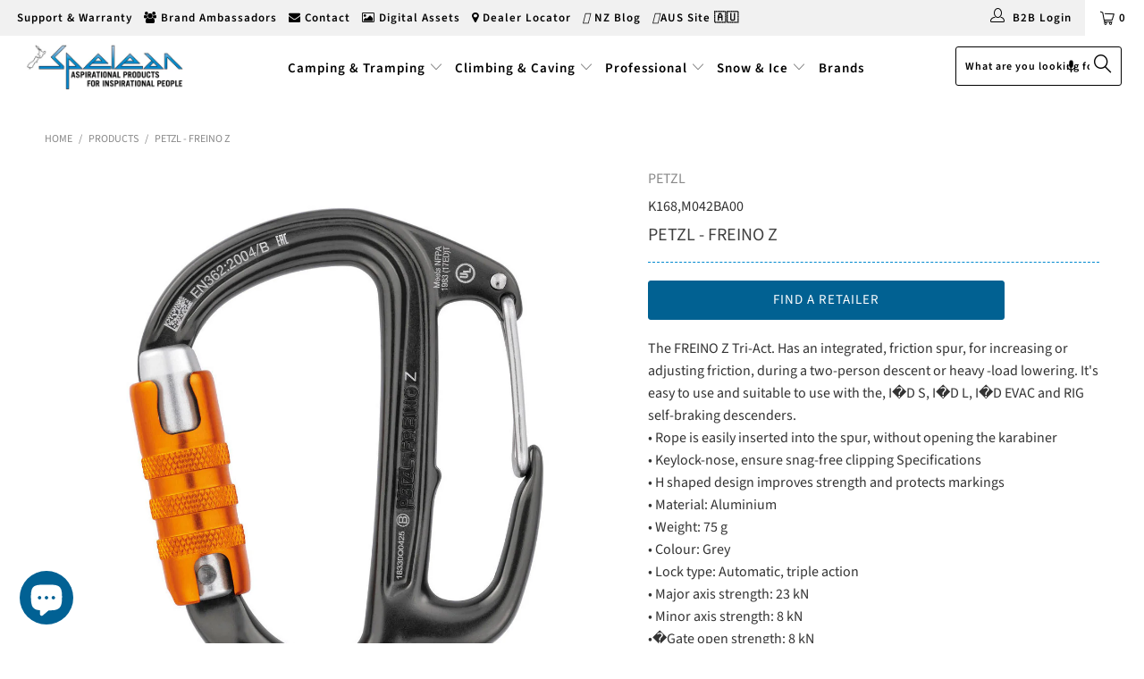

--- FILE ---
content_type: text/html; charset=utf-8
request_url: https://spelean.co.nz/products/petzl-freino-z
body_size: 44433
content:


 <!DOCTYPE html>
<!--[if lt IE 7 ]><html class="ie ie6" lang="en"> <![endif]-->
<!--[if IE 7 ]><html class="ie ie7" lang="en"> <![endif]-->
<!--[if IE 8 ]><html class="ie ie8" lang="en"> <![endif]-->
<!--[if IE 9 ]><html class="ie ie9" lang="en"> <![endif]-->
<!--[if (gte IE 10)|!(IE)]><!--><html lang="en"> <!--<![endif]--> <head> <script src="https://kit.fontawesome.com/382e7dedee.js" crossorigin="anonymous"></script> <meta charset="utf-8"> <meta http-equiv="cleartype" content="on"> <meta name="robots" content="index,follow"> <!-- Custom Fonts --> <!-- Stylesheets for Turbo 3.2.0 --> <link href="//spelean.co.nz/cdn/shop/t/7/assets/styles.scss.css?v=105034810590760157761762824097" rel="stylesheet" type="text/css" media="all" /> <link href="//spelean.co.nz/cdn/shop/t/7/assets/custom.scss.css?v=25755808265088869231697599036" rel="stylesheet" type="text/css" media="all" /> <script>
      /*! lazysizes - v3.0.0 */
      !function(a,b){var c=b(a,a.document);a.lazySizes=c,"object"==typeof module&&module.exports&&(module.exports=c)}(window,function(a,b){"use strict";if(b.getElementsByClassName){var c,d=b.documentElement,e=a.Date,f=a.HTMLPictureElement,g="addEventListener",h="getAttribute",i=a[g],j=a.setTimeout,k=a.requestAnimationFrame||j,l=a.requestIdleCallback,m=/^picture$/i,n=["load","error","lazyincluded","_lazyloaded"],o={},p=Array.prototype.forEach,q=function(a,b){return o[b]||(o[b]=new RegExp("(\\s|^)"+b+"(\\s|$)")),o[b].test(a[h]("class")||"")&&o[b]},r=function(a,b){q(a,b)||a.setAttribute("class",(a[h]("class")||"").trim()+" "+b)},s=function(a,b){var c;(c=q(a,b))&&a.setAttribute("class",(a[h]("class")||"").replace(c," "))},t=function(a,b,c){var d=c?g:"removeEventListener";c&&t(a,b),n.forEach(function(c){a[d](c,b)})},u=function(a,c,d,e,f){var g=b.createEvent("CustomEvent");return g.initCustomEvent(c,!e,!f,d||{}),a.dispatchEvent(g),g},v=function(b,d){var e;!f&&(e=a.picturefill||c.pf)?e({reevaluate:!0,elements:[b]}):d&&d.src&&(b.src=d.src)},w=function(a,b){return(getComputedStyle(a,null)||{})[b]},x=function(a,b,d){for(d=d||a.offsetWidth;d<c.minSize&&b&&!a._lazysizesWidth;)d=b.offsetWidth,b=b.parentNode;return d},y=function(){var a,c,d=[],e=[],f=d,g=function(){var b=f;for(f=d.length?e:d,a=!0,c=!1;b.length;)b.shift()();a=!1},h=function(d,e){a&&!e?d.apply(this,arguments):(f.push(d),c||(c=!0,(b.hidden?j:k)(g)))};return h._lsFlush=g,h}(),z=function(a,b){return b?function(){y(a)}:function(){var b=this,c=arguments;y(function(){a.apply(b,c)})}},A=function(a){var b,c=0,d=125,f=666,g=f,h=function(){b=!1,c=e.now(),a()},i=l?function(){l(h,{timeout:g}),g!==f&&(g=f)}:z(function(){j(h)},!0);return function(a){var f;(a=a===!0)&&(g=44),b||(b=!0,f=d-(e.now()-c),0>f&&(f=0),a||9>f&&l?i():j(i,f))}},B=function(a){var b,c,d=99,f=function(){b=null,a()},g=function(){var a=e.now()-c;d>a?j(g,d-a):(l||f)(f)};return function(){c=e.now(),b||(b=j(g,d))}},C=function(){var f,k,l,n,o,x,C,E,F,G,H,I,J,K,L,M=/^img$/i,N=/^iframe$/i,O="onscroll"in a&&!/glebot/.test(navigator.userAgent),P=0,Q=0,R=0,S=-1,T=function(a){R--,a&&a.target&&t(a.target,T),(!a||0>R||!a.target)&&(R=0)},U=function(a,c){var e,f=a,g="hidden"==w(b.body,"visibility")||"hidden"!=w(a,"visibility");for(F-=c,I+=c,G-=c,H+=c;g&&(f=f.offsetParent)&&f!=b.body&&f!=d;)g=(w(f,"opacity")||1)>0,g&&"visible"!=w(f,"overflow")&&(e=f.getBoundingClientRect(),g=H>e.left&&G<e.right&&I>e.top-1&&F<e.bottom+1);return g},V=function(){var a,e,g,i,j,m,n,p,q;if((o=c.loadMode)&&8>R&&(a=f.length)){e=0,S++,null==K&&("expand"in c||(c.expand=d.clientHeight>500&&d.clientWidth>500?500:370),J=c.expand,K=J*c.expFactor),K>Q&&1>R&&S>2&&o>2&&!b.hidden?(Q=K,S=0):Q=o>1&&S>1&&6>R?J:P;for(;a>e;e++)if(f[e]&&!f[e]._lazyRace)if(O)if((p=f[e][h]("data-expand"))&&(m=1*p)||(m=Q),q!==m&&(C=innerWidth+m*L,E=innerHeight+m,n=-1*m,q=m),g=f[e].getBoundingClientRect(),(I=g.bottom)>=n&&(F=g.top)<=E&&(H=g.right)>=n*L&&(G=g.left)<=C&&(I||H||G||F)&&(l&&3>R&&!p&&(3>o||4>S)||U(f[e],m))){if(ba(f[e]),j=!0,R>9)break}else!j&&l&&!i&&4>R&&4>S&&o>2&&(k[0]||c.preloadAfterLoad)&&(k[0]||!p&&(I||H||G||F||"auto"!=f[e][h](c.sizesAttr)))&&(i=k[0]||f[e]);else ba(f[e]);i&&!j&&ba(i)}},W=A(V),X=function(a){r(a.target,c.loadedClass),s(a.target,c.loadingClass),t(a.target,Z)},Y=z(X),Z=function(a){Y({target:a.target})},$=function(a,b){try{a.contentWindow.location.replace(b)}catch(c){a.src=b}},_=function(a){var b,d,e=a[h](c.srcsetAttr);(b=c.customMedia[a[h]("data-media")||a[h]("media")])&&a.setAttribute("media",b),e&&a.setAttribute("srcset",e),b&&(d=a.parentNode,d.insertBefore(a.cloneNode(),a),d.removeChild(a))},aa=z(function(a,b,d,e,f){var g,i,k,l,o,q;(o=u(a,"lazybeforeunveil",b)).defaultPrevented||(e&&(d?r(a,c.autosizesClass):a.setAttribute("sizes",e)),i=a[h](c.srcsetAttr),g=a[h](c.srcAttr),f&&(k=a.parentNode,l=k&&m.test(k.nodeName||"")),q=b.firesLoad||"src"in a&&(i||g||l),o={target:a},q&&(t(a,T,!0),clearTimeout(n),n=j(T,2500),r(a,c.loadingClass),t(a,Z,!0)),l&&p.call(k.getElementsByTagName("source"),_),i?a.setAttribute("srcset",i):g&&!l&&(N.test(a.nodeName)?$(a,g):a.src=g),(i||l)&&v(a,{src:g})),a._lazyRace&&delete a._lazyRace,s(a,c.lazyClass),y(function(){(!q||a.complete&&a.naturalWidth>1)&&(q?T(o):R--,X(o))},!0)}),ba=function(a){var b,d=M.test(a.nodeName),e=d&&(a[h](c.sizesAttr)||a[h]("sizes")),f="auto"==e;(!f&&l||!d||!a.src&&!a.srcset||a.complete||q(a,c.errorClass))&&(b=u(a,"lazyunveilread").detail,f&&D.updateElem(a,!0,a.offsetWidth),a._lazyRace=!0,R++,aa(a,b,f,e,d))},ca=function(){if(!l){if(e.now()-x<999)return void j(ca,999);var a=B(function(){c.loadMode=3,W()});l=!0,c.loadMode=3,W(),i("scroll",function(){3==c.loadMode&&(c.loadMode=2),a()},!0)}};return{_:function(){x=e.now(),f=b.getElementsByClassName(c.lazyClass),k=b.getElementsByClassName(c.lazyClass+" "+c.preloadClass),L=c.hFac,i("scroll",W,!0),i("resize",W,!0),a.MutationObserver?new MutationObserver(W).observe(d,{childList:!0,subtree:!0,attributes:!0}):(d[g]("DOMNodeInserted",W,!0),d[g]("DOMAttrModified",W,!0),setInterval(W,999)),i("hashchange",W,!0),["focus","mouseover","click","load","transitionend","animationend","webkitAnimationEnd"].forEach(function(a){b[g](a,W,!0)}),/d$|^c/.test(b.readyState)?ca():(i("load",ca),b[g]("DOMContentLoaded",W),j(ca,2e4)),f.length?(V(),y._lsFlush()):W()},checkElems:W,unveil:ba}}(),D=function(){var a,d=z(function(a,b,c,d){var e,f,g;if(a._lazysizesWidth=d,d+="px",a.setAttribute("sizes",d),m.test(b.nodeName||""))for(e=b.getElementsByTagName("source"),f=0,g=e.length;g>f;f++)e[f].setAttribute("sizes",d);c.detail.dataAttr||v(a,c.detail)}),e=function(a,b,c){var e,f=a.parentNode;f&&(c=x(a,f,c),e=u(a,"lazybeforesizes",{width:c,dataAttr:!!b}),e.defaultPrevented||(c=e.detail.width,c&&c!==a._lazysizesWidth&&d(a,f,e,c)))},f=function(){var b,c=a.length;if(c)for(b=0;c>b;b++)e(a[b])},g=B(f);return{_:function(){a=b.getElementsByClassName(c.autosizesClass),i("resize",g)},checkElems:g,updateElem:e}}(),E=function(){E.i||(E.i=!0,D._(),C._())};return function(){var b,d={lazyClass:"lazyload",loadedClass:"lazyloaded",loadingClass:"lazyloading",preloadClass:"lazypreload",errorClass:"lazyerror",autosizesClass:"lazyautosizes",srcAttr:"data-src",srcsetAttr:"data-srcset",sizesAttr:"data-sizes",minSize:40,customMedia:{},init:!0,expFactor:1.5,hFac:.8,loadMode:2};c=a.lazySizesConfig||a.lazysizesConfig||{};for(b in d)b in c||(c[b]=d[b]);a.lazySizesConfig=c,j(function(){c.init&&E()})}(),{cfg:c,autoSizer:D,loader:C,init:E,uP:v,aC:r,rC:s,hC:q,fire:u,gW:x,rAF:y}}});</script> <title>PETZL - FREINO Z - Spelean (NZ) Ltd</title> <meta name="description" content="The FREINO Z Tri-Act. Has an integrated, friction spur, for increasing or adjusting friction, during a two-person descent or heavy -load lowering. It&#39;s easy to use and suitable to use with the, I�D S, I�D L, I�D EVAC and RIG self-braking descenders. • Rope is easily inserted into the spur, without opening the karabiner" />
    

    

<meta name="author" content="Spelean (NZ) Ltd">
<meta property="og:url" content="https://spelean.co.nz/products/petzl-freino-z">
<meta property="og:site_name" content="Spelean (NZ) Ltd"> <meta property="og:type" content="product"> <meta property="og:title" content="PETZL - FREINO Z"> <meta property="og:image" content="https://spelean.co.nz/cdn/shop/products/K168_M042BA00_600x.jpg?v=1627053839"> <meta property="og:image:secure_url" content="https://spelean.co.nz/cdn/shop/products/K168_M042BA00_600x.jpg?v=1627053839"> <meta property="og:price:amount" content="128.50"> <meta property="og:price:currency" content="NZD"> <meta property="og:description" content="The FREINO Z Tri-Act. Has an integrated, friction spur, for increasing or adjusting friction, during a two-person descent or heavy -load lowering. It&#39;s easy to use and suitable to use with the, I�D S, I�D L, I�D EVAC and RIG self-braking descenders. • Rope is easily inserted into the spur, without opening the karabiner"> <meta name="twitter:site" content="@speleannz">

<meta name="twitter:card" content="summary"> <meta name="twitter:title" content="PETZL - FREINO Z"> <meta name="twitter:description" content="The FREINO Z Tri-Act. Has an integrated, friction spur, for increasing or adjusting friction, during a two-person descent or heavy -load lowering. It&#39;s easy to use and suitable to use with the, I�D S, I�D L, I�D EVAC and RIG self-braking descenders.• Rope is easily inserted into the spur, without opening the karabiner• Keylock-nose, ensure snag-free clippingSpecifications• H shaped design improves strength and protects markings• Material: Aluminium• Weight: 75 g• Colour: Grey• Lock type: Automatic, triple action• Major axis strength: 23 kN• Minor axis strength: 8 kN•�Gate open strength: 8 kN• Gate opening: 18 mm•�Gate opening for friction spur: 12 mm• Certification(s): CE EN 362, EAC, NFPA 1983 Technical Use"> <meta name="twitter:image" content="https://spelean.co.nz/cdn/shop/products/K168_M042BA00_240x.jpg?v=1627053839"> <meta name="twitter:image:width" content="240"> <meta name="twitter:image:height" content="240"> <!-- Mobile Specific Metas --> <meta name="HandheldFriendly" content="True"> <meta name="MobileOptimized" content="320"> <meta name="viewport" content="width=device-width,initial-scale=1"> <meta name="theme-color" content="#ffffff"> <link rel="shortcut icon" type="image/x-icon" href="//spelean.co.nz/cdn/shop/files/favourite-icon-tpt_32x32.png?v=1634796770"> <link rel="canonical" href="https://spelean.co.nz/products/petzl-freino-z" /> <script>
      SearchaniseCustomerTags = [];</script> <script>window.performance && window.performance.mark && window.performance.mark('shopify.content_for_header.start');</script><meta id="shopify-digital-wallet" name="shopify-digital-wallet" content="/12073271355/digital_wallets/dialog">
<link rel="alternate" type="application/json+oembed" href="https://spelean.co.nz/products/petzl-freino-z.oembed">
<script async="async" src="/checkouts/internal/preloads.js?locale=en-NZ"></script>
<script id="shopify-features" type="application/json">{"accessToken":"4961f5996dffd4a9ac11355dd05c7139","betas":["rich-media-storefront-analytics"],"domain":"spelean.co.nz","predictiveSearch":true,"shopId":12073271355,"locale":"en"}</script>
<script>var Shopify = Shopify || {};
Shopify.shop = "spelean-nz.myshopify.com";
Shopify.locale = "en";
Shopify.currency = {"active":"NZD","rate":"1.0"};
Shopify.country = "NZ";
Shopify.theme = {"name":"NZ Live theme","id":125001924667,"schema_name":"Turbo","schema_version":"3.2.0","theme_store_id":null,"role":"main"};
Shopify.theme.handle = "null";
Shopify.theme.style = {"id":null,"handle":null};
Shopify.cdnHost = "spelean.co.nz/cdn";
Shopify.routes = Shopify.routes || {};
Shopify.routes.root = "/";</script>
<script type="module">!function(o){(o.Shopify=o.Shopify||{}).modules=!0}(window);</script>
<script>!function(o){function n(){var o=[];function n(){o.push(Array.prototype.slice.apply(arguments))}return n.q=o,n}var t=o.Shopify=o.Shopify||{};t.loadFeatures=n(),t.autoloadFeatures=n()}(window);</script>
<script id="shop-js-analytics" type="application/json">{"pageType":"product"}</script>
<script defer="defer" async type="module" src="//spelean.co.nz/cdn/shopifycloud/shop-js/modules/v2/client.init-shop-cart-sync_BT-GjEfc.en.esm.js"></script>
<script defer="defer" async type="module" src="//spelean.co.nz/cdn/shopifycloud/shop-js/modules/v2/chunk.common_D58fp_Oc.esm.js"></script>
<script defer="defer" async type="module" src="//spelean.co.nz/cdn/shopifycloud/shop-js/modules/v2/chunk.modal_xMitdFEc.esm.js"></script>
<script type="module">
  await import("//spelean.co.nz/cdn/shopifycloud/shop-js/modules/v2/client.init-shop-cart-sync_BT-GjEfc.en.esm.js");
await import("//spelean.co.nz/cdn/shopifycloud/shop-js/modules/v2/chunk.common_D58fp_Oc.esm.js");
await import("//spelean.co.nz/cdn/shopifycloud/shop-js/modules/v2/chunk.modal_xMitdFEc.esm.js");

  window.Shopify.SignInWithShop?.initShopCartSync?.({"fedCMEnabled":true,"windoidEnabled":true});

</script>
<script>(function() {
  var isLoaded = false;
  function asyncLoad() {
    if (isLoaded) return;
    isLoaded = true;
    var urls = ["https:\/\/faq.ddshopapps.com\/js\/frontend\/scripttag.js?shop=spelean-nz.myshopify.com"];
    for (var i = 0; i <urls.length; i++) {
      var s = document.createElement('script');
      s.type = 'text/javascript';
      s.async = true;
      s.src = urls[i];
      var x = document.getElementsByTagName('script')[0];
      x.parentNode.insertBefore(s, x);
    }
  };
  if(window.attachEvent) {
    window.attachEvent('onload', asyncLoad);
  } else {
    window.addEventListener('load', asyncLoad, false);
  }
})();</script>
<script id="__st">var __st={"a":12073271355,"offset":46800,"reqid":"ccbf6bd1-7987-4871-8946-959f829f6ac0-1769245236","pageurl":"spelean.co.nz\/products\/petzl-freino-z","u":"5d48b421fdde","p":"product","rtyp":"product","rid":6636017057851};</script>
<script>window.ShopifyPaypalV4VisibilityTracking = true;</script>
<script id="captcha-bootstrap">!function(){'use strict';const t='contact',e='account',n='new_comment',o=[[t,t],['blogs',n],['comments',n],[t,'customer']],c=[[e,'customer_login'],[e,'guest_login'],[e,'recover_customer_password'],[e,'create_customer']],r=t=>t.map((([t,e])=>`form[action*='/${t}']:not([data-nocaptcha='true']) input[name='form_type'][value='${e}']`)).join(','),a=t=>()=>t?[...document.querySelectorAll(t)].map((t=>t.form)):[];function s(){const t=[...o],e=r(t);return a(e)}const i='password',u='form_key',d=['recaptcha-v3-token','g-recaptcha-response','h-captcha-response',i],f=()=>{try{return window.sessionStorage}catch{return}},m='__shopify_v',_=t=>t.elements[u];function p(t,e,n=!1){try{const o=window.sessionStorage,c=JSON.parse(o.getItem(e)),{data:r}=function(t){const{data:e,action:n}=t;return t[m]||n?{data:e,action:n}:{data:t,action:n}}(c);for(const[e,n]of Object.entries(r))t.elements[e]&&(t.elements[e].value=n);n&&o.removeItem(e)}catch(o){console.error('form repopulation failed',{error:o})}}const l='form_type',E='cptcha';function T(t){t.dataset[E]=!0}const w=window,h=w.document,L='Shopify',v='ce_forms',y='captcha';let A=!1;((t,e)=>{const n=(g='f06e6c50-85a8-45c8-87d0-21a2b65856fe',I='https://cdn.shopify.com/shopifycloud/storefront-forms-hcaptcha/ce_storefront_forms_captcha_hcaptcha.v1.5.2.iife.js',D={infoText:'Protected by hCaptcha',privacyText:'Privacy',termsText:'Terms'},(t,e,n)=>{const o=w[L][v],c=o.bindForm;if(c)return c(t,g,e,D).then(n);var r;o.q.push([[t,g,e,D],n]),r=I,A||(h.body.append(Object.assign(h.createElement('script'),{id:'captcha-provider',async:!0,src:r})),A=!0)});var g,I,D;w[L]=w[L]||{},w[L][v]=w[L][v]||{},w[L][v].q=[],w[L][y]=w[L][y]||{},w[L][y].protect=function(t,e){n(t,void 0,e),T(t)},Object.freeze(w[L][y]),function(t,e,n,w,h,L){const[v,y,A,g]=function(t,e,n){const i=e?o:[],u=t?c:[],d=[...i,...u],f=r(d),m=r(i),_=r(d.filter((([t,e])=>n.includes(e))));return[a(f),a(m),a(_),s()]}(w,h,L),I=t=>{const e=t.target;return e instanceof HTMLFormElement?e:e&&e.form},D=t=>v().includes(t);t.addEventListener('submit',(t=>{const e=I(t);if(!e)return;const n=D(e)&&!e.dataset.hcaptchaBound&&!e.dataset.recaptchaBound,o=_(e),c=g().includes(e)&&(!o||!o.value);(n||c)&&t.preventDefault(),c&&!n&&(function(t){try{if(!f())return;!function(t){const e=f();if(!e)return;const n=_(t);if(!n)return;const o=n.value;o&&e.removeItem(o)}(t);const e=Array.from(Array(32),(()=>Math.random().toString(36)[2])).join('');!function(t,e){_(t)||t.append(Object.assign(document.createElement('input'),{type:'hidden',name:u})),t.elements[u].value=e}(t,e),function(t,e){const n=f();if(!n)return;const o=[...t.querySelectorAll(`input[type='${i}']`)].map((({name:t})=>t)),c=[...d,...o],r={};for(const[a,s]of new FormData(t).entries())c.includes(a)||(r[a]=s);n.setItem(e,JSON.stringify({[m]:1,action:t.action,data:r}))}(t,e)}catch(e){console.error('failed to persist form',e)}}(e),e.submit())}));const S=(t,e)=>{t&&!t.dataset[E]&&(n(t,e.some((e=>e===t))),T(t))};for(const o of['focusin','change'])t.addEventListener(o,(t=>{const e=I(t);D(e)&&S(e,y())}));const B=e.get('form_key'),M=e.get(l),P=B&&M;t.addEventListener('DOMContentLoaded',(()=>{const t=y();if(P)for(const e of t)e.elements[l].value===M&&p(e,B);[...new Set([...A(),...v().filter((t=>'true'===t.dataset.shopifyCaptcha))])].forEach((e=>S(e,t)))}))}(h,new URLSearchParams(w.location.search),n,t,e,['guest_login'])})(!1,!0)}();</script>
<script integrity="sha256-4kQ18oKyAcykRKYeNunJcIwy7WH5gtpwJnB7kiuLZ1E=" data-source-attribution="shopify.loadfeatures" defer="defer" src="//spelean.co.nz/cdn/shopifycloud/storefront/assets/storefront/load_feature-a0a9edcb.js" crossorigin="anonymous"></script>
<script data-source-attribution="shopify.dynamic_checkout.dynamic.init">var Shopify=Shopify||{};Shopify.PaymentButton=Shopify.PaymentButton||{isStorefrontPortableWallets:!0,init:function(){window.Shopify.PaymentButton.init=function(){};var t=document.createElement("script");t.src="https://spelean.co.nz/cdn/shopifycloud/portable-wallets/latest/portable-wallets.en.js",t.type="module",document.head.appendChild(t)}};
</script>
<script data-source-attribution="shopify.dynamic_checkout.buyer_consent">
  function portableWalletsHideBuyerConsent(e){var t=document.getElementById("shopify-buyer-consent"),n=document.getElementById("shopify-subscription-policy-button");t&&n&&(t.classList.add("hidden"),t.setAttribute("aria-hidden","true"),n.removeEventListener("click",e))}function portableWalletsShowBuyerConsent(e){var t=document.getElementById("shopify-buyer-consent"),n=document.getElementById("shopify-subscription-policy-button");t&&n&&(t.classList.remove("hidden"),t.removeAttribute("aria-hidden"),n.addEventListener("click",e))}window.Shopify?.PaymentButton&&(window.Shopify.PaymentButton.hideBuyerConsent=portableWalletsHideBuyerConsent,window.Shopify.PaymentButton.showBuyerConsent=portableWalletsShowBuyerConsent);
</script>
<script data-source-attribution="shopify.dynamic_checkout.cart.bootstrap">document.addEventListener("DOMContentLoaded",(function(){function t(){return document.querySelector("shopify-accelerated-checkout-cart, shopify-accelerated-checkout")}if(t())Shopify.PaymentButton.init();else{new MutationObserver((function(e,n){t()&&(Shopify.PaymentButton.init(),n.disconnect())})).observe(document.body,{childList:!0,subtree:!0})}}));
</script>

<script>window.performance && window.performance.mark && window.performance.mark('shopify.content_for_header.end');</script>
	<!-- Filecamp config should be placed the head section -->
	<script>
	var fcg = { 
	url:'https://spelean.filecamp.com/files/xk-9d3145cf/xk-9d3145cf',
      site: 'spelean'  
	}
	</script>
    
  

     
    
    




<script>
if(document.documentElement.innerHTML.match(/https:\\\/\\\/mincart-react.molsoftapps.com\\\/js\\\/mincart.js/)){ 
    var mincartSettings = {
        texts : {}
    };

    var newCartItems = {};
    var cartItems = {};


document.addEventListener('DOMContentLoaded', function () {
    mincartSettings.checkoutButtonsText = '[name="checkout"], button[onclick="window.location=\'/checkout\'"], form[action^=\'/checkout\'] input[value=\'Checkout\'], .blockCheckout, [href^="/checkout"], [href^="checkout"], form[action^=\'/checkout\'] input[type=\'submit\'], .ConversionDriverCart--checkout';
    mincartSettings.checkoutButtons = document.querySelectorAll(mincartSettings.checkoutButtonsText);
    mincartSettings.additionalCheckout = document.querySelectorAll(".additional-checkout-buttons, .additional-checkout-button, #additional-checkout-buttons");

        for(var i = 0; i <mincartSettings.checkoutButtons.length; i++){
            mincartSettings.checkoutButtons[i].disabled = true;
        }
        for(var i = 0; i <mincartSettings.additionalCheckout.length; i++){
            mincartSettings.additionalCheckout[i].classList.add('mincartDisabled');
        }

        
            mincartSettings.addProductButton = document.querySelectorAll('[name="add"]');

            
                for(var i = 0; i <mincartSettings.addProductButton.length; i++){
                    mincartSettings.addProductButton[i].disabled = true;
                }
            
        

        (function () {
            var loadScript = function loadScript(url, callback) {

                var script = document.createElement("script");
                script.type = "text/javascript";

                // If the browser is Internet Explorer.
                if (script.readyState) {
                    script.onreadystatechange = function () {
                        if (script.readyState == "loaded" || script.readyState == "complete") {
                            script.onreadystatechange = null;
                            callback();
                        }
                    };
                    // For any other browser.
                } else {
                    script.onload = function () {
                        callback();
                    };
                }

                script.src = url;
                document.getElementsByTagName("head")[0].appendChild(script);
            };

            /* This is my app's JavaScript */
            var myAppJavaScript = function myAppJavaScript($) {
                mincartSettings.checkoutButtons = $(mincartSettings.checkoutButtonsText);
                mincartSettings.additionalCheckout = $(".additional-checkout-buttons");

                mincartSettings.checkoutButtons.each(function(){
                    if($(this).is('input')){
                        mincartSettings.texts.checkoutText = $(this).val();
                        return false;
                    }
                    else{
                        mincartSettings.texts.checkoutText = $(this).html();
                    }
                });
                
                if(mincartSettings.checkoutButtons.is('input')){
                    mincartSettings.checkoutButtons.addClass('mincartDisabled');
                    mincartSettings.checkoutButtons.val("Loading");
                }
                else{
                    mincartSettings.checkoutButtons.addClass('mincartDisabled');
                    mincartSettings.checkoutButtons.html("Loading");
                }

                
                    mincartSettings.addProductButton = $('[name="add"]');

                    
                        if(mincartSettings.addProductButton.is('input')){
                            mincartSettings.texts.addProductButton = mincartSettings.addProductButton.val();
                            mincartSettings.addProductButton.addClass('mincartDisabled');
                            mincartSettings.addProductButton.val("Loading");
                        }
                        else{
                            mincartSettings.texts.addProductButton = mincartSettings.addProductButton.html();
                            mincartSettings.addProductButton.addClass('mincartDisabled');
                            mincartSettings.addProductButton.html("Loading");
                        }
                    
                
                
                
                mincartSettings.itemsInCart = [];

                mincartSettings.currentProduct = {
                    "product_id": 6636017057851,
                    "Collection": [{"id":264643346491,"handle":"alloy-connectors","title":"Alloy Connectors","updated_at":"2026-01-22T01:06:13+13:00","body_html":"","published_at":"2021-10-28T18:14:52+13:00","sort_order":"best-selling","template_suffix":"","disjunctive":false,"rules":[{"column":"type","relation":"equals","condition":"KRABS AL SG"},{"column":"tag","relation":"equals","condition":"I"}],"published_scope":"web","image":{"created_at":"2021-10-28T18:14:51+13:00","alt":null,"width":300,"height":300,"src":"\/\/spelean.co.nz\/cdn\/shop\/collections\/karabiner-alloy-screw_851205f2-dc6d-4fe5-8df7-e5691e7f408f.jpg?v=1635398091"}},{"id":264606482491,"handle":"alloy-screwgate-karabiners","title":"Alloy Screwgate Karabiners","updated_at":"2026-01-22T01:06:13+13:00","body_html":"","published_at":"2021-10-27T18:04:13+13:00","sort_order":"alpha-asc","template_suffix":"","disjunctive":false,"rules":[{"column":"type","relation":"equals","condition":"KRABS AL SG"}],"published_scope":"web","image":{"created_at":"2021-10-27T18:04:12+13:00","alt":null,"width":300,"height":300,"src":"\/\/spelean.co.nz\/cdn\/shop\/collections\/karabiner-alloy-screw.jpg?v=1635311052"}},{"id":154846363707,"handle":"petzl","title":"Petzl","updated_at":"2026-01-24T01:07:49+13:00","body_html":"\u003cimg src=\"https:\/\/cdn.shopify.com\/s\/files\/1\/0047\/5093\/4105\/files\/PETZL_1024x1024.png?v=1556511729\" alt=\"\"\u003e","published_at":"2019-11-12T00:47:01+13:00","sort_order":"alpha-asc","template_suffix":"","disjunctive":false,"rules":[{"column":"vendor","relation":"equals","condition":"PETZL"}],"published_scope":"web","image":{"created_at":"2019-11-12T00:47:02+13:00","alt":null,"width":200,"height":200,"src":"\/\/spelean.co.nz\/cdn\/shop\/collections\/petzl_bluetooth_headlamp.jpg?v=1573472823"}}],
                    "product_type": "KRABS AL SG",
                    "Vendor": "PETZL",
                    "Tag": ["Black","I","KRABS AL SG"],
                    "variants": [{"id":39553473740859,"title":"Black","option1":"Black","option2":null,"option3":null,"sku":"K168,M042BA00","requires_shipping":true,"taxable":true,"featured_image":{"id":28479636275259,"product_id":6636017057851,"position":1,"created_at":"2021-07-24T03:23:59+12:00","updated_at":"2021-07-24T03:23:59+12:00","alt":"PETZL","width":1200,"height":1200,"src":"\/\/spelean.co.nz\/cdn\/shop\/products\/K168_M042BA00.jpg?v=1627053839","variant_ids":[39553473740859]},"available":true,"name":"PETZL - FREINO Z - Black","public_title":"Black","options":["Black"],"price":12850,"weight":92,"compare_at_price":0,"inventory_management":"shopify","barcode":"3342540829633","featured_media":{"alt":"PETZL","id":20737486094395,"position":1,"preview_image":{"aspect_ratio":1.0,"height":1200,"width":1200,"src":"\/\/spelean.co.nz\/cdn\/shop\/products\/K168_M042BA00.jpg?v=1627053839"}},"requires_selling_plan":false,"selling_plan_allocations":[],"quantity_rule":{"min":1,"max":null,"increment":1}}],
                    "price": 12850,
                    "min": null,
                    "max": null
                };

                mincartSettings.customer = null;

                $("input[name^=updates]").each(function(){
                    cartItems[$(this).attr('id')] = $(this).val();
                    newCartItems[$(this).attr('id')] = $(this).val();

                    $(this).bind("propertychange change keyup input paste", function(){
                        $("input[name^=updates]").each(function(){
                            newCartItems[$(this).attr('id')] = $(this).val();
                        })
                    })
                });
            };

            if (typeof jQuery === 'undefined' || parseFloat(jQuery.fn.jquery) <3.0 || !jQuery.ajax) {
                loadScript('//mincart-react.molsoftapps.com/js/jquery.min.js', function () {
                    var jQuery331 = jQuery.noConflict(true);
                    myAppJavaScript(jQuery331);
                });
            } else {
                myAppJavaScript(jQuery);
            }
        })();
    });
}
</script>

<style>
    .mincartDisabled{
        pointer-events: none !important;
    }
</style>



<link href="//spelean.co.nz/cdn/shop/t/7/assets/ddshop-faq.css?v=39582937346077318541659077218" rel="stylesheet" type="text/css" media="all" /> <!-- SlideRule Script Start --> <script name="sliderule-tracking" data-ot-ignore>
(function(){
	slideruleData = {
    "version":"v0.0.1",
    "referralExclusion":"/(paypal|visa|MasterCard|clicksafe|arcot\.com|geschuetzteinkaufen|checkout\.shopify\.com|checkout\.rechargeapps\.com|portal\.afterpay\.com|payfort)/",
    "googleSignals":true,
    "anonymizeIp":true,
    "productClicks":true,
    "persistentUserId":true,
    "hideBranding":false,
    "ecommerce":{"currencyCode":"NZD",
    "impressions":[]},
    "pageType":"product",
	"destinations":{},
    "cookieUpdate":true
	}

	
		slideruleData.themeMode = "live"
	

	


	
	})();
</script>
<script async type="text/javascript" src=https://files.slideruletools.com/eluredils-g.js></script> <!-- SlideRule Script End -->
          



<script src="https://cdn.shopify.com/extensions/e8878072-2f6b-4e89-8082-94b04320908d/inbox-1254/assets/inbox-chat-loader.js" type="text/javascript" defer="defer"></script>
<link href="https://monorail-edge.shopifysvc.com" rel="dns-prefetch">
<script>(function(){if ("sendBeacon" in navigator && "performance" in window) {try {var session_token_from_headers = performance.getEntriesByType('navigation')[0].serverTiming.find(x => x.name == '_s').description;} catch {var session_token_from_headers = undefined;}var session_cookie_matches = document.cookie.match(/_shopify_s=([^;]*)/);var session_token_from_cookie = session_cookie_matches && session_cookie_matches.length === 2 ? session_cookie_matches[1] : "";var session_token = session_token_from_headers || session_token_from_cookie || "";function handle_abandonment_event(e) {var entries = performance.getEntries().filter(function(entry) {return /monorail-edge.shopifysvc.com/.test(entry.name);});if (!window.abandonment_tracked && entries.length === 0) {window.abandonment_tracked = true;var currentMs = Date.now();var navigation_start = performance.timing.navigationStart;var payload = {shop_id: 12073271355,url: window.location.href,navigation_start,duration: currentMs - navigation_start,session_token,page_type: "product"};window.navigator.sendBeacon("https://monorail-edge.shopifysvc.com/v1/produce", JSON.stringify({schema_id: "online_store_buyer_site_abandonment/1.1",payload: payload,metadata: {event_created_at_ms: currentMs,event_sent_at_ms: currentMs}}));}}window.addEventListener('pagehide', handle_abandonment_event);}}());</script>
<script id="web-pixels-manager-setup">(function e(e,d,r,n,o){if(void 0===o&&(o={}),!Boolean(null===(a=null===(i=window.Shopify)||void 0===i?void 0:i.analytics)||void 0===a?void 0:a.replayQueue)){var i,a;window.Shopify=window.Shopify||{};var t=window.Shopify;t.analytics=t.analytics||{};var s=t.analytics;s.replayQueue=[],s.publish=function(e,d,r){return s.replayQueue.push([e,d,r]),!0};try{self.performance.mark("wpm:start")}catch(e){}var l=function(){var e={modern:/Edge?\/(1{2}[4-9]|1[2-9]\d|[2-9]\d{2}|\d{4,})\.\d+(\.\d+|)|Firefox\/(1{2}[4-9]|1[2-9]\d|[2-9]\d{2}|\d{4,})\.\d+(\.\d+|)|Chrom(ium|e)\/(9{2}|\d{3,})\.\d+(\.\d+|)|(Maci|X1{2}).+ Version\/(15\.\d+|(1[6-9]|[2-9]\d|\d{3,})\.\d+)([,.]\d+|)( \(\w+\)|)( Mobile\/\w+|) Safari\/|Chrome.+OPR\/(9{2}|\d{3,})\.\d+\.\d+|(CPU[ +]OS|iPhone[ +]OS|CPU[ +]iPhone|CPU IPhone OS|CPU iPad OS)[ +]+(15[._]\d+|(1[6-9]|[2-9]\d|\d{3,})[._]\d+)([._]\d+|)|Android:?[ /-](13[3-9]|1[4-9]\d|[2-9]\d{2}|\d{4,})(\.\d+|)(\.\d+|)|Android.+Firefox\/(13[5-9]|1[4-9]\d|[2-9]\d{2}|\d{4,})\.\d+(\.\d+|)|Android.+Chrom(ium|e)\/(13[3-9]|1[4-9]\d|[2-9]\d{2}|\d{4,})\.\d+(\.\d+|)|SamsungBrowser\/([2-9]\d|\d{3,})\.\d+/,legacy:/Edge?\/(1[6-9]|[2-9]\d|\d{3,})\.\d+(\.\d+|)|Firefox\/(5[4-9]|[6-9]\d|\d{3,})\.\d+(\.\d+|)|Chrom(ium|e)\/(5[1-9]|[6-9]\d|\d{3,})\.\d+(\.\d+|)([\d.]+$|.*Safari\/(?![\d.]+ Edge\/[\d.]+$))|(Maci|X1{2}).+ Version\/(10\.\d+|(1[1-9]|[2-9]\d|\d{3,})\.\d+)([,.]\d+|)( \(\w+\)|)( Mobile\/\w+|) Safari\/|Chrome.+OPR\/(3[89]|[4-9]\d|\d{3,})\.\d+\.\d+|(CPU[ +]OS|iPhone[ +]OS|CPU[ +]iPhone|CPU IPhone OS|CPU iPad OS)[ +]+(10[._]\d+|(1[1-9]|[2-9]\d|\d{3,})[._]\d+)([._]\d+|)|Android:?[ /-](13[3-9]|1[4-9]\d|[2-9]\d{2}|\d{4,})(\.\d+|)(\.\d+|)|Mobile Safari.+OPR\/([89]\d|\d{3,})\.\d+\.\d+|Android.+Firefox\/(13[5-9]|1[4-9]\d|[2-9]\d{2}|\d{4,})\.\d+(\.\d+|)|Android.+Chrom(ium|e)\/(13[3-9]|1[4-9]\d|[2-9]\d{2}|\d{4,})\.\d+(\.\d+|)|Android.+(UC? ?Browser|UCWEB|U3)[ /]?(15\.([5-9]|\d{2,})|(1[6-9]|[2-9]\d|\d{3,})\.\d+)\.\d+|SamsungBrowser\/(5\.\d+|([6-9]|\d{2,})\.\d+)|Android.+MQ{2}Browser\/(14(\.(9|\d{2,})|)|(1[5-9]|[2-9]\d|\d{3,})(\.\d+|))(\.\d+|)|K[Aa][Ii]OS\/(3\.\d+|([4-9]|\d{2,})\.\d+)(\.\d+|)/},d=e.modern,r=e.legacy,n=navigator.userAgent;return n.match(d)?"modern":n.match(r)?"legacy":"unknown"}(),u="modern"===l?"modern":"legacy",c=(null!=n?n:{modern:"",legacy:""})[u],f=function(e){return[e.baseUrl,"/wpm","/b",e.hashVersion,"modern"===e.buildTarget?"m":"l",".js"].join("")}({baseUrl:d,hashVersion:r,buildTarget:u}),m=function(e){var d=e.version,r=e.bundleTarget,n=e.surface,o=e.pageUrl,i=e.monorailEndpoint;return{emit:function(e){var a=e.status,t=e.errorMsg,s=(new Date).getTime(),l=JSON.stringify({metadata:{event_sent_at_ms:s},events:[{schema_id:"web_pixels_manager_load/3.1",payload:{version:d,bundle_target:r,page_url:o,status:a,surface:n,error_msg:t},metadata:{event_created_at_ms:s}}]});if(!i)return console&&console.warn&&console.warn("[Web Pixels Manager] No Monorail endpoint provided, skipping logging."),!1;try{return self.navigator.sendBeacon.bind(self.navigator)(i,l)}catch(e){}var u=new XMLHttpRequest;try{return u.open("POST",i,!0),u.setRequestHeader("Content-Type","text/plain"),u.send(l),!0}catch(e){return console&&console.warn&&console.warn("[Web Pixels Manager] Got an unhandled error while logging to Monorail."),!1}}}}({version:r,bundleTarget:l,surface:e.surface,pageUrl:self.location.href,monorailEndpoint:e.monorailEndpoint});try{o.browserTarget=l,function(e){var d=e.src,r=e.async,n=void 0===r||r,o=e.onload,i=e.onerror,a=e.sri,t=e.scriptDataAttributes,s=void 0===t?{}:t,l=document.createElement("script"),u=document.querySelector("head"),c=document.querySelector("body");if(l.async=n,l.src=d,a&&(l.integrity=a,l.crossOrigin="anonymous"),s)for(var f in s)if(Object.prototype.hasOwnProperty.call(s,f))try{l.dataset[f]=s[f]}catch(e){}if(o&&l.addEventListener("load",o),i&&l.addEventListener("error",i),u)u.appendChild(l);else{if(!c)throw new Error("Did not find a head or body element to append the script");c.appendChild(l)}}({src:f,async:!0,onload:function(){if(!function(){var e,d;return Boolean(null===(d=null===(e=window.Shopify)||void 0===e?void 0:e.analytics)||void 0===d?void 0:d.initialized)}()){var d=window.webPixelsManager.init(e)||void 0;if(d){var r=window.Shopify.analytics;r.replayQueue.forEach((function(e){var r=e[0],n=e[1],o=e[2];d.publishCustomEvent(r,n,o)})),r.replayQueue=[],r.publish=d.publishCustomEvent,r.visitor=d.visitor,r.initialized=!0}}},onerror:function(){return m.emit({status:"failed",errorMsg:"".concat(f," has failed to load")})},sri:function(e){var d=/^sha384-[A-Za-z0-9+/=]+$/;return"string"==typeof e&&d.test(e)}(c)?c:"",scriptDataAttributes:o}),m.emit({status:"loading"})}catch(e){m.emit({status:"failed",errorMsg:(null==e?void 0:e.message)||"Unknown error"})}}})({shopId: 12073271355,storefrontBaseUrl: "https://spelean.co.nz",extensionsBaseUrl: "https://extensions.shopifycdn.com/cdn/shopifycloud/web-pixels-manager",monorailEndpoint: "https://monorail-edge.shopifysvc.com/unstable/produce_batch",surface: "storefront-renderer",enabledBetaFlags: ["2dca8a86"],webPixelsConfigList: [{"id":"850329659","configuration":"{\"shop_id\":\"12073271355\",\"shop_domain\":\"spelean-nz.myshopify.com\"}","eventPayloadVersion":"v1","runtimeContext":"STRICT","scriptVersion":"5e3d5e1b5722d4cd4411ebb64270f974","type":"APP","apiClientId":5049969,"privacyPurposes":["ANALYTICS","MARKETING","SALE_OF_DATA"],"dataSharingAdjustments":{"protectedCustomerApprovalScopes":[]}},{"id":"222920763","configuration":"{\"config\":\"{\\\"pixel_id\\\":\\\"G-PKP0FVG732\\\",\\\"gtag_events\\\":[{\\\"type\\\":\\\"purchase\\\",\\\"action_label\\\":\\\"G-PKP0FVG732\\\"},{\\\"type\\\":\\\"page_view\\\",\\\"action_label\\\":\\\"G-PKP0FVG732\\\"},{\\\"type\\\":\\\"view_item\\\",\\\"action_label\\\":\\\"G-PKP0FVG732\\\"},{\\\"type\\\":\\\"search\\\",\\\"action_label\\\":\\\"G-PKP0FVG732\\\"},{\\\"type\\\":\\\"add_to_cart\\\",\\\"action_label\\\":\\\"G-PKP0FVG732\\\"},{\\\"type\\\":\\\"begin_checkout\\\",\\\"action_label\\\":\\\"G-PKP0FVG732\\\"},{\\\"type\\\":\\\"add_payment_info\\\",\\\"action_label\\\":\\\"G-PKP0FVG732\\\"}],\\\"enable_monitoring_mode\\\":false}\"}","eventPayloadVersion":"v1","runtimeContext":"OPEN","scriptVersion":"b2a88bafab3e21179ed38636efcd8a93","type":"APP","apiClientId":1780363,"privacyPurposes":[],"dataSharingAdjustments":{"protectedCustomerApprovalScopes":["read_customer_address","read_customer_email","read_customer_name","read_customer_personal_data","read_customer_phone"]}},{"id":"shopify-app-pixel","configuration":"{}","eventPayloadVersion":"v1","runtimeContext":"STRICT","scriptVersion":"0450","apiClientId":"shopify-pixel","type":"APP","privacyPurposes":["ANALYTICS","MARKETING"]},{"id":"shopify-custom-pixel","eventPayloadVersion":"v1","runtimeContext":"LAX","scriptVersion":"0450","apiClientId":"shopify-pixel","type":"CUSTOM","privacyPurposes":["ANALYTICS","MARKETING"]}],isMerchantRequest: false,initData: {"shop":{"name":"Spelean (NZ) Ltd","paymentSettings":{"currencyCode":"NZD"},"myshopifyDomain":"spelean-nz.myshopify.com","countryCode":"NZ","storefrontUrl":"https:\/\/spelean.co.nz"},"customer":null,"cart":null,"checkout":null,"productVariants":[{"price":{"amount":128.5,"currencyCode":"NZD"},"product":{"title":"PETZL - FREINO Z","vendor":"PETZL","id":"6636017057851","untranslatedTitle":"PETZL - FREINO Z","url":"\/products\/petzl-freino-z","type":"KRABS AL SG"},"id":"39553473740859","image":{"src":"\/\/spelean.co.nz\/cdn\/shop\/products\/K168_M042BA00.jpg?v=1627053839"},"sku":"K168,M042BA00","title":"Black","untranslatedTitle":"Black"}],"purchasingCompany":null},},"https://spelean.co.nz/cdn","fcfee988w5aeb613cpc8e4bc33m6693e112",{"modern":"","legacy":""},{"shopId":"12073271355","storefrontBaseUrl":"https:\/\/spelean.co.nz","extensionBaseUrl":"https:\/\/extensions.shopifycdn.com\/cdn\/shopifycloud\/web-pixels-manager","surface":"storefront-renderer","enabledBetaFlags":"[\"2dca8a86\"]","isMerchantRequest":"false","hashVersion":"fcfee988w5aeb613cpc8e4bc33m6693e112","publish":"custom","events":"[[\"page_viewed\",{}],[\"product_viewed\",{\"productVariant\":{\"price\":{\"amount\":128.5,\"currencyCode\":\"NZD\"},\"product\":{\"title\":\"PETZL - FREINO Z\",\"vendor\":\"PETZL\",\"id\":\"6636017057851\",\"untranslatedTitle\":\"PETZL - FREINO Z\",\"url\":\"\/products\/petzl-freino-z\",\"type\":\"KRABS AL SG\"},\"id\":\"39553473740859\",\"image\":{\"src\":\"\/\/spelean.co.nz\/cdn\/shop\/products\/K168_M042BA00.jpg?v=1627053839\"},\"sku\":\"K168,M042BA00\",\"title\":\"Black\",\"untranslatedTitle\":\"Black\"}}]]"});</script><script>
  window.ShopifyAnalytics = window.ShopifyAnalytics || {};
  window.ShopifyAnalytics.meta = window.ShopifyAnalytics.meta || {};
  window.ShopifyAnalytics.meta.currency = 'NZD';
  var meta = {"product":{"id":6636017057851,"gid":"gid:\/\/shopify\/Product\/6636017057851","vendor":"PETZL","type":"KRABS AL SG","handle":"petzl-freino-z","variants":[{"id":39553473740859,"price":12850,"name":"PETZL - FREINO Z - Black","public_title":"Black","sku":"K168,M042BA00"}],"remote":false},"page":{"pageType":"product","resourceType":"product","resourceId":6636017057851,"requestId":"ccbf6bd1-7987-4871-8946-959f829f6ac0-1769245236"}};
  for (var attr in meta) {
    window.ShopifyAnalytics.meta[attr] = meta[attr];
  }
</script>
<script class="analytics">
  (function () {
    var customDocumentWrite = function(content) {
      var jquery = null;

      if (window.jQuery) {
        jquery = window.jQuery;
      } else if (window.Checkout && window.Checkout.$) {
        jquery = window.Checkout.$;
      }

      if (jquery) {
        jquery('body').append(content);
      }
    };

    var hasLoggedConversion = function(token) {
      if (token) {
        return document.cookie.indexOf('loggedConversion=' + token) !== -1;
      }
      return false;
    }

    var setCookieIfConversion = function(token) {
      if (token) {
        var twoMonthsFromNow = new Date(Date.now());
        twoMonthsFromNow.setMonth(twoMonthsFromNow.getMonth() + 2);

        document.cookie = 'loggedConversion=' + token + '; expires=' + twoMonthsFromNow;
      }
    }

    var trekkie = window.ShopifyAnalytics.lib = window.trekkie = window.trekkie || [];
    if (trekkie.integrations) {
      return;
    }
    trekkie.methods = [
      'identify',
      'page',
      'ready',
      'track',
      'trackForm',
      'trackLink'
    ];
    trekkie.factory = function(method) {
      return function() {
        var args = Array.prototype.slice.call(arguments);
        args.unshift(method);
        trekkie.push(args);
        return trekkie;
      };
    };
    for (var i = 0; i < trekkie.methods.length; i++) {
      var key = trekkie.methods[i];
      trekkie[key] = trekkie.factory(key);
    }
    trekkie.load = function(config) {
      trekkie.config = config || {};
      trekkie.config.initialDocumentCookie = document.cookie;
      var first = document.getElementsByTagName('script')[0];
      var script = document.createElement('script');
      script.type = 'text/javascript';
      script.onerror = function(e) {
        var scriptFallback = document.createElement('script');
        scriptFallback.type = 'text/javascript';
        scriptFallback.onerror = function(error) {
                var Monorail = {
      produce: function produce(monorailDomain, schemaId, payload) {
        var currentMs = new Date().getTime();
        var event = {
          schema_id: schemaId,
          payload: payload,
          metadata: {
            event_created_at_ms: currentMs,
            event_sent_at_ms: currentMs
          }
        };
        return Monorail.sendRequest("https://" + monorailDomain + "/v1/produce", JSON.stringify(event));
      },
      sendRequest: function sendRequest(endpointUrl, payload) {
        // Try the sendBeacon API
        if (window && window.navigator && typeof window.navigator.sendBeacon === 'function' && typeof window.Blob === 'function' && !Monorail.isIos12()) {
          var blobData = new window.Blob([payload], {
            type: 'text/plain'
          });

          if (window.navigator.sendBeacon(endpointUrl, blobData)) {
            return true;
          } // sendBeacon was not successful

        } // XHR beacon

        var xhr = new XMLHttpRequest();

        try {
          xhr.open('POST', endpointUrl);
          xhr.setRequestHeader('Content-Type', 'text/plain');
          xhr.send(payload);
        } catch (e) {
          console.log(e);
        }

        return false;
      },
      isIos12: function isIos12() {
        return window.navigator.userAgent.lastIndexOf('iPhone; CPU iPhone OS 12_') !== -1 || window.navigator.userAgent.lastIndexOf('iPad; CPU OS 12_') !== -1;
      }
    };
    Monorail.produce('monorail-edge.shopifysvc.com',
      'trekkie_storefront_load_errors/1.1',
      {shop_id: 12073271355,
      theme_id: 125001924667,
      app_name: "storefront",
      context_url: window.location.href,
      source_url: "//spelean.co.nz/cdn/s/trekkie.storefront.8d95595f799fbf7e1d32231b9a28fd43b70c67d3.min.js"});

        };
        scriptFallback.async = true;
        scriptFallback.src = '//spelean.co.nz/cdn/s/trekkie.storefront.8d95595f799fbf7e1d32231b9a28fd43b70c67d3.min.js';
        first.parentNode.insertBefore(scriptFallback, first);
      };
      script.async = true;
      script.src = '//spelean.co.nz/cdn/s/trekkie.storefront.8d95595f799fbf7e1d32231b9a28fd43b70c67d3.min.js';
      first.parentNode.insertBefore(script, first);
    };
    trekkie.load(
      {"Trekkie":{"appName":"storefront","development":false,"defaultAttributes":{"shopId":12073271355,"isMerchantRequest":null,"themeId":125001924667,"themeCityHash":"12687133583233331252","contentLanguage":"en","currency":"NZD"},"isServerSideCookieWritingEnabled":true,"monorailRegion":"shop_domain","enabledBetaFlags":["65f19447"]},"Session Attribution":{},"S2S":{"facebookCapiEnabled":false,"source":"trekkie-storefront-renderer","apiClientId":580111}}
    );

    var loaded = false;
    trekkie.ready(function() {
      if (loaded) return;
      loaded = true;

      window.ShopifyAnalytics.lib = window.trekkie;

      var originalDocumentWrite = document.write;
      document.write = customDocumentWrite;
      try { window.ShopifyAnalytics.merchantGoogleAnalytics.call(this); } catch(error) {};
      document.write = originalDocumentWrite;

      window.ShopifyAnalytics.lib.page(null,{"pageType":"product","resourceType":"product","resourceId":6636017057851,"requestId":"ccbf6bd1-7987-4871-8946-959f829f6ac0-1769245236","shopifyEmitted":true});

      var match = window.location.pathname.match(/checkouts\/(.+)\/(thank_you|post_purchase)/)
      var token = match? match[1]: undefined;
      if (!hasLoggedConversion(token)) {
        setCookieIfConversion(token);
        window.ShopifyAnalytics.lib.track("Viewed Product",{"currency":"NZD","variantId":39553473740859,"productId":6636017057851,"productGid":"gid:\/\/shopify\/Product\/6636017057851","name":"PETZL - FREINO Z - Black","price":"128.50","sku":"K168,M042BA00","brand":"PETZL","variant":"Black","category":"KRABS AL SG","nonInteraction":true,"remote":false},undefined,undefined,{"shopifyEmitted":true});
      window.ShopifyAnalytics.lib.track("monorail:\/\/trekkie_storefront_viewed_product\/1.1",{"currency":"NZD","variantId":39553473740859,"productId":6636017057851,"productGid":"gid:\/\/shopify\/Product\/6636017057851","name":"PETZL - FREINO Z - Black","price":"128.50","sku":"K168,M042BA00","brand":"PETZL","variant":"Black","category":"KRABS AL SG","nonInteraction":true,"remote":false,"referer":"https:\/\/spelean.co.nz\/products\/petzl-freino-z"});
      }
    });


        var eventsListenerScript = document.createElement('script');
        eventsListenerScript.async = true;
        eventsListenerScript.src = "//spelean.co.nz/cdn/shopifycloud/storefront/assets/shop_events_listener-3da45d37.js";
        document.getElementsByTagName('head')[0].appendChild(eventsListenerScript);

})();</script>
  <script>
  if (!window.ga || (window.ga && typeof window.ga !== 'function')) {
    window.ga = function ga() {
      (window.ga.q = window.ga.q || []).push(arguments);
      if (window.Shopify && window.Shopify.analytics && typeof window.Shopify.analytics.publish === 'function') {
        window.Shopify.analytics.publish("ga_stub_called", {}, {sendTo: "google_osp_migration"});
      }
      console.error("Shopify's Google Analytics stub called with:", Array.from(arguments), "\nSee https://help.shopify.com/manual/promoting-marketing/pixels/pixel-migration#google for more information.");
    };
    if (window.Shopify && window.Shopify.analytics && typeof window.Shopify.analytics.publish === 'function') {
      window.Shopify.analytics.publish("ga_stub_initialized", {}, {sendTo: "google_osp_migration"});
    }
  }
</script>
<script
  defer
  src="https://spelean.co.nz/cdn/shopifycloud/perf-kit/shopify-perf-kit-3.0.4.min.js"
  data-application="storefront-renderer"
  data-shop-id="12073271355"
  data-render-region="gcp-us-east1"
  data-page-type="product"
  data-theme-instance-id="125001924667"
  data-theme-name="Turbo"
  data-theme-version="3.2.0"
  data-monorail-region="shop_domain"
  data-resource-timing-sampling-rate="10"
  data-shs="true"
  data-shs-beacon="true"
  data-shs-export-with-fetch="true"
  data-shs-logs-sample-rate="1"
  data-shs-beacon-endpoint="https://spelean.co.nz/api/collect"
></script>
</head> <noscript> <style>
      .product_section .product_form {
        opacity: 1;
      }

      .multi_select,
      form .select {
        display: block !important;
      }</style></noscript> <body id="petzl-freino-z" class="product"
    data-money-format="${{amount}}" data-shop-url="https://spelean.co.nz"> <div id="shopify-section-header" class="shopify-section header-section">





<style>
  .mega-menu .dropdown.menu {
    top: 104px;
  }
</style>


<header id="header" class="mobile_nav-fixed--false"> <div class="top_bar clearfix"> <a class="mobile_nav dropdown_link" data-dropdown-rel="menu" data-no-instant="true"> <div> <span></span> <span></span> <span></span> <span></span></div> <span class="menu_title">Menu</span></a> <a href="https://spelean.co.nz" title="Spelean (NZ) Ltd" class="mobile_logo logo"> <img src="//spelean.co.nz/cdn/shop/files/spelean-NZ-logo-100x50_410x.png?v=1613736554" alt="Spelean (NZ) Ltd" /></a> <div class="top_bar--right"> <a href="/search" class="icon-search dropdown_link" title="Search" data-dropdown-rel="search"></a> <div class="cart_container"> <a href="/cart" class="icon-cart mini_cart dropdown_link" title="Cart" data-no-instant> <span class="cart_count">0</span></a></div></div></div> <div class="dropdown_container center" data-dropdown="search"> <div class="dropdown"> <form action="/search" class="header_search_form"> <input type="hidden" name="type" value="product" /> <span class="icon-search search-submit"></span> <input type="text" name="q" placeholder="Search" autocapitalize="off" autocomplete="off" autocorrect="off" class="search-terms" /></form></div></div> <div class="dropdown_container" data-dropdown="menu"> <div class="dropdown"> <ul class="menu" id="mobile_menu"> <li data-mobile-dropdown-rel="camping-tramping"> <a data-no-instant href="#" class="parent-link--false">
          Camping & Tramping</a></li> <li data-mobile-dropdown-rel="climbing-caving"> <a data-no-instant href="#" class="parent-link--false">
          Climbing & Caving</a></li> <li data-mobile-dropdown-rel="professional"> <a data-no-instant href="#" class="parent-link--false">
          Professional</a></li> <li data-mobile-dropdown-rel="snow-ice"> <a data-no-instant href="#" class="parent-link--false">
          Snow & Ice</a></li> <li data-mobile-dropdown-rel="brands"> <a data-no-instant href="/pages/brands" class="parent-link--true">
          Brands</a></li> <li data-mobile-dropdown-rel="i-class-fa-fa-life-ring-i-support-warranty"> <a data-no-instant href="/pages/support-warranty" class="parent-link--true"> <i class="fa fa-life-ring"></i> Support & Warranty</a></li> <li data-mobile-dropdown-rel="i-class-fa-fa-users-i-brand-ambassadors"> <a data-no-instant href="/blogs/brand_ambassadors" class="parent-link--true"> <i class="fa fa-users"></i> Brand Ambassadors</a></li> <li data-mobile-dropdown-rel="i-class-fa-fa-envelope-i-contact"> <a data-no-instant href="/pages/contact" class="parent-link--true"> <i class="fa fa-envelope"></i> Contact</a></li> <li data-mobile-dropdown-rel="i-class-fa-fa-picture-o-i-digital-assets"> <a data-no-instant href="https://spelean.filecamp.com/l" class="parent-link--true"> <i class="fa fa-picture-o"></i> Digital Assets</a></li> <li data-mobile-dropdown-rel="i-class-fa-fa-map-marker-i-dealer-locator"> <a data-no-instant href="/pages/spelean-retail-partner-locator" class="parent-link--true"> <i class="fa fa-map-marker"></i> Dealer Locator</a></li> <li data-mobile-dropdown-rel="i-class-fas-fa-rss-i-nz-blog"> <a data-no-instant href="/blogs/news" class="parent-link--true"> <i class="fas fa-rss"></i> NZ Blog</a></li> <li data-mobile-dropdown-rel="i-class-fas-fa-location-arrow-i-aus-site"> <a data-no-instant href="https://www.spelean.com.au" class="parent-link--true"> <i class="fas fa-location-arrow"></i>AUS Site 🇦🇺</a></li> <li data-no-instant> <a href="/account/login" id="customer_login_link">B2B Login</a></li></ul></div></div>
</header>




<header class=" "> <div class="header  header-fixed--false header-background--solid"> <div class="top_bar clearfix"> <ul class="menu left"> <li><a href="/pages/support-warranty"><i class="fa fa-life-ring"></i> Support & Warranty</a></li> <li><a href="/blogs/brand_ambassadors"><i class="fa fa-users"></i> Brand Ambassadors</a></li> <li><a href="/pages/contact"><i class="fa fa-envelope"></i> Contact</a></li> <li><a href="https://spelean.filecamp.com/l"><i class="fa fa-picture-o"></i> Digital Assets</a></li> <li><a href="/pages/spelean-retail-partner-locator"><i class="fa fa-map-marker"></i> Dealer Locator</a></li> <li><a href="/blogs/news"><i class="fas fa-rss"></i> NZ Blog</a></li> <li><a href="https://www.spelean.com.au"><i class="fas fa-location-arrow"></i>AUS Site 🇦🇺</a></li></ul> <div class="cart_container"> <a href="/cart" class="icon-cart mini_cart dropdown_link" data-no-instant> <span class="cart_count">0</span></a> <div class="cart_content animated fadeIn"> <div class="js-empty-cart__message "> <p class="empty_cart">Your Cart is Empty</p></div> <form action="/checkout" method="post" data-money-format="${{amount}}" data-shop-currency="NZD" data-shop-name="Spelean (NZ) Ltd" class="js-cart_content__form hidden"> <a class="cart_content__continue-shopping secondary_button">
                  Continue Shopping</a> <ul class="cart_items js-cart_items clearfix"></ul> <hr /> <ul> <li class="cart_subtotal js-cart_subtotal"> <span class="right"> <span class="money">$0.00</span></span> <span>Subtotal</span></li> <li> <input type="submit" class="action_button" value="Go to cart" /></li></ul></form></div></div> <ul class="menu right"> <li> <a href="/account" class="icon-user" title="My Account "> <span>B2B Login</span></a></li></ul></div> <div class="main_nav_wrapper"> <div class="main_nav clearfix menu-position--inline logo-align--left"> <div class="logo text-align--left"> <a href="https://spelean.co.nz" title="Spelean (NZ) Ltd"> <img src="//spelean.co.nz/cdn/shop/files/spelean-nz-logo-social-sharing-shopify_410x.png?v=1634793098" class="primary_logo" alt="Spelean (NZ) Ltd" /></a></div> <div class="nav"> <ul class="menu center clearfix">
              
          
            





















<li class="main-menu-four reltv-camping-tramping"> <a href="#" class=" top_link_main_menu camping-tramping "   data-dropdown-rel="camping-tramping">
    Camping & Tramping</a>
  
  
</li>











<li class="main-menu-four reltv-climbing-caving"> <a href="#" class=" top_link_main_menu climbing-caving "   data-dropdown-rel="climbing-caving">
    Climbing & Caving</a>
  
  
</li>











<li class="main-menu-four reltv-professional"> <a href="#" class=" top_link_main_menu professional "   data-dropdown-rel="professional">
    Professional</a>
  
  
</li>











<li class="main-menu-four reltv-snow-ice"> <a href="#" class=" top_link_main_menu snow-ice "   data-dropdown-rel="snow-ice">
    Snow & Ice</a>
  
  
</li>
















<li class="main-menu-four reltv-brands"> <a href="/pages/brands" class=" top_link_main_menu brands "   data-dropdown-rel="brands">
    Brands</a>
  
  
</li> <li class="search_container" data-autocomplete-true> <form action="/search" class="search_form"> <input type="hidden" name="type" value="product" /> <span class="icon-search search-submit"></span> <input type="text" name="q" placeholder="Search" value="" autocapitalize="off" autocomplete="off" autocorrect="off" /></form></li> <li class="search_link"> <a href="/search" class="icon-search dropdown_link" title="Search" data-dropdown-rel="search"></a></li></ul></div> <div class="dropdown_container center" data-dropdown="search"> <div class="dropdown" data-autocomplete-true> <form action="/search" class="header_search_form"> <input type="hidden" name="type" value="product" /> <span class="icon-search search-submit"></span> <input type="text" name="q" placeholder="Search" autocapitalize="off" autocomplete="off" autocorrect="off" class="search-terms" /></form></div></div>
        
        


<div class="dropdown_container fourthLevelCont" data-dropdownnn="camping-tramping">
  
</div>



<div class="dropdown_container fourthLevelCont" data-dropdownnn="climbing-caving">
  
</div>



<div class="dropdown_container fourthLevelCont" data-dropdownnn="professional">
  
</div>



<div class="dropdown_container fourthLevelCont" data-dropdownnn="snow-ice">
  
</div>



<div class="dropdown_container fourthLevelCont" data-dropdownnn="point-of-sale"> <div class="dropdown menu"> <div class="fourthLevelMenu"> <ul class="fourthlevelVerticalmenu"> <li class="left-sub-menu" data-dropdown-rele="petzl"><a href="/collections/petzl%C2%AE-pos" >Petzl</a></li> <li class="left-sub-menu" data-dropdown-rele="gsi-outdoors"><a href="/collections/gsi-outdoors-pos" >GSI Outdoors</a></li></ul></div> <div class="right-side-part"> <div class="fourthLevelMenuRight4" style="display: block ;"  data-dropdown-show="petzl"></div> <div class="fourthLevelMenuRight4" style="display: none ;"  data-dropdown-show="gsi-outdoors"></div></div></div>
  
</div>



<div class="dropdown_container fourthLevelCont" data-dropdownnn="brands">
  
</div></div></div></div>
</header>

<style>
  .main_nav div.logo a {
    padding-top: 8px;
    padding-bottom: 8px;
  }

  div.logo img {
    max-width: 205px;
  }

  .nav {
    
      width: 84%;
      float: left;
    
  }

  
    .nav ul.menu {
      padding-top: 12px;
      padding-bottom: 12px;
    }

    .sticky_nav ul.menu, .sticky_nav .mini_cart {
      padding-top: 6px;
      padding-bottom: 6px;
    }
  

  

  
    @media only screen and (max-width: 798px) {
      .header-section {
        position: absolute;
        top: 0;
        left: 0;
        width: 100%;
      }
    }
  

  /***quick order style****/
  a.icon-quick-shop:before {
    background-image: url("//spelean.co.nz/cdn/shop/files/quickorder_200x.png?v=1613736527");
      height: 20px;
      width: 25px;
      content: "";
      background-size: cover;
      background-repeat: no-repeat;
      vertical-align: middle;
      margin-right: 5px!important;
      }
  .icon-quick-shop {
    display: inline-block;
    line-height: 0;
    padding-right: 7px;
    z-index:9;
  }
   @media (max-width: 798px) {
     a.icon-quick-shop:before{ height: 18px;width: 23px;}
      }
</style>


<style> #shopify-section-header .search-bar__item-price {display: none !important;}</style></div> <div class="mega-menu-container"> <div id="shopify-section-mega-menu-1" class="shopify-section mega-menu-section"> <div class="dropdown_container mega-menu mega-menu-1" data-dropdown="camping-tramping"> <div class="dropdown menu"> <div class="dropdown_content "> <div class="dropdown_column" > <div class="mega-menu__richtext"></div> <div class="dropdown_column__menu"> <ul class="dropdown_title"> <li> <a >COOKWARE</a></li></ul> <ul> <li> <a href="/collections/cooksets">Cooksets</a></li> <li> <a href="/collections/dutch-ovens">Dutch Ovens</a></li> <li> <a href="/collections/frying-pans-griddles">Fyring Pans & Griddles</a></li> <li> <a href="/collections/kettles-tea-pots">Kettles</a></li> <li> <a href="/collections/pots-cookers">Pots & Cookers</a></li> <li> <a href="/collections/cookware-accessories">Cooking Accessories</a></li></ul></div> <div class="mega-menu__image-caption-link"> <a href="https://spelean.co.nz/pages/search-results-page?q=rakau" > <img  src="//spelean.co.nz/cdn/shop/files/rakau_500x.jpg?v=1626235214"
                            alt=""
                            class="lazyload appear"
                             /> <p>NEW Bamboo Range of RAKAU products</p></a></div> <div class="mega-menu__richtext"></div></div> <div class="dropdown_column" > <div class="mega-menu__richtext"></div> <div class="dropdown_column__menu"> <ul class="dropdown_title"> <li> <a >KITCHEN</a></li></ul> <ul> <li> <a href="/collections/chefs-tools">Chefs Tools</a></li> <li> <a href="/collections/condiments">Condiments</a></li> <li> <a href="/collections/enamelware">Enamelware</a></li> <li> <a href="/collections/flasks">Flasks</a></li> <li> <a href="/collections/bottles">Bottles</a></li> <li> <a href="/collections/coffee-java">Java <i class="fas fa-mug-hot"></i></a></li> <li> <a href="/collections/partyware">Partyware</a></li> <li> <a href="/collections/storage">Storage</a></li> <li> <a href="/collections/water-storage">Water Storage</a></li></ul></div> <div class="dropdown_column__menu"> <ul class="dropdown_title"> <li> <a >CAMP FIRE</a></li></ul> <ul> <li> <a href="/collections/matches">Matches</a></li> <li> <a href="/collections/fire-starters">Fire Starters</a></li> <li> <a href="/collections/fire-pits-grills">Grills & Fire Pits</a></li></ul></div> <div class="mega-menu__richtext"></div></div> <div class="dropdown_column" > <div class="mega-menu__richtext"></div> <div class="dropdown_column__menu"> <ul class="dropdown_title"> <li> <a >TABLEWARE</a></li></ul> <ul> <li> <a href="/collections/table-sets">Table Sets</a></li> <li> <a href="/collections/plates-and-bowls/G">Plates and Bowls</a></li> <li> <a href="/collections/cups-and-mugs">Cups and Mugs</a></li> <li> <a href="/collections/cutlery">Cutlery</a></li> <li> <a href="/collections/partyware">Glassware <i class="fas fa-glass-cheers"></i></a></li></ul></div> <div class="dropdown_column__menu"> <ul class="dropdown_title"> <li> <a >CAMP FURNITURE</a></li></ul> <ul> <li> <a href="/collections/tables">Tables</a></li></ul></div> <div class="dropdown_column__menu"> <ul class="dropdown_title"> <li> <a >TIE DOWNS</a></li></ul> <ul> <li> <a href="/collections/easystrap">Easystrap</a></li> <li> <a href="/collections/rok-straps">Camping Accessories</a></li></ul></div> <div class="mega-menu__richtext"></div></div> <div class="dropdown_column" > <div class="mega-menu__richtext"></div> <div class="dropdown_column__menu"> <ul class="dropdown_title"> <li> <a >LIGHTING</a></li></ul> <ul> <li> <a href="/collections/classic-headlamps">Headlamps - Discover Range</a></li> <li> <a href="/collections/active-headlamps">Headlamps - Advanced Range</a></li> <li> <a href="/collections/performance-headlamps">Headlamps - Performance</a></li> <li> <a href="/collections/specialised-headlamps">Headlamps - Specialised</a></li> <li> <a href="/collections/headlamp-spare-parts/T">Headlamp Spares And Accessories</a></li> <li> <a href="/collections/candles">Candles</a></li> <li> <a href="/collections/lanterns">Lanterns</a></li></ul></div> <div class="dropdown_column__menu"> <ul class="dropdown_title"> <li> <a >WHISTLES</a></li></ul> <ul> <li> <a href="/collections/fox-40">Whistles</a></li></ul></div> <div class="mega-menu__richtext"></div></div> <div class="dropdown_column" > <div class="mega-menu__richtext"></div> <div class="mega-menu__image-caption-link"> <a href="/products/petzl-nao-reg-rl" > <img  src="//spelean.co.nz/cdn/shop/files/NAO-RL_500x.png?v=1732141741"
                            alt=""
                            class="lazyload appear"
                             /> <p>1500 lumens - 145 grams</p></a></div> <div class="mega-menu__richtext"> <p>🛠️ <a href="/collections/spare-parts" target="_blank" title="Spare Parts">SPARE PARTS STORE</a><a href="/pages/brands" title="Brands"><br/></a></p><p><a href="/pages/brands" title="Brands">VIEW ALL BRANDS</a></p></div></div></div></div></div> <ul class="mobile-mega-menu hidden" data-mobile-dropdown="camping-tramping"> <div> <li class="mobile-mega-menu_block mega-menu__richtext"></li> <li class="mobile-mega-menu_block sublink"> <a data-no-instant href="" class="parent-link--false">
                COOKWARE <span class="right icon-down-arrow"></span></a> <ul> <li> <a href="/collections/cooksets">Cooksets</a></li> <li> <a href="/collections/dutch-ovens">Dutch Ovens</a></li> <li> <a href="/collections/frying-pans-griddles">Fyring Pans & Griddles</a></li> <li> <a href="/collections/kettles-tea-pots">Kettles</a></li> <li> <a href="/collections/pots-cookers">Pots & Cookers</a></li> <li> <a href="/collections/cookware-accessories">Cooking Accessories</a></li></ul></li> <li class="mobile-mega-menu_block"  > <a href="https://spelean.co.nz/pages/search-results-page?q=rakau" > <img  src="//spelean.co.nz/cdn/shop/files/rakau_500x.jpg?v=1626235214"
                      alt=""
                      class="lazyload appear"
                       /> <p>NEW Bamboo Range of RAKAU products</p></a></li> <li class="mobile-mega-menu_block"  ></li></div> <div> <li class="mobile-mega-menu_block mega-menu__richtext"></li> <li class="mobile-mega-menu_block sublink"> <a data-no-instant href="" class="parent-link--false">
                KITCHEN <span class="right icon-down-arrow"></span></a> <ul> <li> <a href="/collections/chefs-tools">Chefs Tools</a></li> <li> <a href="/collections/condiments">Condiments</a></li> <li> <a href="/collections/enamelware">Enamelware</a></li> <li> <a href="/collections/flasks">Flasks</a></li> <li> <a href="/collections/bottles">Bottles</a></li> <li> <a href="/collections/coffee-java">Java <i class="fas fa-mug-hot"></i></a></li> <li> <a href="/collections/partyware">Partyware</a></li> <li> <a href="/collections/storage">Storage</a></li> <li> <a href="/collections/water-storage">Water Storage</a></li></ul></li> <li class="mobile-mega-menu_block sublink"> <a data-no-instant href="" class="parent-link--false">
                CAMP FIRE <span class="right icon-down-arrow"></span></a> <ul> <li> <a href="/collections/matches">Matches</a></li> <li> <a href="/collections/fire-starters">Fire Starters</a></li> <li> <a href="/collections/fire-pits-grills">Grills & Fire Pits</a></li></ul></li> <li class="mobile-mega-menu_block"  ></li></div> <div> <li class="mobile-mega-menu_block mega-menu__richtext"></li> <li class="mobile-mega-menu_block sublink"> <a data-no-instant href="" class="parent-link--false">
                TABLEWARE <span class="right icon-down-arrow"></span></a> <ul> <li> <a href="/collections/table-sets">Table Sets</a></li> <li> <a href="/collections/plates-and-bowls/G">Plates and Bowls</a></li> <li> <a href="/collections/cups-and-mugs">Cups and Mugs</a></li> <li> <a href="/collections/cutlery">Cutlery</a></li> <li> <a href="/collections/partyware">Glassware <i class="fas fa-glass-cheers"></i></a></li></ul></li> <li class="mobile-mega-menu_block sublink"> <a data-no-instant href="" class="parent-link--false">
                CAMP FURNITURE <span class="right icon-down-arrow"></span></a> <ul> <li> <a href="/collections/tables">Tables</a></li></ul></li> <li class="mobile-mega-menu_block sublink"> <a data-no-instant href="" class="parent-link--false">
                TIE DOWNS <span class="right icon-down-arrow"></span></a> <ul> <li> <a href="/collections/easystrap">Easystrap</a></li> <li> <a href="/collections/rok-straps">Camping Accessories</a></li></ul></li> <li class="mobile-mega-menu_block"  ></li></div> <div> <li class="mobile-mega-menu_block mega-menu__richtext"></li> <li class="mobile-mega-menu_block sublink"> <a data-no-instant href="" class="parent-link--false">
                LIGHTING <span class="right icon-down-arrow"></span></a> <ul> <li> <a href="/collections/classic-headlamps">Headlamps - Discover Range</a></li> <li> <a href="/collections/active-headlamps">Headlamps - Advanced Range</a></li> <li> <a href="/collections/performance-headlamps">Headlamps - Performance</a></li> <li> <a href="/collections/specialised-headlamps">Headlamps - Specialised</a></li> <li> <a href="/collections/headlamp-spare-parts/T">Headlamp Spares And Accessories</a></li> <li> <a href="/collections/candles">Candles</a></li> <li> <a href="/collections/lanterns">Lanterns</a></li></ul></li> <li class="mobile-mega-menu_block sublink"> <a data-no-instant href="" class="parent-link--false">
                WHISTLES <span class="right icon-down-arrow"></span></a> <ul> <li> <a href="/collections/fox-40">Whistles</a></li></ul></li> <li class="mobile-mega-menu_block"  ></li></div> <div> <li class="mobile-mega-menu_block mega-menu__richtext"></li> <li class="mobile-mega-menu_block"  > <a href="/products/petzl-nao-reg-rl" > <img  src="//spelean.co.nz/cdn/shop/files/NAO-RL_500x.png?v=1732141741"
                      alt=""
                      class="lazyload appear"
                       /> <p>1500 lumens - 145 grams</p></a></li> <li class="mobile-mega-menu_block"  > <p>🛠️ <a href="/collections/spare-parts" target="_blank" title="Spare Parts">SPARE PARTS STORE</a><a href="/pages/brands" title="Brands"><br/></a></p><p><a href="/pages/brands" title="Brands">VIEW ALL BRANDS</a></p></li></div></ul>



</div> <div id="shopify-section-mega-menu-2" class="shopify-section mega-menu-section"> <div class="dropdown_container mega-menu mega-menu-2" data-dropdown="climbing-caving"> <div class="dropdown menu"> <div class="dropdown_content "> <div class="dropdown_column" > <div class="mega-menu__richtext"></div> <div class="dropdown_column__menu"> <ul class="dropdown_title"> <li> <a >HARNESSES</a></li></ul> <ul> <li> <a href="/collections/discover-climbing-and-mountaineering-harnesses">DISCOVER Climbing Harnesses</a></li> <li> <a href="/collections/advanced-climbing-and-mountaineering-harnesses">ADVANCED Climbing Harnesses</a></li> <li> <a href="/collections/performance-climbing-and-mountaineering-harnesses">PERFORMANCE Climbing Harnesses</a></li> <li> <a href="/collections/climbing-harness-for-children">Childrens Harnesses</a></li> <li> <a href="/collections/canyoning-harnesses">Canyoning Harnesses</a></li> <li> <a href="/collections/caving-harnesses">Caving and SRT Harnesses</a></li> <li> <a href="/collections/full-body-chest-harnesses">Full Body & Chest Harnesses</a></li> <li> <a href="/collections/harness-accessories-sport">Harness Accessories</a></li></ul></div> <div class="dropdown_column__menu"> <ul class="dropdown_title"> <li> <a >HELMETS (SPORT)</a></li></ul> <ul> <li> <a href="/collections/helmets-sport">Helmets</a></li> <li> <a href="/collections/helmet-spares-sport">Helmet Accessories</a></li></ul></div> <div class="dropdown_column__menu"> <ul class="dropdown_title"> <li> <a href="/collections/clothing">CLOTHING</a></li></ul> <ul> <li> <a href="/collections/t-shirts">T-Shirts</a></li> <li> <a href="/collections/belts">Belts</a></li> <li> <a href="/collections/clothing-accessories">Accessories</a></li></ul></div> <div class="mega-menu__richtext"></div></div> <div class="dropdown_column" > <div class="mega-menu__richtext"></div> <div class="dropdown_column__menu"> <ul class="dropdown_title"> <li> <a >CARABINERS & QUICKDRAWS</a></li></ul> <ul> <li> <a href="/collections/alloy-krabs">Krabs And Quickdraws</a></li> <li> <a href="/collections/alloy-screwgate-karabiners">Alloy Karabiners</a></li> <li> <a href="/collections/steel-screwgate-karabiners">Steel Karabiners</a></li> <li> <a href="/collections/links">Links</a></li> <li> <a href="/collections/connecting-elements">Connecting Elements</a></li></ul></div> <div class="dropdown_column__menu"> <ul class="dropdown_title"> <li> <a >LANYARDS (SPORT)</a></li></ul> <ul> <li> <a href="/collections/lanyards-adjustable-sport">Lanyards Adjustable</a></li> <li> <a href="/collections/energy-absorbing-lanyards-sport">Lanyards Energy Absorbing</a></li> <li> <a href="/collections/caving-lanyards">Caving Lanyards</a></li></ul></div> <div class="dropdown_column__menu"> <ul class="dropdown_title"> <li> <a >ANCHORS (SPORT)</a></li></ul> <ul> <li> <a href="/collections/slings-sport">Slings</a></li> <li> <a href="/collections/bolts-hangers/T">Bolts and Anchors</a></li> <li> <a href="/collections/protection">Climbing Protection</a></li></ul></div> <div class="mega-menu__richtext"></div></div> <div class="dropdown_column" > <div class="mega-menu__richtext"></div> <div class="dropdown_column__menu"> <ul class="dropdown_title"> <li> <a >HARDWARE</a></li></ul> <ul> <li> <a href="/collections/ascenders/T">Ascenders</a></li> <li> <a href="/collections/belay-devices-descenders">Belay Devices & Descenders</a></li> <li> <a href="/collections/pulleys-sport">Pulleys</a></li> <li> <a href="/collections/rescue-rigging">Rescue And Rigging</a></li> <li> <a href="/collections/crevasse-rescue">Crevasse Rescue</a></li></ul></div> <div class="dropdown_column__menu"> <ul class="dropdown_title"> <li> <a >CHALK & CHALKBAGS</a></li></ul> <ul> <li> <a href="/collections/chalk">Chalk</a></li> <li> <a href="/collections/chalkbags">Chalkbags</a></li></ul></div> <div class="dropdown_column__menu"> <ul class="dropdown_title"> <li> <a >BOULDERING</a></li></ul> <ul> <li> <a href="/collections/bouldering-crash-pads">Crash Mats</a></li> <li> <a href="/collections/bouldering-chalk-bags">Chalk Bags</a></li></ul></div> <div class="dropdown_column__menu"> <ul class="dropdown_title"> <li> <a >BOOKS</a></li></ul> <ul> <li> <a href="/collections/books">Caving</a></li></ul></div> <div class="mega-menu__richtext"></div></div> <div class="dropdown_column" > <div class="mega-menu__richtext"></div> <div class="dropdown_column__menu"> <ul class="dropdown_title"> <li> <a >ROPES & CORDS</a></li></ul> <ul> <li> <a href="/collections/static-rope">Static Rope</a></li> <li> <a href="/collections/dynamic-rope">Dynamic Rope</a></li> <li> <a href="/collections/cords">Cords</a></li> <li> <a href="/collections/gym-ropes">Gym Rope</a></li> <li> <a href="/collections/spectra-cord">Spectra Cord</a></li> <li> <a href="/collections/rope-washers-and-rope-brushes">Rope Washer</a></li> <li> <a href="/collections/nylon-tube-tape-webbing">Nylon Tape Tube</a></li></ul></div> <div class="dropdown_column__menu"> <ul class="dropdown_title"> <li> <a >PACKS & ACCESSORIES (SPORT)</a></li></ul> <ul> <li> <a href="/collections/knives-sport/T">Knives</a></li> <li> <a href="/collections/climbing-packs-and-bags/G+T">Packs And Bags</a></li> <li> <a href="/collections/gloves/T">Gloves</a></li> <li> <a href="/collections/climbing-accessories">Climbing Accessories</a></li> <li> <a href="/collections/emergency-sport/G+T">Emergency</a></li> <li> <a href="/collections/rope-protectors">Rope Protectors</a></li></ul></div> <div class="mega-menu__richtext"></div></div> <div class="dropdown_column" > <div class="mega-menu__richtext"></div> <div class="mega-menu__image-caption-link"> <a  > <img  src="//spelean.co.nz/cdn/shop/files/return-of-old-friend_1_500x.png?v=1613736542"
                            alt=""
                            class="lazyload appear"
                             /> <p>The return of an old friend - Petzl GRIGRI®</p></a></div> <div class="mega-menu__richtext"> <p>🛠️ <a href="/collections/spare-parts-sport-products" target="_blank" title="Spare Parts (Sport Products)">SPARE PARTS STORE</a></p></div></div></div></div></div> <ul class="mobile-mega-menu hidden" data-mobile-dropdown="climbing-caving"> <div> <li class="mobile-mega-menu_block mega-menu__richtext"></li> <li class="mobile-mega-menu_block sublink"> <a data-no-instant href="" class="parent-link--false">
                HARNESSES <span class="right icon-down-arrow"></span></a> <ul> <li> <a href="/collections/discover-climbing-and-mountaineering-harnesses">DISCOVER Climbing Harnesses</a></li> <li> <a href="/collections/advanced-climbing-and-mountaineering-harnesses">ADVANCED Climbing Harnesses</a></li> <li> <a href="/collections/performance-climbing-and-mountaineering-harnesses">PERFORMANCE Climbing Harnesses</a></li> <li> <a href="/collections/climbing-harness-for-children">Childrens Harnesses</a></li> <li> <a href="/collections/canyoning-harnesses">Canyoning Harnesses</a></li> <li> <a href="/collections/caving-harnesses">Caving and SRT Harnesses</a></li> <li> <a href="/collections/full-body-chest-harnesses">Full Body & Chest Harnesses</a></li> <li> <a href="/collections/harness-accessories-sport">Harness Accessories</a></li></ul></li> <li class="mobile-mega-menu_block sublink"> <a data-no-instant href="" class="parent-link--false">
                HELMETS (SPORT) <span class="right icon-down-arrow"></span></a> <ul> <li> <a href="/collections/helmets-sport">Helmets</a></li> <li> <a href="/collections/helmet-spares-sport">Helmet Accessories</a></li></ul></li> <li class="mobile-mega-menu_block sublink"> <a data-no-instant href="/collections/clothing" class="parent-link--true">
                CLOTHING <span class="right icon-down-arrow"></span></a> <ul> <li> <a href="/collections/t-shirts">T-Shirts</a></li> <li> <a href="/collections/belts">Belts</a></li> <li> <a href="/collections/clothing-accessories">Accessories</a></li></ul></li> <li class="mobile-mega-menu_block"  ></li></div> <div> <li class="mobile-mega-menu_block mega-menu__richtext"></li> <li class="mobile-mega-menu_block sublink"> <a data-no-instant href="" class="parent-link--false">
                CARABINERS & QUICKDRAWS <span class="right icon-down-arrow"></span></a> <ul> <li> <a href="/collections/alloy-krabs">Krabs And Quickdraws</a></li> <li> <a href="/collections/alloy-screwgate-karabiners">Alloy Karabiners</a></li> <li> <a href="/collections/steel-screwgate-karabiners">Steel Karabiners</a></li> <li> <a href="/collections/links">Links</a></li> <li> <a href="/collections/connecting-elements">Connecting Elements</a></li></ul></li> <li class="mobile-mega-menu_block sublink"> <a data-no-instant href="" class="parent-link--false">
                LANYARDS (SPORT) <span class="right icon-down-arrow"></span></a> <ul> <li> <a href="/collections/lanyards-adjustable-sport">Lanyards Adjustable</a></li> <li> <a href="/collections/energy-absorbing-lanyards-sport">Lanyards Energy Absorbing</a></li> <li> <a href="/collections/caving-lanyards">Caving Lanyards</a></li></ul></li> <li class="mobile-mega-menu_block sublink"> <a data-no-instant href="" class="parent-link--false">
                ANCHORS (SPORT) <span class="right icon-down-arrow"></span></a> <ul> <li> <a href="/collections/slings-sport">Slings</a></li> <li> <a href="/collections/bolts-hangers/T">Bolts and Anchors</a></li> <li> <a href="/collections/protection">Climbing Protection</a></li></ul></li> <li class="mobile-mega-menu_block"  ></li></div> <div> <li class="mobile-mega-menu_block mega-menu__richtext"></li> <li class="mobile-mega-menu_block sublink"> <a data-no-instant href="" class="parent-link--false">
                HARDWARE <span class="right icon-down-arrow"></span></a> <ul> <li> <a href="/collections/ascenders/T">Ascenders</a></li> <li> <a href="/collections/belay-devices-descenders">Belay Devices & Descenders</a></li> <li> <a href="/collections/pulleys-sport">Pulleys</a></li> <li> <a href="/collections/rescue-rigging">Rescue And Rigging</a></li> <li> <a href="/collections/crevasse-rescue">Crevasse Rescue</a></li></ul></li> <li class="mobile-mega-menu_block sublink"> <a data-no-instant href="" class="parent-link--false">
                CHALK & CHALKBAGS <span class="right icon-down-arrow"></span></a> <ul> <li> <a href="/collections/chalk">Chalk</a></li> <li> <a href="/collections/chalkbags">Chalkbags</a></li></ul></li> <li class="mobile-mega-menu_block sublink"> <a data-no-instant href="" class="parent-link--false">
                BOULDERING <span class="right icon-down-arrow"></span></a> <ul> <li> <a href="/collections/bouldering-crash-pads">Crash Mats</a></li> <li> <a href="/collections/bouldering-chalk-bags">Chalk Bags</a></li></ul></li> <li class="mobile-mega-menu_block sublink"> <a data-no-instant href="" class="parent-link--false">
                BOOKS <span class="right icon-down-arrow"></span></a> <ul> <li> <a href="/collections/books">Caving</a></li></ul></li> <li class="mobile-mega-menu_block"  ></li></div> <div> <li class="mobile-mega-menu_block mega-menu__richtext"></li> <li class="mobile-mega-menu_block sublink"> <a data-no-instant href="" class="parent-link--false">
                ROPES & CORDS <span class="right icon-down-arrow"></span></a> <ul> <li> <a href="/collections/static-rope">Static Rope</a></li> <li> <a href="/collections/dynamic-rope">Dynamic Rope</a></li> <li> <a href="/collections/cords">Cords</a></li> <li> <a href="/collections/gym-ropes">Gym Rope</a></li> <li> <a href="/collections/spectra-cord">Spectra Cord</a></li> <li> <a href="/collections/rope-washers-and-rope-brushes">Rope Washer</a></li> <li> <a href="/collections/nylon-tube-tape-webbing">Nylon Tape Tube</a></li></ul></li> <li class="mobile-mega-menu_block sublink"> <a data-no-instant href="" class="parent-link--false">
                PACKS & ACCESSORIES (SPORT) <span class="right icon-down-arrow"></span></a> <ul> <li> <a href="/collections/knives-sport/T">Knives</a></li> <li> <a href="/collections/climbing-packs-and-bags/G+T">Packs And Bags</a></li> <li> <a href="/collections/gloves/T">Gloves</a></li> <li> <a href="/collections/climbing-accessories">Climbing Accessories</a></li> <li> <a href="/collections/emergency-sport/G+T">Emergency</a></li> <li> <a href="/collections/rope-protectors">Rope Protectors</a></li></ul></li> <li class="mobile-mega-menu_block"  ></li></div> <div> <li class="mobile-mega-menu_block mega-menu__richtext"></li> <li class="mobile-mega-menu_block"  > <a  > <img  src="//spelean.co.nz/cdn/shop/files/return-of-old-friend_1_500x.png?v=1613736542"
                      alt=""
                      class="lazyload appear"
                       /> <p>The return of an old friend - Petzl GRIGRI®</p></a></li> <li class="mobile-mega-menu_block"  > <p>🛠️ <a href="/collections/spare-parts-sport-products" target="_blank" title="Spare Parts (Sport Products)">SPARE PARTS STORE</a></p></li></div></ul>



</div> <div id="shopify-section-mega-menu-3" class="shopify-section mega-menu-section"> <div class="dropdown_container mega-menu mega-menu-3" data-dropdown="snow-ice"> <div class="dropdown menu"> <div class="dropdown_content "> <div class="dropdown_column" > <div class="mega-menu__richtext"></div> <div class="dropdown_column__menu"> <ul class="dropdown_title"> <li> <a >CRAMPONS</a></li></ul> <ul> <li> <a href="/collections/crampons-for-glacier-travel-and-ski-mountaineering">Glacier Travel/Ski Mountaineering</a></li> <li> <a href="/collections/classic-mountaineering-crampons">Classic Mountaineering</a></li> <li> <a href="/collections/technical-mountaineering-crampons">Technical Mountaineering</a></li> <li> <a href="/collections/crampons-for-ice-climbing-and-dry-tooling">Ice Climbing</a></li> <li> <a href="/collections/crampon-parts">Crampon Spares & Parts</a></li></ul></div> <div class="mega-menu__richtext"></div></div> <div class="dropdown_column" > <div class="mega-menu__richtext"></div> <div class="dropdown_column__menu"> <ul class="dropdown_title"> <li> <a >ICE AXES</a></li></ul> <ul> <li> <a href="/collections/ice-axes-for-glacier-travel-and-ski-mountaineering">Glacier Travel And Ski Mountaineering</a></li> <li> <a href="/collections/classic-mountaineering-ice-axes">Classic Mountaineering</a></li> <li> <a href="/collections/technical-mountaineering-ice-axes">Technical Mountaineering</a></li> <li> <a href="/collections/axes-for-ice-climbing-and-dry-tooling">Ice Climbing</a></li> <li> <a href="/collections/axe-parts-accessories">Axe Accessories & Parts</a></li></ul></div> <div class="mega-menu__richtext"></div></div> <div class="dropdown_column" > <div class="mega-menu__richtext"></div> <div class="dropdown_column__menu"> <ul class="dropdown_title"> <li> <a >ICE TOOLS</a></li></ul> <ul> <li> <a href="/collections/ice-screws">Ice Screws</a></li> <li> <a href="/collections/ice-accessories">Ice Accessories</a></li> <li> <a href="/collections/crevasse-rescue">Crevasse Rescue</a></li></ul></div> <div class="mega-menu__richtext"></div></div> <div class="dropdown_column" > <div class="mega-menu__richtext"></div> <div class="mega-menu__image-caption-link"> <a href="/collections/petzl-alpen-adapt-system" > <img  src="//spelean.co.nz/cdn/shop/files/alpenadapt_33ed712c-9545-4dd0-840f-5e50e0e6e05a_500x.jpg?v=1711589981"
                            alt=""
                            class="lazyload appear"
                             /> <p>NEW for 2024</p></a></div> <div class="mega-menu__richtext"> <p><a href="https://spelean.co.nz/collections/spare-parts" target="_blank" title="https://spelean.co.nz/collections/spare-parts">🔩 SPARE PARTS STORE</a></p><p><a href="/pages/brands" title="Brands">VIEW ALL BRANDS</a></p></div></div></div></div></div> <ul class="mobile-mega-menu hidden" data-mobile-dropdown="snow-ice"> <div> <li class="mobile-mega-menu_block mega-menu__richtext"></li> <li class="mobile-mega-menu_block sublink"> <a data-no-instant href="" class="parent-link--false">
                CRAMPONS <span class="right icon-down-arrow"></span></a> <ul> <li> <a href="/collections/crampons-for-glacier-travel-and-ski-mountaineering">Glacier Travel/Ski Mountaineering</a></li> <li> <a href="/collections/classic-mountaineering-crampons">Classic Mountaineering</a></li> <li> <a href="/collections/technical-mountaineering-crampons">Technical Mountaineering</a></li> <li> <a href="/collections/crampons-for-ice-climbing-and-dry-tooling">Ice Climbing</a></li> <li> <a href="/collections/crampon-parts">Crampon Spares & Parts</a></li></ul></li> <li class="mobile-mega-menu_block"  ></li></div> <div> <li class="mobile-mega-menu_block mega-menu__richtext"></li> <li class="mobile-mega-menu_block sublink"> <a data-no-instant href="" class="parent-link--false">
                ICE AXES <span class="right icon-down-arrow"></span></a> <ul> <li> <a href="/collections/ice-axes-for-glacier-travel-and-ski-mountaineering">Glacier Travel And Ski Mountaineering</a></li> <li> <a href="/collections/classic-mountaineering-ice-axes">Classic Mountaineering</a></li> <li> <a href="/collections/technical-mountaineering-ice-axes">Technical Mountaineering</a></li> <li> <a href="/collections/axes-for-ice-climbing-and-dry-tooling">Ice Climbing</a></li> <li> <a href="/collections/axe-parts-accessories">Axe Accessories & Parts</a></li></ul></li> <li class="mobile-mega-menu_block"  ></li></div> <div> <li class="mobile-mega-menu_block mega-menu__richtext"></li> <li class="mobile-mega-menu_block sublink"> <a data-no-instant href="" class="parent-link--false">
                ICE TOOLS <span class="right icon-down-arrow"></span></a> <ul> <li> <a href="/collections/ice-screws">Ice Screws</a></li> <li> <a href="/collections/ice-accessories">Ice Accessories</a></li> <li> <a href="/collections/crevasse-rescue">Crevasse Rescue</a></li></ul></li> <li class="mobile-mega-menu_block"  ></li></div> <div> <li class="mobile-mega-menu_block mega-menu__richtext"></li> <li class="mobile-mega-menu_block"  > <a href="/collections/petzl-alpen-adapt-system" > <img  src="//spelean.co.nz/cdn/shop/files/alpenadapt_33ed712c-9545-4dd0-840f-5e50e0e6e05a_500x.jpg?v=1711589981"
                      alt=""
                      class="lazyload appear"
                       /> <p>NEW for 2024</p></a></li> <li class="mobile-mega-menu_block"  > <p><a href="https://spelean.co.nz/collections/spare-parts" target="_blank" title="https://spelean.co.nz/collections/spare-parts">🔩 SPARE PARTS STORE</a></p><p><a href="/pages/brands" title="Brands">VIEW ALL BRANDS</a></p></li></div></ul>



</div> <div id="shopify-section-mega-menu-5" class="shopify-section mega-menu-section"> <div class="dropdown_container mega-menu mega-menu-5" data-dropdown="professional"> <div class="dropdown menu"> <div class="dropdown_content "> <div class="dropdown_column" > <div class="mega-menu__richtext"></div> <div class="dropdown_column__menu"> <ul class="dropdown_title"> <li> <a >HARNESSES</a></li></ul> <ul> <li> <a href="/collections/basic-work-harnesses">Basic</a></li> <li> <a href="/collections/work-at-height-harnesses/I">Work at Height</a></li> <li> <a href="/collections/rope-access-harnesses">Rope Access</a></li> <li> <a href="/collections/tree-care-harnesses">Tree Care</a></li> <li> <a href="/collections/evac-rescue-harnesses">Evacuation & Rescue</a></li> <li> <a href="/collections/harness-accessories-work">Harness Accessories</a></li></ul></div> <div class="dropdown_column__menu"> <ul class="dropdown_title"> <li> <a >LIGHTING</a></li></ul> <ul> <li> <a href="/collections/high-performance-headlamps">Intelligent Powerful Headlamps</a></li> <li> <a href="/collections/compact-durable-headlamps">Compact & Durable Headlamps</a></li> <li> <a href="/collections/ultra-compact-headlamps">Ultra Compact & Versatile Headlamps</a></li> <li> <a href="/collections/tactical-headlamps">Tactical Headlamps</a></li> <li> <a href="/collections/intrinsically-safe-atex-headlamps">Intrinsically Safe Headlamps</a></li> <li> <a href="/collections/lighting-spares-work/I">Lights Spares & Accessories</a></li></ul></div> <div class="dropdown_column__menu"> <ul class="dropdown_title"> <li> <a >HELMETS (WORK)</a></li></ul> <ul> <li> <a href="/collections/helmets-work">Helmets</a></li> <li> <a href="/collections/helmet-accessories-work">Helmet Accessories & Parts</a></li></ul></div> <div class="dropdown_column__menu"> <ul class="dropdown_title"> <li> <a >LANYARDS (PRO)</a></li></ul> <ul> <li> <a href="/collections/lanyards-work-placement">Work Placement Lanyards</a></li> <li> <a href="/collections/lanyards-fall-arrest">Fall Arrest Lanyards</a></li> <li> <a href="/collections/lanyards-tree-care">Tree Care Lanyards</a></li> <li> <a href="/collections/lanyards-specialist">Specialist Lanyards</a></li></ul></div> <div class="mega-menu__richtext"></div></div> <div class="dropdown_column" > <div class="mega-menu__richtext"></div> <div class="dropdown_column__menu"> <ul class="dropdown_title"> <li> <a >ROPES & CORDS</a></li></ul> <ul> <li> <a href="/collections/static-rope">Static Rope</a></li> <li> <a href="/collections/dynamic-rope">Dynamic Rope</a></li> <li> <a href="/collections/cords">Cords</a></li> <li> <a href="/collections/gym-ropes">Gym Rope</a></li> <li> <a href="/collections/spectra-cord">Spectra Cord</a></li> <li> <a href="/collections/rope-washers-and-rope-brushes">Rope Washer</a></li> <li> <a href="/collections/nylon-tube-tape-webbing">Nylon Tape Tube</a></li></ul></div> <div class="dropdown_column__menu"> <ul class="dropdown_title"> <li> <a >CONNECTORS</a></li></ul> <ul> <li> <a href="/collections/alloy-connectors">Alloy Karabiners</a></li> <li> <a href="/collections/steel-connectors">Steel Karabiners</a></li> <li> <a href="/collections/links/I">Quick Links</a></li> <li> <a href="/collections/connecting-elements-work/I">Connecting Elements</a></li></ul></div> <div class="dropdown_column__menu"> <ul class="dropdown_title"> <li> <a >UP AND DOWN</a></li></ul> <ul> <li> <a href="/collections/industrial-descenders">Descenders</a></li> <li> <a href="/collections/ascenders/I">Ascenders Work</a></li></ul></div> <div class="dropdown_column__menu"> <ul class="dropdown_title"> <li> <a >MOBILE FALL ARREST</a></li></ul> <ul> <li> <a href="/collections/mobile-fall-arrest-devices">ASAP®</a></li></ul></div> <div class="mega-menu__richtext"></div></div> <div class="dropdown_column" > <div class="mega-menu__richtext"></div> <div class="dropdown_column__menu"> <ul class="dropdown_title"> <li> <a >PACKS & ACCESSORIES (WORK)</a></li></ul> <ul> <li> <a href="/collections/knives-sport/I">Knives</a></li> <li> <a href="/collections/climbing-packs-and-bags/I">Packs & Bags</a></li> <li> <a href="/collections/gloves/I">Gloves</a></li> <li> <a href="/collections/clothing/I">Clothing</a></li> <li> <a href="/collections/emergency-sport/I">Emergency</a></li> <li> <a href="/collections/pro-accessories/I">Accessories</a></li> <li> <a href="/collections/industrial-rope-protection">Rope Protectors</a></li></ul></div> <div class="dropdown_column__menu"> <ul class="dropdown_title"> <li> <a >PULLEYS</a></li></ul> <ul> <li> <a href="/collections/pulleys-pro">Pulleys</a></li> <li> <a href="/collections/rescue-rigging-pro">Rescue And Rigging</a></li></ul></div> <div class="dropdown_column__menu"> <ul class="dropdown_title"> <li> <a >ANCHORS (PRO)</a></li></ul> <ul> <li> <a href="/collections/slings-pro">Slings</a></li> <li> <a href="/collections/bolts-hangers/I">Rigging</a></li> <li> <a href="/collections/arborist-anchors">Arborist Anchors</a></li></ul></div> <div class="dropdown_column__menu"> <ul class="dropdown_title"> <li> <a >KITS</a></li></ul> <ul> <li> <a href="/collections/lifeline-kits">Lifeline & Work Positioning</a></li> <li> <a href="/collections/fall-arrest-kits">Fall Arrest</a></li> <li> <a href="/collections/rescue-kits">Rescue Kits</a></li></ul></div> <div class="mega-menu__richtext"></div></div> <div class="dropdown_column" > <div class="mega-menu__richtext"></div> <div class="dropdown_column__menu"> <ul class="dropdown_title"> <li> <a >CARE PRODUCTS</a></li></ul> <ul> <li> <a href="/collections/wash-products">Wash</a></li> <li> <a href="/collections/proofing-products">Proof</a></li> <li> <a href="/collections/repair-products">Repair</a></li> <li> <a href="/collections/care-kits">Kits</a></li></ul></div> <div class="mega-menu__image-caption-link"> <a href="/products/petzl-duffel-85" > <img  src="//spelean.co.nz/cdn/shop/files/duffels-pro_500x.png?v=1636518604"
                            alt=""
                            class="lazyload appear"
                             /> <p>NEW Petzl DUFFLE 65L & 85L</p></a></div> <div class="mega-menu__richtext"> <p>🛠️ <a href="/collections/spare-parts" target="_blank" title="Spare Parts">SPARE PARTS STORE</a><br/>⚠️ <a href="/blogs/notice" title="Notices, Warnings, Alerts & Recalls">NOTICES, ALERTS, RECALLS</a></p></div></div></div></div></div> <ul class="mobile-mega-menu hidden" data-mobile-dropdown="professional"> <div> <li class="mobile-mega-menu_block mega-menu__richtext"></li> <li class="mobile-mega-menu_block sublink"> <a data-no-instant href="" class="parent-link--false">
                HARNESSES <span class="right icon-down-arrow"></span></a> <ul> <li> <a href="/collections/basic-work-harnesses">Basic</a></li> <li> <a href="/collections/work-at-height-harnesses/I">Work at Height</a></li> <li> <a href="/collections/rope-access-harnesses">Rope Access</a></li> <li> <a href="/collections/tree-care-harnesses">Tree Care</a></li> <li> <a href="/collections/evac-rescue-harnesses">Evacuation & Rescue</a></li> <li> <a href="/collections/harness-accessories-work">Harness Accessories</a></li></ul></li> <li class="mobile-mega-menu_block sublink"> <a data-no-instant href="" class="parent-link--false">
                LIGHTING <span class="right icon-down-arrow"></span></a> <ul> <li> <a href="/collections/high-performance-headlamps">Intelligent Powerful Headlamps</a></li> <li> <a href="/collections/compact-durable-headlamps">Compact & Durable Headlamps</a></li> <li> <a href="/collections/ultra-compact-headlamps">Ultra Compact & Versatile Headlamps</a></li> <li> <a href="/collections/tactical-headlamps">Tactical Headlamps</a></li> <li> <a href="/collections/intrinsically-safe-atex-headlamps">Intrinsically Safe Headlamps</a></li> <li> <a href="/collections/lighting-spares-work/I">Lights Spares & Accessories</a></li></ul></li> <li class="mobile-mega-menu_block sublink"> <a data-no-instant href="" class="parent-link--false">
                HELMETS (WORK) <span class="right icon-down-arrow"></span></a> <ul> <li> <a href="/collections/helmets-work">Helmets</a></li> <li> <a href="/collections/helmet-accessories-work">Helmet Accessories & Parts</a></li></ul></li> <li class="mobile-mega-menu_block sublink"> <a data-no-instant href="" class="parent-link--false">
                LANYARDS (PRO) <span class="right icon-down-arrow"></span></a> <ul> <li> <a href="/collections/lanyards-work-placement">Work Placement Lanyards</a></li> <li> <a href="/collections/lanyards-fall-arrest">Fall Arrest Lanyards</a></li> <li> <a href="/collections/lanyards-tree-care">Tree Care Lanyards</a></li> <li> <a href="/collections/lanyards-specialist">Specialist Lanyards</a></li></ul></li> <li class="mobile-mega-menu_block"  ></li></div> <div> <li class="mobile-mega-menu_block mega-menu__richtext"></li> <li class="mobile-mega-menu_block sublink"> <a data-no-instant href="" class="parent-link--false">
                ROPES & CORDS <span class="right icon-down-arrow"></span></a> <ul> <li> <a href="/collections/static-rope">Static Rope</a></li> <li> <a href="/collections/dynamic-rope">Dynamic Rope</a></li> <li> <a href="/collections/cords">Cords</a></li> <li> <a href="/collections/gym-ropes">Gym Rope</a></li> <li> <a href="/collections/spectra-cord">Spectra Cord</a></li> <li> <a href="/collections/rope-washers-and-rope-brushes">Rope Washer</a></li> <li> <a href="/collections/nylon-tube-tape-webbing">Nylon Tape Tube</a></li></ul></li> <li class="mobile-mega-menu_block sublink"> <a data-no-instant href="" class="parent-link--false">
                CONNECTORS <span class="right icon-down-arrow"></span></a> <ul> <li> <a href="/collections/alloy-connectors">Alloy Karabiners</a></li> <li> <a href="/collections/steel-connectors">Steel Karabiners</a></li> <li> <a href="/collections/links/I">Quick Links</a></li> <li> <a href="/collections/connecting-elements-work/I">Connecting Elements</a></li></ul></li> <li class="mobile-mega-menu_block sublink"> <a data-no-instant href="" class="parent-link--false">
                UP AND DOWN <span class="right icon-down-arrow"></span></a> <ul> <li> <a href="/collections/industrial-descenders">Descenders</a></li> <li> <a href="/collections/ascenders/I">Ascenders Work</a></li></ul></li> <li class="mobile-mega-menu_block sublink"> <a data-no-instant href="" class="parent-link--false">
                MOBILE FALL ARREST <span class="right icon-down-arrow"></span></a> <ul> <li> <a href="/collections/mobile-fall-arrest-devices">ASAP®</a></li></ul></li> <li class="mobile-mega-menu_block"  ></li></div> <div> <li class="mobile-mega-menu_block mega-menu__richtext"></li> <li class="mobile-mega-menu_block sublink"> <a data-no-instant href="" class="parent-link--false">
                PACKS & ACCESSORIES (WORK) <span class="right icon-down-arrow"></span></a> <ul> <li> <a href="/collections/knives-sport/I">Knives</a></li> <li> <a href="/collections/climbing-packs-and-bags/I">Packs & Bags</a></li> <li> <a href="/collections/gloves/I">Gloves</a></li> <li> <a href="/collections/clothing/I">Clothing</a></li> <li> <a href="/collections/emergency-sport/I">Emergency</a></li> <li> <a href="/collections/pro-accessories/I">Accessories</a></li> <li> <a href="/collections/industrial-rope-protection">Rope Protectors</a></li></ul></li> <li class="mobile-mega-menu_block sublink"> <a data-no-instant href="" class="parent-link--false">
                PULLEYS <span class="right icon-down-arrow"></span></a> <ul> <li> <a href="/collections/pulleys-pro">Pulleys</a></li> <li> <a href="/collections/rescue-rigging-pro">Rescue And Rigging</a></li></ul></li> <li class="mobile-mega-menu_block sublink"> <a data-no-instant href="" class="parent-link--false">
                ANCHORS (PRO) <span class="right icon-down-arrow"></span></a> <ul> <li> <a href="/collections/slings-pro">Slings</a></li> <li> <a href="/collections/bolts-hangers/I">Rigging</a></li> <li> <a href="/collections/arborist-anchors">Arborist Anchors</a></li></ul></li> <li class="mobile-mega-menu_block sublink"> <a data-no-instant href="" class="parent-link--false">
                KITS <span class="right icon-down-arrow"></span></a> <ul> <li> <a href="/collections/lifeline-kits">Lifeline & Work Positioning</a></li> <li> <a href="/collections/fall-arrest-kits">Fall Arrest</a></li> <li> <a href="/collections/rescue-kits">Rescue Kits</a></li></ul></li> <li class="mobile-mega-menu_block"  ></li></div> <div> <li class="mobile-mega-menu_block mega-menu__richtext"></li> <li class="mobile-mega-menu_block sublink"> <a data-no-instant href="" class="parent-link--false">
                CARE PRODUCTS <span class="right icon-down-arrow"></span></a> <ul> <li> <a href="/collections/wash-products">Wash</a></li> <li> <a href="/collections/proofing-products">Proof</a></li> <li> <a href="/collections/repair-products">Repair</a></li> <li> <a href="/collections/care-kits">Kits</a></li></ul></li> <li class="mobile-mega-menu_block"  > <a href="/products/petzl-duffel-85" > <img  src="//spelean.co.nz/cdn/shop/files/duffels-pro_500x.png?v=1636518604"
                      alt=""
                      class="lazyload appear"
                       /> <p>NEW Petzl DUFFLE 65L & 85L</p></a></li> <li class="mobile-mega-menu_block"  > <p>🛠️ <a href="/collections/spare-parts" target="_blank" title="Spare Parts">SPARE PARTS STORE</a><br/>⚠️ <a href="/blogs/notice" title="Notices, Warnings, Alerts & Recalls">NOTICES, ALERTS, RECALLS</a></p></li></div></ul>



</div></div>

    

      

<div id="shopify-section-product-template" class="shopify-section product-template">




<a name="pagecontent" id="pagecontent"></a>

<div class="container main content"><script>if(typeof pn==="undefined"){pn={};}if(typeof pn.cP==="undefined"){pn.cP={};}pn.cP[6636017057851]={"id":6636017057851,"h":"petzl-freino-z","i":"products/K168_M042BA00.jpg","t":["Black","I","KRABS AL SG",],"v":[{"id":39553473740859,"m":"shopify","p":"continue","q":0,"r":12850,  "s":0, },]}
</script> <div class="sixteen columns"> <div class="clearfix breadcrumb-collection"> <div class="breadcrumb_text" itemscope itemtype="http://schema.org/BreadcrumbList"> <span itemprop="itemListElement" itemscope itemtype="http://schema.org/ListItem"> <a href="https://spelean.co.nz" title="Spelean (NZ) Ltd" itemprop="item" class="breadcrumb_link"> <span itemprop="name">Home</span></a> <meta itemprop="position" content="1" /></span> <span class="breadcrumb-divider">/</span> <span itemprop="itemListElement" itemscope itemtype="http://schema.org/ListItem"> <a href="/collections/all" title="Products" itemprop="item" class="breadcrumb_link"> <span itemprop="name">Products</span> <meta itemprop="position" content="2" /></a></span> <span class="breadcrumb-divider">/</span> <span itemprop="itemListElement" itemscope itemtype="http://schema.org/ListItem"> <a href="/products/petzl-freino-z" itemprop="item" class="breadcrumb_link"> <span itemprop="name">PETZL - FREINO Z</span> <meta itemprop="position" content="3" /></a></span></div></div></div> <div class="product clearfix"> <div class="sixteen columns"> <div  class="product-6636017057851"
          data-free-text=""
          > <div class="section product_section clearfix js-product_section " itemscope itemtype="http://schema.org/Product" data-rv-handle="petzl-freino-z"> <div class="main_no_longer nine columns alpha">
          
  
  

<div class="gallery-wrap js-product-page-gallery clearfix
            gallery-arrows--true
             bottom-thumbnails 
            slideshow_animation--slide
            "> <div class="product_gallery product-6636017057851-gallery
              
               single-image 
              light-button
              "
      data-zoom="false"
      data-autoplay="false"> <div class="gallery-cell" data-thumb="" data-title="PETZL" data-image-height="1200px" data-image-width="1200px"> <a href="//spelean.co.nz/cdn/shop/products/K168_M042BA00_800x.jpg?v=1627053839" class="lightbox" rel="gallery" data-fancybox-group="gallery" data-lightbox-zoom="false" > <div class="fullelse item-
    
      
      28479636275259`~`PETZL`~`//spelean.co.nz/cdn/shop/products/K168_M042BA00_100x.jpg?v=1627053839`~`//spelean.co.nz/cdn/shop/products/K168_M042BA00_200x.jpg?v=1627053839`~`//spelean.co.nz/cdn/shop/products/K168_M042BA00_400x.jpg?v=1627053839`~`//spelean.co.nz/cdn/shop/products/K168_M042BA00_600x.jpg?v=1627053839`~`//spelean.co.nz/cdn/shop/products/K168_M042BA00_800x.jpg?v=1627053839`~`//spelean.co.nz/cdn/shop/products/K168_M042BA00_1200x.jpg?v=1627053839`~`//spelean.co.nz/cdn/shop/products/K168_M042BA00_2000x.jpg?v=1627053839`~`1200px`~`1200px
    
   image__container" style="max-width: 1200px"> <img  src="//spelean.co.nz/cdn/shop/products/K168_M042BA00_100x.jpg?v=1627053839"
                       alt="PETZL"
                       class=" lazyload appear"
                       data-index="0"
                       data-image-id="28479636275259"
                       data-sizes="100vw"
                       data-src="//spelean.co.nz/cdn/shop/products/K168_M042BA00_2000x.jpg?v=1627053839"
                       srcset=" //spelean.co.nz/cdn/shop/products/K168_M042BA00_200x.jpg?v=1627053839 200w,
                               //spelean.co.nz/cdn/shop/products/K168_M042BA00_400x.jpg?v=1627053839 400w,
                               //spelean.co.nz/cdn/shop/products/K168_M042BA00_600x.jpg?v=1627053839 600w,
                               //spelean.co.nz/cdn/shop/products/K168_M042BA00_800x.jpg?v=1627053839 800w,
                               //spelean.co.nz/cdn/shop/products/K168_M042BA00_1200x.jpg?v=1627053839 1200w,
                               //spelean.co.nz/cdn/shop/products/K168_M042BA00_2000x.jpg?v=1627053839 2000w"
                       /></div></a></div></div>
  
    
  
</div></div> <div class="seven columns omega"> <p class="vendor"> <span itemprop="brand" class="vendor"><a href="/collections/vendors?q=PETZL" title="PETZL">PETZL</a></span></p> <p class="sku"> <span itemprop="sku">K168,M042BA00</span></p> <h1 class="product_name" itemprop="name">PETZL - FREINO Z</h1> <div class="feature_divider"></div> <div class="retailer"> <a href="/pages/spelean-retail-partner-locator"  class="action_button add_to_cart">        
         Find a Retailer</a></div> <div class="description bottom" itemprop="description"> <p>The FREINO Z Tri-Act. Has an integrated, friction spur, for increasing or adjusting friction, during a two-person descent or heavy -load lowering. It's easy to use and suitable to use with the, I�D S, I�D L, I�D EVAC and RIG self-braking descenders.<br>• Rope is easily inserted into the spur, without opening the karabiner<br>• Keylock-nose, ensure snag-free clippingSpecifications<br>• H shaped design improves strength and protects markings<br>• Material: Aluminium<br>• Weight: 75 g<br>• Colour: Grey<br>• Lock type: Automatic, triple action<br>• Major axis strength: 23 kN<br>• Minor axis strength: 8 kN<br>•�Gate open strength: 8 kN<br>• Gate opening: 18 mm<br>•�Gate opening for friction spur: 12 mm<br>• Certification(s): CE EN 362, EAC, NFPA 1983 Technical Use</p></div> <p class="weight">Weight - 0.092 kg</p> <p  class="from-meta-fields this-badge dgoods-badge-0">Dgoods - 0</p> <p style="display:none;" class="from-meta-fields this-badge golive-badge-31 JAN 2020">Golive - 31 JAN 2020</p> <p  class="from-meta-fields this-badge manufacturer_part_no-badge-M042BA00">Manufacturer part no - M042BA00</p> <p  class="from-meta-fields this-badge min_order_qty-badge-1">Min order qty - 1</p> <p  class="from-meta-fields this-badge special_order-badge-0">Special order - 0</p> <script>
            var metafieldsDataConfig = {
               
              "id_39553473740859": 0
               
            };</script> <div class="product_links"> <p> <span class="label">Collections:</span> <span> <a href="/collections/alloy-connectors" title="Alloy Connectors">Alloy Connectors</a>, <a href="/collections/alloy-screwgate-karabiners" title="Alloy Screwgate Karabiners">Alloy Screwgate Karabiners</a>, <a href="/collections/petzl" title="Petzl">Petzl</a></span></p></div> <div class="meta">
            
              




  
<div class="social_buttons"> <div class="share-btn twitter"><!--Twitter--> <a target="_blank" class="icon-twitter-share" title="Share this on Twitter" href="https://twitter.com/intent/tweet?text=PETZL%20-%20FREINO%20Z&url=https://spelean.co.nz/products/petzl-freino-z&via=speleannz"></a></div> <div class="share-btn facebook"><!--Facebook--> <a target="_blank" class="icon-facebook-share" title="Share this on Facebook" href="https://www.facebook.com/sharer/sharer.php?u=https://spelean.co.nz/products/petzl-freino-z"></a></div> <div class="share-btn pinterest"><!--Pinterest--> <a target="_blank" data-pin-do="skipLink" class="icon-pinterest-share" title="Share this on Pinterest" href="https://pinterest.com/pin/create/button/?url=https://spelean.co.nz/products/petzl-freino-z&description=PETZL%20-%20FREINO%20Z&media=https://spelean.co.nz/cdn/shop/products/K168_M042BA00_600x.jpg?v=1627053839"></a></div> <div class="share-btn mail"><!--Email--> <a href="mailto:?subject=Thought you might like PETZL%20-%20FREINO%20Z&amp;body=Hey, I was browsing Spelean%20(NZ)%20Ltd and found PETZL%20-%20FREINO%20Z. I wanted to share it with you.%0D%0A%0D%0Ahttps://spelean.co.nz/products/petzl-freino-z" target="_blank" class="icon-mail-share" title="Email this to a friend"></a></div>
 
</div></div></div></div></div></div></div></div> <div class="container"> <div class="related-products__title "> <h4 class="title center">Related Items</h4> <div class="feature_divider"></div></div> <div class="clear"></div></div> <div class="related-products related-products--slider js-related-products-slider">
        
          







  
  
  
  
  
  
  
  
  
  
  

<div class="slider-gallery products-slider products-length-4 light-button"
      data-products-per-slide="5"
      data-products-limit="4"
      data-products-available="4"> <div class="gallery-cell thumbnail visible-5"> <div class="product-wrap"> <div class="relative product_image swap-false"> <a href="/products/petzl-10-bars-captivo" itemprop="url"> <div class="image__container" style=" max-width:1200px; "> <img  src="//spelean.co.nz/cdn/shop/products/H130_M094AA00_50x.jpg?v=1627052269"
                      alt="PETZL - 10 BARS CAPTIVO"
                      class="lazyload appear"
                      style=" max-width:1200px;"
                      data-sizes="auto"
                      data-src="//spelean.co.nz/cdn/shop/products/H130_M094AA00_1400x.jpg?v=1627052269"
                      data-srcset="
                      //spelean.co.nz/cdn/shop/products/H130_M094AA00_1400x.jpg?v=1627052269 1400w,
                      //spelean.co.nz/cdn/shop/products/H130_M094AA00_100x.jpg?v=1627052269 100w,
                      //spelean.co.nz/cdn/shop/products/H130_M094AA00_200x.jpg?v=1627052269 200w,
                      //spelean.co.nz/cdn/shop/products/H130_M094AA00_300x.jpg?v=1627052269 300w,
                      //spelean.co.nz/cdn/shop/products/H130_M094AA00_400x.jpg?v=1627052269 400w,
                      //spelean.co.nz/cdn/shop/products/H130_M094AA00_500x.jpg?v=1627052269 500w,
                      //spelean.co.nz/cdn/shop/products/H130_M094AA00_600x.jpg?v=1627052269 600w,
                      //spelean.co.nz/cdn/shop/products/H130_M094AA00_700x.jpg?v=1627052269 700w,
                      //spelean.co.nz/cdn/shop/products/H130_M094AA00_800x.jpg?v=1627052269 800w,
                      //spelean.co.nz/cdn/shop/products/H130_M094AA00_900x.jpg?v=1627052269 900w,
                      //spelean.co.nz/cdn/shop/products/H130_M094AA00_1000x.jpg?v=1627052269 1000w"
                       /></div></a>
            
<div class="thumbnail-overlay"> <a href="/products/petzl-10-bars-captivo" itemprop="url" class="hidden-product-link">PETZL - 10 BARS CAPTIVO</a> <div class="info"></div>
</div>
<div class="banner_holder">
  
    
  
  
  
</div></div> <a class="product-info__caption " href="/products/petzl-10-bars-captivo" itemprop="url">
            

<div class="product-details"> <span class="title" itemprop="name">PETZL - 10 BARS CAPTIVO</span> <span itemprop="brand" class="brand">PETZL</span>
  

  

    
  
  
</div></a></div></div> <div class="gallery-cell thumbnail visible-5"> <div class="product-wrap"> <div class="relative product_image swap-false"> <a href="/products/petzl-2-shackles-for-astro-harness" itemprop="url"> <div class="image__container" style=" max-width:1200px; "> <img  src="//spelean.co.nz/cdn/shop/products/I611_C087AA00_50x.jpg?v=1627052289"
                      alt="PETZL - 2 SHACKLES FOR ASTRO HARNESS"
                      class="lazyload appear"
                      style=" max-width:1200px;"
                      data-sizes="auto"
                      data-src="//spelean.co.nz/cdn/shop/products/I611_C087AA00_1400x.jpg?v=1627052289"
                      data-srcset="
                      //spelean.co.nz/cdn/shop/products/I611_C087AA00_1400x.jpg?v=1627052289 1400w,
                      //spelean.co.nz/cdn/shop/products/I611_C087AA00_100x.jpg?v=1627052289 100w,
                      //spelean.co.nz/cdn/shop/products/I611_C087AA00_200x.jpg?v=1627052289 200w,
                      //spelean.co.nz/cdn/shop/products/I611_C087AA00_300x.jpg?v=1627052289 300w,
                      //spelean.co.nz/cdn/shop/products/I611_C087AA00_400x.jpg?v=1627052289 400w,
                      //spelean.co.nz/cdn/shop/products/I611_C087AA00_500x.jpg?v=1627052289 500w,
                      //spelean.co.nz/cdn/shop/products/I611_C087AA00_600x.jpg?v=1627052289 600w,
                      //spelean.co.nz/cdn/shop/products/I611_C087AA00_700x.jpg?v=1627052289 700w,
                      //spelean.co.nz/cdn/shop/products/I611_C087AA00_800x.jpg?v=1627052289 800w,
                      //spelean.co.nz/cdn/shop/products/I611_C087AA00_900x.jpg?v=1627052289 900w,
                      //spelean.co.nz/cdn/shop/products/I611_C087AA00_1000x.jpg?v=1627052289 1000w"
                       /></div></a>
            
<div class="thumbnail-overlay"> <a href="/products/petzl-2-shackles-for-astro-harness" itemprop="url" class="hidden-product-link">PETZL - 2 SHACKLES FOR ASTRO HARNESS</a> <div class="info"></div>
</div>
<div class="banner_holder">
  
    
  
  
  
</div></div> <a class="product-info__caption " href="/products/petzl-2-shackles-for-astro-harness" itemprop="url">
            

<div class="product-details"> <span class="title" itemprop="name">PETZL - 2 SHACKLES FOR ASTRO HARNESS</span> <span itemprop="brand" class="brand">PETZL</span>
  

  

    
  
  
</div></a></div></div> <div class="gallery-cell thumbnail visible-5"> <div class="product-wrap"> <div class="relative product_image swap-false"> <a href="/products/petzl-2022-workbook-single" itemprop="url"> <div class="image__container" style=" max-width:1500px; "> <img  src="//spelean.co.nz/cdn/shop/products/Z260_PET_22_Z019EN_50x.jpg?v=1632108684"
                      alt="PETZL - 2022 WORKBOOK SINGLE"
                      class="lazyload appear"
                      style=" max-width:1500px;"
                      data-sizes="auto"
                      data-src="//spelean.co.nz/cdn/shop/products/Z260_PET_22_Z019EN_1400x.jpg?v=1632108684"
                      data-srcset="
                      //spelean.co.nz/cdn/shop/products/Z260_PET_22_Z019EN_1400x.jpg?v=1632108684 1400w,
                      //spelean.co.nz/cdn/shop/products/Z260_PET_22_Z019EN_100x.jpg?v=1632108684 100w,
                      //spelean.co.nz/cdn/shop/products/Z260_PET_22_Z019EN_200x.jpg?v=1632108684 200w,
                      //spelean.co.nz/cdn/shop/products/Z260_PET_22_Z019EN_300x.jpg?v=1632108684 300w,
                      //spelean.co.nz/cdn/shop/products/Z260_PET_22_Z019EN_400x.jpg?v=1632108684 400w,
                      //spelean.co.nz/cdn/shop/products/Z260_PET_22_Z019EN_500x.jpg?v=1632108684 500w,
                      //spelean.co.nz/cdn/shop/products/Z260_PET_22_Z019EN_600x.jpg?v=1632108684 600w,
                      //spelean.co.nz/cdn/shop/products/Z260_PET_22_Z019EN_700x.jpg?v=1632108684 700w,
                      //spelean.co.nz/cdn/shop/products/Z260_PET_22_Z019EN_800x.jpg?v=1632108684 800w,
                      //spelean.co.nz/cdn/shop/products/Z260_PET_22_Z019EN_900x.jpg?v=1632108684 900w,
                      //spelean.co.nz/cdn/shop/products/Z260_PET_22_Z019EN_1000x.jpg?v=1632108684 1000w"
                       /></div></a>
            
<div class="thumbnail-overlay"> <a href="/products/petzl-2022-workbook-single" itemprop="url" class="hidden-product-link">PETZL - 2022 WORKBOOK SINGLE</a> <div class="info"></div>
</div>
<div class="banner_holder">
  
    
  
  
  
</div></div> <a class="product-info__caption " href="/products/petzl-2022-workbook-single" itemprop="url">
            

<div class="product-details"> <span class="title" itemprop="name">PETZL - 2022 WORKBOOK SINGLE</span> <span itemprop="brand" class="brand">PETZL</span>
  

  

    
  
  
</div></a></div></div> <div class="gallery-cell thumbnail visible-5"> <div class="product-wrap"> <div class="relative product_image swap-false"> <a href="/products/petzl-2023-operators-workbook" itemprop="url"> <div class="image__container" style=" max-width:1500px; "> <img  src="//spelean.co.nz/cdn/shop/products/Z260_PET_23_Z015BA_50x.jpg?v=1662077870"
                      alt="PETZL - 2023 OPERATORS WORKBOOK"
                      class="lazyload appear"
                      style=" max-width:1500px;"
                      data-sizes="auto"
                      data-src="//spelean.co.nz/cdn/shop/products/Z260_PET_23_Z015BA_1400x.jpg?v=1662077870"
                      data-srcset="
                      //spelean.co.nz/cdn/shop/products/Z260_PET_23_Z015BA_1400x.jpg?v=1662077870 1400w,
                      //spelean.co.nz/cdn/shop/products/Z260_PET_23_Z015BA_100x.jpg?v=1662077870 100w,
                      //spelean.co.nz/cdn/shop/products/Z260_PET_23_Z015BA_200x.jpg?v=1662077870 200w,
                      //spelean.co.nz/cdn/shop/products/Z260_PET_23_Z015BA_300x.jpg?v=1662077870 300w,
                      //spelean.co.nz/cdn/shop/products/Z260_PET_23_Z015BA_400x.jpg?v=1662077870 400w,
                      //spelean.co.nz/cdn/shop/products/Z260_PET_23_Z015BA_500x.jpg?v=1662077870 500w,
                      //spelean.co.nz/cdn/shop/products/Z260_PET_23_Z015BA_600x.jpg?v=1662077870 600w,
                      //spelean.co.nz/cdn/shop/products/Z260_PET_23_Z015BA_700x.jpg?v=1662077870 700w,
                      //spelean.co.nz/cdn/shop/products/Z260_PET_23_Z015BA_800x.jpg?v=1662077870 800w,
                      //spelean.co.nz/cdn/shop/products/Z260_PET_23_Z015BA_900x.jpg?v=1662077870 900w,
                      //spelean.co.nz/cdn/shop/products/Z260_PET_23_Z015BA_1000x.jpg?v=1662077870 1000w"
                       /></div></a>
            
<div class="thumbnail-overlay"> <a href="/products/petzl-2023-operators-workbook" itemprop="url" class="hidden-product-link">PETZL - 2023 OPERATORS WORKBOOK</a> <div class="info"></div>
</div>
<div class="banner_holder">
  
    
  
  
  
</div></div> <a class="product-info__caption " href="/products/petzl-2023-operators-workbook" itemprop="url">
            

<div class="product-details"> <span class="title" itemprop="name">PETZL - 2023 OPERATORS WORKBOOK</span> <span itemprop="brand" class="brand">PETZL</span>
  

  

    
  
  
</div></a></div></div> <div class="gallery-cell thumbnail visible-5"> <div class="product-wrap"> <div class="relative product_image swap-false"> <a href="/products/petzl-2023-workbook-single" itemprop="url"> <div class="image__container" style=" max-width:1500px; "> <img  src="//spelean.co.nz/cdn/shop/products/Z260_PET_23_Z019EN_50x.jpg?v=1662078017"
                      alt="PETZL - 2023 WORKBOOK SINGLE"
                      class="lazyload appear"
                      style=" max-width:1500px;"
                      data-sizes="auto"
                      data-src="//spelean.co.nz/cdn/shop/products/Z260_PET_23_Z019EN_1400x.jpg?v=1662078017"
                      data-srcset="
                      //spelean.co.nz/cdn/shop/products/Z260_PET_23_Z019EN_1400x.jpg?v=1662078017 1400w,
                      //spelean.co.nz/cdn/shop/products/Z260_PET_23_Z019EN_100x.jpg?v=1662078017 100w,
                      //spelean.co.nz/cdn/shop/products/Z260_PET_23_Z019EN_200x.jpg?v=1662078017 200w,
                      //spelean.co.nz/cdn/shop/products/Z260_PET_23_Z019EN_300x.jpg?v=1662078017 300w,
                      //spelean.co.nz/cdn/shop/products/Z260_PET_23_Z019EN_400x.jpg?v=1662078017 400w,
                      //spelean.co.nz/cdn/shop/products/Z260_PET_23_Z019EN_500x.jpg?v=1662078017 500w,
                      //spelean.co.nz/cdn/shop/products/Z260_PET_23_Z019EN_600x.jpg?v=1662078017 600w,
                      //spelean.co.nz/cdn/shop/products/Z260_PET_23_Z019EN_700x.jpg?v=1662078017 700w,
                      //spelean.co.nz/cdn/shop/products/Z260_PET_23_Z019EN_800x.jpg?v=1662078017 800w,
                      //spelean.co.nz/cdn/shop/products/Z260_PET_23_Z019EN_900x.jpg?v=1662078017 900w,
                      //spelean.co.nz/cdn/shop/products/Z260_PET_23_Z019EN_1000x.jpg?v=1662078017 1000w"
                       /></div></a>
            
<div class="thumbnail-overlay"> <a href="/products/petzl-2023-workbook-single" itemprop="url" class="hidden-product-link">PETZL - 2023 WORKBOOK SINGLE</a> <div class="info"></div>
</div>
<div class="banner_holder">
  
    
  
  
  
</div></div> <a class="product-info__caption " href="/products/petzl-2023-workbook-single" itemprop="url">
            

<div class="product-details"> <span class="title" itemprop="name">PETZL - 2023 WORKBOOK SINGLE</span> <span itemprop="brand" class="brand">PETZL</span>
  

  

    
  
  
</div></a></div></div>
    
  
</div></div> <div  class="js-recently-viewed hidden"
      data-visible-products="4"
  > <div class="container"> <div class="related-products__title "> <h4 class="title center">Recently Viewed Items</h4> <div class="feature_divider"></div></div> <div class="clear"></div></div> <div class="rv-main js-rv-slider slider-gallery products-slider products-length-4"
          data-products-per-slide="4"
          data-products-limit="4"
          > <div class="gallery-cell thumbnail rv-box-element rv-box-0 rv-element"> <!--Products are dynamically inserted--></div> <div class="gallery-cell thumbnail rv-box-element rv-box-1 rv-element"> <!--Products are dynamically inserted--></div> <div class="gallery-cell thumbnail rv-box-element rv-box-2 rv-element"> <!--Products are dynamically inserted--></div> <div class="gallery-cell thumbnail rv-box-element rv-box-3 rv-element"> <!--Products are dynamically inserted--></div> <div class="gallery-cell thumbnail rv-box-element rv-box-4 rv-element"> <!--Products are dynamically inserted--></div></div>

  
</div>

      

    

</div></div> <div id="shopify-section-footer" class="shopify-section footer-section">

<footer class="footer"> <div class="container footer-menu-wrap"> <div class="four columns" > <div class="text-align--left"> <img  src="//spelean.co.nz/cdn/shop/files/spelean-nz_transparant_b71cf606-99f4-41fd-8ba7-701a76a79da1_100x.png?v=1613736535"
                      alt=""
                      class="footer-logo lazyload appear"
                      data-sizes="25vw"
                      style="max-width:1312px"
                      data-src="//spelean.co.nz/cdn/shop/files/spelean-nz_transparant_b71cf606-99f4-41fd-8ba7-701a76a79da1_2048x.png?v=1613736535"
                      data-srcset=" //spelean.co.nz/cdn/shop/files/spelean-nz_transparant_b71cf606-99f4-41fd-8ba7-701a76a79da1_200x.png?v=1613736535 200w,
                                    //spelean.co.nz/cdn/shop/files/spelean-nz_transparant_b71cf606-99f4-41fd-8ba7-701a76a79da1_300x.png?v=1613736535 300w,
                                    //spelean.co.nz/cdn/shop/files/spelean-nz_transparant_b71cf606-99f4-41fd-8ba7-701a76a79da1_400x.png?v=1613736535 400w,
                                    //spelean.co.nz/cdn/shop/files/spelean-nz_transparant_b71cf606-99f4-41fd-8ba7-701a76a79da1_500x.png?v=1613736535 500w,
                                    //spelean.co.nz/cdn/shop/files/spelean-nz_transparant_b71cf606-99f4-41fd-8ba7-701a76a79da1_600x.png?v=1613736535 600w,
                                    //spelean.co.nz/cdn/shop/files/spelean-nz_transparant_b71cf606-99f4-41fd-8ba7-701a76a79da1_1000x.png?v=1613736535 1000w"
                   /></div></div> <div class="four columns" > <div class="footer_menu"> <h6>Policies<span class="right icon-down-arrow"></span></h6> <div class="toggle_content"> <ul> <li><p><a href="/policies/privacy-policy">Privacy Policy</a></p></li> <li><p><a href="/policies/terms-of-service">Terms & Conditions</a></p></li> <li><p><a href="/pages/sponsorship">Sponsorship</a></p></li> <li><p><a href="/apps/sitemap">Site Map</a></p></li></ul></div></div></div> <div class="four columns" > <div class="footer_content footer-text "> <h6>Contact Us<span class="right icon-down-arrow"></span></h6> <div class="toggle_content"> <p><strong>Email: </strong> <a href="/pages/contact" title="/pages/contact">via online form</a><br/><strong>Talk:   </strong> <a href="tel:34349535" title="tel:34349535">(03) 434 9535</a></p><p><strong>Mail: </strong> PO Box 219<br/>            OAMARU   9400    NZ </p></div></div></div> <div class="four columns" > <div class="footer_content footer-text "> <h6>Follow Us<span class="right icon-down-arrow"></span></h6> <div class="toggle_content"> <p>Stay up to date with all our news &amp; brands</p></div></div> <div class="footer-social-icons"> <ul class="social_icons"> <li><a href="https://twitter.com/speleannz" title="Spelean (NZ) Ltd on Twitter" rel="me" target="_blank" class="icon-twitter"></a></li> <li><a href="https://www.facebook.com/SpeleanNZ/" title="Spelean (NZ) Ltd on Facebook" rel="me" target="_blank" class="icon-facebook"></a></li> <li><a href="https://www.youtube.com/channel/UCGeB-kauxPT_90LckQE8jWA" title="Spelean (NZ) Ltd on YouTube" rel="me" target="_blank" class="icon-youtube"></a></li> <li><a href="https://www.pinterest.com.au/speleanptyltd/" title="Spelean (NZ) Ltd on Pinterest" rel="me" target="_blank" class="icon-pinterest"></a></li> <li><a href="https://www.instagram.com/spelean_au_nz/" title="Spelean (NZ) Ltd on Instagram" rel="me" target="_blank" class="icon-instagram"></a></li> <li><a href="https://au.linkedin.com/company/spelean-nz" title="Spelean (NZ) Ltd on LinkedIn" rel="me" target="_blank" class="icon-linkedin"></a></li>
  

  
<a href="https://g.page/SpeleanNZ" title=""><img src="//spelean.co.nz/cdn/shop/t/7/assets/googlemb.png?v=54439304751760476351657660729" alt="" /></a>
  
</ul></div></div> <div class="footer-social-icons--mobile sixteen columns"> <ul class="social_icons"> <li><a href="https://twitter.com/speleannz" title="Spelean (NZ) Ltd on Twitter" rel="me" target="_blank" class="icon-twitter"></a></li> <li><a href="https://www.facebook.com/SpeleanNZ/" title="Spelean (NZ) Ltd on Facebook" rel="me" target="_blank" class="icon-facebook"></a></li> <li><a href="https://www.youtube.com/channel/UCGeB-kauxPT_90LckQE8jWA" title="Spelean (NZ) Ltd on YouTube" rel="me" target="_blank" class="icon-youtube"></a></li> <li><a href="https://www.pinterest.com.au/speleanptyltd/" title="Spelean (NZ) Ltd on Pinterest" rel="me" target="_blank" class="icon-pinterest"></a></li> <li><a href="https://www.instagram.com/spelean_au_nz/" title="Spelean (NZ) Ltd on Instagram" rel="me" target="_blank" class="icon-instagram"></a></li> <li><a href="https://au.linkedin.com/company/spelean-nz" title="Spelean (NZ) Ltd on LinkedIn" rel="me" target="_blank" class="icon-linkedin"></a></li>
  

  
<a href="https://g.page/SpeleanNZ" title=""><img src="//spelean.co.nz/cdn/shop/t/7/assets/googlemb.png?v=54439304751760476351657660729" alt="" /></a>
  
</ul></div> <div class="sixteen columns row footer_credits"> <p class="credits">
          &copy; 2026 <a href="/" title="">Spelean (NZ) Ltd</a>.
          NZBN 9429038722158</p></div><!--end footer_credits--></div></div>
</footer>


</div> <script src="//spelean.co.nz/cdn/shop/t/7/assets/app.js?v=170328725056290390291757892105"></script> <script src="//spelean.co.nz/cdn/shop/t/7/assets/custom.js?v=146470843677341843241657660729"></script> <script></script> <!-- Call the Filecamp login script just before end body tag -->
	<script type="text/javascript" src="https://subdomain.filecamp.com/login/latest.js">
	</script>




<a href="#" title="Back to the Top" class="back-to-top"> <span>TOP&nbsp; &nbsp;</span> <i class="fa fa-arrow-circle-o-up fa-2x"></i> 
</a>
<link href="//netdna.bootstrapcdn.com/font-awesome/4.0.3/css/font-awesome.min.css" rel="stylesheet" type="text/css" media="all" />
<style>
.back-to-top {
  position: fixed;
  bottom: 5em;
  right: 0px;
  text-decoration: none;
  color: #ffffff;
  background-color: #016192;
  font-size: 16px;
  padding: 0.3em;
  display: none;
  -webkit-border-top-left-radius: 3px;
  -webkit-border-bottom-left-radius: 3px;
  -moz-border-radius-topleft: 3px;
  -moz-border-radius-bottomleft: 3px;
  border-top-left-radius: 3px;
  border-bottom-left-radius: 3px;
  z-index: 60000;
}
.back-to-top i {
  vertical-align: middle;
}
.back-to-top span {
  padding-left: 0.5em;
}
.back-to-top i + span {
  padding-left: 0;
}
.back-to-top:hover {
  text-decoration: none;
  color: #dce1e6;
}
</style>
<script>
window.onload = function() {
 jQuery(function($) {
   var offset = 900;
   var duration = 500;
   $(window).scroll(function() {
     if ($(this).scrollTop() > offset) {
       $('.back-to-top').fadeIn(duration);
     } 
     else {
       $('.back-to-top').fadeOut(duration);
     }
   });
   $('.back-to-top').unbind('click.smoothscroll').bind('click', function(e) {
     e.preventDefault();
     $('html, body').animate( { scrollTop: 0 }, duration);
     return false;
   })
 });
}
</script>
    



<!-- Start of LiveChat (www.livechatinc.com) code -->
<script type="text/javascript">
  window.__lc = window.__lc || {};
  window.__lc.license = 8865939;
  (function() {
    var lc = document.createElement('script'); lc.type = 'text/javascript'; lc.async = true;
    lc.src = ('https:' == document.location.protocol ? 'https://' : 'http://') + 'cdn.livechatinc.com/tracking.js';
    var s = document.getElementsByTagName('script')[0]; s.parentNode.insertBefore(lc, s);
  })();
</script>
<noscript>
<a href="https://www.livechatinc.com/chat-with/8865939/" rel="nofollow">Chat with us</a>,
powered by <a href="https://www.livechatinc.com/?welcome" rel="noopener nofollow" target="_blank">LiveChat</a>
</noscript>
<!-- End of LiveChat code -->
    

<!-- spurit_wsmm-added -->
<script>
    var SWPMMParams = {
        "folderCss":   "https://s3.amazonaws.com/shopify-extensions/wholesale-pricing-membership-manager/css/",
        "folderStore": "https://s3.amazonaws.com/shopify-extensions/wholesale-pricing-membership-manager/store/",
        "id" : "40642b9d43741b41cadb32b03c6a6dfb",
        "app_id": "3",
        "app_name": "Wholesale Pricing & Membership Manager",
        "product" : {"id":6636017057851,"title":"PETZL - FREINO Z","handle":"petzl-freino-z","description":"\u003cp\u003eThe FREINO Z Tri-Act. Has an integrated, friction spur, for increasing or adjusting friction, during a two-person descent or heavy -load lowering. It's easy to use and suitable to use with the, I�D S, I�D L, I�D EVAC and RIG self-braking descenders.\r\u003cbr\u003e• Rope is easily inserted into the spur, without opening the karabiner\r\u003cbr\u003e• Keylock-nose, ensure snag-free clipping\rSpecifications\r\u003cbr\u003e• H shaped design improves strength and protects markings\r\u003cbr\u003e• Material: Aluminium\r\u003cbr\u003e• Weight: 75 g\r\u003cbr\u003e• Colour: Grey\r\u003cbr\u003e• Lock type: Automatic, triple action\r\u003cbr\u003e• Major axis strength: 23 kN\r\u003cbr\u003e• Minor axis strength: 8 kN\r\u003cbr\u003e•�Gate open strength: 8 kN\r\u003cbr\u003e• Gate opening: 18 mm\r\u003cbr\u003e•�Gate opening for friction spur: 12 mm\r\u003cbr\u003e• Certification(s): CE EN 362, EAC, NFPA 1983 Technical Use\u003c\/p\u003e","published_at":"2021-07-24T03:23:57+12:00","created_at":"2021-07-24T03:23:59+12:00","vendor":"PETZL","type":"KRABS AL SG","tags":["Black","I","KRABS AL SG"],"price":12850,"price_min":12850,"price_max":12850,"available":true,"price_varies":false,"compare_at_price":0,"compare_at_price_min":0,"compare_at_price_max":0,"compare_at_price_varies":false,"variants":[{"id":39553473740859,"title":"Black","option1":"Black","option2":null,"option3":null,"sku":"K168,M042BA00","requires_shipping":true,"taxable":true,"featured_image":{"id":28479636275259,"product_id":6636017057851,"position":1,"created_at":"2021-07-24T03:23:59+12:00","updated_at":"2021-07-24T03:23:59+12:00","alt":"PETZL","width":1200,"height":1200,"src":"\/\/spelean.co.nz\/cdn\/shop\/products\/K168_M042BA00.jpg?v=1627053839","variant_ids":[39553473740859]},"available":true,"name":"PETZL - FREINO Z - Black","public_title":"Black","options":["Black"],"price":12850,"weight":92,"compare_at_price":0,"inventory_management":"shopify","barcode":"3342540829633","featured_media":{"alt":"PETZL","id":20737486094395,"position":1,"preview_image":{"aspect_ratio":1.0,"height":1200,"width":1200,"src":"\/\/spelean.co.nz\/cdn\/shop\/products\/K168_M042BA00.jpg?v=1627053839"}},"requires_selling_plan":false,"selling_plan_allocations":[],"quantity_rule":{"min":1,"max":null,"increment":1}}],"images":["\/\/spelean.co.nz\/cdn\/shop\/products\/K168_M042BA00.jpg?v=1627053839"],"featured_image":"\/\/spelean.co.nz\/cdn\/shop\/products\/K168_M042BA00.jpg?v=1627053839","options":["Colour"],"media":[{"alt":"PETZL","id":20737486094395,"position":1,"preview_image":{"aspect_ratio":1.0,"height":1200,"width":1200,"src":"\/\/spelean.co.nz\/cdn\/shop\/products\/K168_M042BA00.jpg?v=1627053839"},"aspect_ratio":1.0,"height":1200,"media_type":"image","src":"\/\/spelean.co.nz\/cdn\/shop\/products\/K168_M042BA00.jpg?v=1627053839","width":1200}],"requires_selling_plan":false,"selling_plan_groups":[],"content":"\u003cp\u003eThe FREINO Z Tri-Act. Has an integrated, friction spur, for increasing or adjusting friction, during a two-person descent or heavy -load lowering. It's easy to use and suitable to use with the, I�D S, I�D L, I�D EVAC and RIG self-braking descenders.\r\u003cbr\u003e• Rope is easily inserted into the spur, without opening the karabiner\r\u003cbr\u003e• Keylock-nose, ensure snag-free clipping\rSpecifications\r\u003cbr\u003e• H shaped design improves strength and protects markings\r\u003cbr\u003e• Material: Aluminium\r\u003cbr\u003e• Weight: 75 g\r\u003cbr\u003e• Colour: Grey\r\u003cbr\u003e• Lock type: Automatic, triple action\r\u003cbr\u003e• Major axis strength: 23 kN\r\u003cbr\u003e• Minor axis strength: 8 kN\r\u003cbr\u003e•�Gate open strength: 8 kN\r\u003cbr\u003e• Gate opening: 18 mm\r\u003cbr\u003e•�Gate opening for friction spur: 12 mm\r\u003cbr\u003e• Certification(s): CE EN 362, EAC, NFPA 1983 Technical Use\u003c\/p\u003e"},
        "moneyFormat" : "${{amount}}",
        "productView": "sub-json",
        "items" : [],
        
        "cartSubtotal": 0,
        
        "customer": {'id': null, 'name': null, 'tags': null},
        "product_collections": [{"id":264643346491,"handle":"alloy-connectors","title":"Alloy Connectors","updated_at":"2026-01-22T01:06:13+13:00","body_html":"","published_at":"2021-10-28T18:14:52+13:00","sort_order":"best-selling","template_suffix":"","disjunctive":false,"rules":[{"column":"type","relation":"equals","condition":"KRABS AL SG"},{"column":"tag","relation":"equals","condition":"I"}],"published_scope":"web","image":{"created_at":"2021-10-28T18:14:51+13:00","alt":null,"width":300,"height":300,"src":"\/\/spelean.co.nz\/cdn\/shop\/collections\/karabiner-alloy-screw_851205f2-dc6d-4fe5-8df7-e5691e7f408f.jpg?v=1635398091"}},{"id":264606482491,"handle":"alloy-screwgate-karabiners","title":"Alloy Screwgate Karabiners","updated_at":"2026-01-22T01:06:13+13:00","body_html":"","published_at":"2021-10-27T18:04:13+13:00","sort_order":"alpha-asc","template_suffix":"","disjunctive":false,"rules":[{"column":"type","relation":"equals","condition":"KRABS AL SG"}],"published_scope":"web","image":{"created_at":"2021-10-27T18:04:12+13:00","alt":null,"width":300,"height":300,"src":"\/\/spelean.co.nz\/cdn\/shop\/collections\/karabiner-alloy-screw.jpg?v=1635311052"}},{"id":154846363707,"handle":"petzl","title":"Petzl","updated_at":"2026-01-24T01:07:49+13:00","body_html":"\u003cimg src=\"https:\/\/cdn.shopify.com\/s\/files\/1\/0047\/5093\/4105\/files\/PETZL_1024x1024.png?v=1556511729\" alt=\"\"\u003e","published_at":"2019-11-12T00:47:01+13:00","sort_order":"alpha-asc","template_suffix":"","disjunctive":false,"rules":[{"column":"vendor","relation":"equals","condition":"PETZL"}],"published_scope":"web","image":{"created_at":"2019-11-12T00:47:02+13:00","alt":null,"width":200,"height":200,"src":"\/\/spelean.co.nz\/cdn\/shop\/collections\/petzl_bluetooth_headlamp.jpg?v=1573472823"}}] || [],
            "product": {
            "price": 12850,
            "compare_at": 0,
            "variants": [{"id":39553473740859,"title":"Black","option1":"Black","option2":null,"option3":null,"sku":"K168,M042BA00","requires_shipping":true,"taxable":true,"featured_image":{"id":28479636275259,"product_id":6636017057851,"position":1,"created_at":"2021-07-24T03:23:59+12:00","updated_at":"2021-07-24T03:23:59+12:00","alt":"PETZL","width":1200,"height":1200,"src":"\/\/spelean.co.nz\/cdn\/shop\/products\/K168_M042BA00.jpg?v=1627053839","variant_ids":[39553473740859]},"available":true,"name":"PETZL - FREINO Z - Black","public_title":"Black","options":["Black"],"price":12850,"weight":92,"compare_at_price":0,"inventory_management":"shopify","barcode":"3342540829633","featured_media":{"alt":"PETZL","id":20737486094395,"position":1,"preview_image":{"aspect_ratio":1.0,"height":1200,"width":1200,"src":"\/\/spelean.co.nz\/cdn\/shop\/products\/K168_M042BA00.jpg?v=1627053839"}},"requires_selling_plan":false,"selling_plan_allocations":[],"quantity_rule":{"min":1,"max":null,"increment":1}}]
        }};

    if(typeof(Spurit) === 'undefined'){
      Spurit = {};
    }
    if(typeof(Spurit.globalSnippet) === 'undefined'){
      Spurit.globalSnippet = {
        shop_currency: 'NZD',
        money_format: '${{amount}}',
        cart: {"note":null,"attributes":{},"original_total_price":0,"total_price":0,"total_discount":0,"total_weight":0.0,"item_count":0,"items":[],"requires_shipping":false,"currency":"NZD","items_subtotal_price":0,"cart_level_discount_applications":[],"checkout_charge_amount":0},
        customer_id: ''
      };
    }
</script>
<script defer="defer" src="https://s3.amazonaws.com/shopify-extensions/wholesale-pricing-membership-manager/js/common.js"></script>

<!-- /spurit_wsmm-added -->

<script type="text/javascript">if(typeof window.pn === "undefined"){window.pn = {};}if(typeof window.pn.shop === "undefined"){window.pn.shop = {};}window.pn.shop={"id":8040,"shopify_domain":"spelean-nz.myshopify.com","form_selector":"form[action^='/cart/add']","button_selector":"form[action^='/cart/add']:first [type=submit]:visible:first","app_enabled":true,"charge_active":true,"account_status":"installed","custom_css":null,"cart_label_text":"Pre-order Item","button_style_id":null,"description_style_id":null,"cart_label_style_id":null,"badge_style_id":null,"apply_default_to_all":false,"timezone":"America/New_York","product_image_container_selector":"div.product-single__photos:first,#slider-product-template, .photos__item--main:first, #productPhotoContainer-product-template","order_tag":"Pre-order","variant_selector":"form[action^='/cart/add']:first select:visible, .radio-wrapper fieldset, form[action^='/cart/add']:first input[type='radio']","collection_photo_container_selector":null,"collection_grid_id_selector_prefix":null,"enable_collection_page_badge":true,"primary_domain":"spelean-nz.myshopify.com","stock_insufficient_message":"Not enough stock. Only {{qty}} remaining.","limit_order_quantity":false,"enable_collection_page_button":false,"add_to_cart_text":"Add to Cart","show_collection_badge_only_if_all_variants_out_of_stock":false,"out_of_stock_text":"Sold Out","notify_when_partial_preorder":false,"notify_when_partial_preorder_message":"Only {{qty}} unit(s) in stock. {{qty}} unit(s) will be filled now and the rest will be on pre-order.","partial_preorder_notice_placement_selector":null,"fss_selector_prefix":"","fss_parent_selector":"form","quickview_support_enabled":true,"product_link_selector":"a[href*='/products/']:visible","product_link_selector_has":"img","product_container_handle_element_selector":"a[href*='products/{{handle}}']","product_container_handle_element_selector_has":"img","product_container_handle_element_selector_closest":"div, li, article, figure","money_format":"${{amount}}","left_a_review":false,"display_you_got_a_preorder_popup":false,"display_you_got_a_preorder_reminder":false,"using_settings_method":true,"mixed_cart_warning_title":"Warning: you have pre-order and in-stock items in the same cart","mixed_cart_warning_text":"Shipment of your in-stock items may be delayed until your pre-order item is ready for shipping. To ensure faster delivery of your in-stock items, we recommend making two separate orders - one for your pre-order items and one for your in-stock items.","mixed_cart_warning_enabled":false,"preorder_emails_enabled":false,"email_credit_remaining":0,"sender_email":null,"sender_email_verified":false,"pn_note_label":"PN-Note","preorder_email_cc_enabled":false,"update_pending":false,"ensure_preorder":false,"js_version":2,"never_load_jquery":false,"hide_buy_now_button":true,"plan_id":3,"clickless_quickview_support_enabled":false,"reinit_collection_badges":false,"preorders":0,"total_preorder_product_value":0,"total_order_value":0,"always_sync_inventory":false,"product_page_price_selector":null,"cart_subtotal_selector":null,"checkout_button_selector":null,"quantity_button_selector":null,"quantity_field_selector":null,"mutation_ids":null,"mutation_classes":null,"line_item_original_price_selector":null,"line_item_total_price_selector":null,"ajax_line_item_original_price_selector":null,"ajax_line_item_total_price_selector":null,"ajax_cart_item_key":null,"cart_item_key":null,"theme_id":2,"enabled_line_item_discount":true,"enabled_ajax_cart":true,"product_page_sale_price_selector":null,"bcc_emails":null,"plan_name":null,"plan_display_name":null,"shopify_charge_id":null,"use_new_pricing":false,"show_express_checkout_buttons":false,"show_nofify_me_button":false,"product_qty_in_location_for_notify_alert":null,"notify_popup_heading":"Notify me when available","notify_popup_desc":"We will send you a notification as soon as this product is available again.","notify_btn_text":"NOTIFY ME","notify_popup_footer_text":"We don't share your email with anybody","notify_popup_success_msg":"Your are successfully subscribed for email notifications.","notify_popup_already_subscribed_msg":"You are already subscribed for notifications for this product.","notify_popup_notify_btn_color":"#c90000","notify_email_content":"\u003cp\u003eHi,\u003c/p\u003e\n\u003cp\u003eYour Subscribed product is back in stock.\u003c/p\u003e\n\u003cp\u003eYou can follow this {{product_link}} and make a purchase of your favourite product.\u003c/p\u003e","is_recurring_notify_alert":false,"is_notify_widget_installed":false,"main_notify_btn":"Notify Me","notify_alert_along_pn_btn":false,"notify_bg_color":null,"notify_border_color":null,"notify_email_count":0,"notify_alert_button_selector":null};window.pn.styles=[{"id":28477,"created_at":"2019-11-15T12:55:15.259Z","updated_at":"2019-11-15T12:55:15.259Z","text_color":null,"font_size":null,"font_family":null,"padding":null,"margin":null,"background_color":null,"border_color":null,"border_radius":null,"border_width":null,"shape":null,"custom_css":null,"shop_id":8040,"badge_shadow":true,"badge_gradient":true},{"id":28478,"created_at":"2019-11-15T12:55:15.265Z","updated_at":"2019-11-15T12:55:15.265Z","text_color":null,"font_size":null,"font_family":null,"padding":null,"margin":null,"background_color":null,"border_color":null,"border_radius":null,"border_width":null,"shape":null,"custom_css":null,"shop_id":8040,"badge_shadow":true,"badge_gradient":true},{"id":28479,"created_at":"2019-11-15T12:55:15.270Z","updated_at":"2019-11-15T12:55:15.270Z","text_color":null,"font_size":null,"font_family":null,"padding":null,"margin":null,"background_color":null,"border_color":null,"border_radius":null,"border_width":null,"shape":null,"custom_css":null,"shop_id":8040,"badge_shadow":true,"badge_gradient":true},{"id":28480,"created_at":"2019-11-15T12:55:15.275Z","updated_at":"2019-11-15T12:55:15.275Z","text_color":null,"font_size":null,"font_family":null,"padding":null,"margin":null,"background_color":null,"border_color":null,"border_radius":null,"border_width":null,"shape":null,"custom_css":null,"shop_id":8040,"badge_shadow":true,"badge_gradient":true}];</script><script type="text/javascript">window.pn.datastore={"theme_setting":{"id":2,"theme_name":"Default","product_page_price_selector":".price__pricing-group .price__regular .price-item.price-item--regular, .price-item--sale","cart_subtotal_selector":".cart__subtotal:visible, h2.subtotal:visible, p.subtotal_amount:visible, span.total:visible, .mini-cart__total-price:visible, .cart__total:visible, #cartform div.align-right h2:visible, .ajaxcart__subtotal:visible, .cart-total:visible, #basket-right h4:visible, .subtotal .price:visible, .cart-footer__subtotal:visible, .cart-subtotal--price:visible, .cart-drawer__subtotal-price:visible,.totals__subtotal-value,.cart-subtotal__price,.js-contents .totals","checkout_button_selector":"input[type='submit'].action_button.right:visible,input[name='checkout']:visible,button[name='checkout']:visible,[href$='checkout']:visible,input[name='goto_pp']:visible,button[name='goto_pp']:visible,input[name='goto_gc']:visible,button[name='goto_gc']:visible,.additional-checkout-button:visible,.google-wallet-button-holder:visible,.amazon-payments-pay-button:visible","quantity_button_selector":"form[action=\"/cart\"] .js--qty-adjuster, form[action=\"/cart\"] .js-qty__adjust","quantity_field_selector":"","mutation_ids":"","mutation_classes":"","line_item_original_price_selector":"{{ item.price | money }},{{ item.original_price | money }}","line_item_total_price_selector":"{{ item.line_price | money }},{{ item.original_line_price | money }}","ajax_line_item_original_price_selector":"","ajax_line_item_total_price_selector":"","ajax_cart_item_key":null,"cart_item_key":"","created_at":"2020-07-13T10:32:45.617Z","updated_at":"2021-11-23T18:31:27.175Z","product_page_sale_price_selector":"span.price-item.price-item--sale, .price__sale.price-item.price-item--regular"}};</script><script src="https://app.preordernowapp.com/widget/javascript?shop=spelean-nz.myshopify.com"></script><style>
div[class*='preorder-container-'].product__image-container{overflow:visible;}
#Collection .grid--view-items{overflow:visible;}
div[class*='preorder-container-'],li[class*='preorder-container-'],td[class*='preorder-container-']{position:relative;}

.preorder-badge.rectangle {
  position: absolute;
  top:20px;
  right:20px;
  padding:10px;
  width:20%;
  text-align: center;
  font-weight: bold;  
  color: #FFF;
  overflow:hidden;
}

.preorder-badge.circle {
  display: table; 
  position: absolute;
  top:20px;
  right:20px;
  padding:10px;
  width:100px;
  height:100px;
  border-radius:50%;
  text-align: center;
  font-weight: bold;  
  color: #FFF;  
  overflow:hidden;
}

.preorder-badge.circle span{
  display: table-cell;
  vertical-align: middle;
}

.preorder-badge.ribbon {
  position: absolute;
  right: -5px; top: -5px;
  z-index: 1;
  overflow: hidden;
  width: 75px; height: 75px;
  text-align: right;
}
.preorder-badge.ribbon span {
  font-size: 10px;
  font-weight: bold;
  color: #FFF;
  text-transform: uppercase;
  text-align: center;
  line-height: 20px;
  transform: rotate(45deg);
  -webkit-transform: rotate(45deg);
  width: 100px;
  display: block;
  position: absolute;
  top: 19px; right: -21px;
}
.preorder-badge.ribbon span::before {
  content: "";
  position: absolute; left: 0px; top: 100%;
  z-index: -1;
  border-left: 3px solid #888888;
  border-right: 3px solid transparent;
  border-bottom: 3px solid transparent;
  border-top: 3px solid #888888;
}
.preorder-badge.ribbon span::after {
  content: "";
  position: absolute; right: 0px; top: 100%;
  z-index: -1;
  border-left: 3px solid transparent;
  border-right: 3px solid #888888;
  border-bottom: 3px solid transparent;
  border-top: 3px solid #888888;
}
.cart__row .preorder-badge{
  display:none;
}
@media only screen and (max-width: 600px) {
	.preorder-badge.circle{
		top: 10px;
		right: 10px;
		padding: 5px;
		width: 60px;
		height: 60px;
		border-radius: 50%;
		text-align: center;
		font-weight: bold;
		overflow: hidden;
		line-height: 16px;
		font-size: 12px;
	}
}

/* PN MIXED CART WARNING MODAL CSS */
.jquery-modal.blocker.current{
  z-index:999999999;
}
.pn-mixed-cart-warning-title{
  margin-top: 30px;
  margin-bottom: 10px;
  text-align:center;
}
.pn-modal {
  opacity:1;
  display:none;
  overflow:visible;
  padding:0px;
}
.pn-manual-modal-container{
  display: block; /* Hidden by default */
  position: fixed; /* Stay in place */
  z-index: 9999; /* Sit on top */
  left: 0;
  top: 0;
  width: 100%; /* Full width */
  height: 100%; /* Full height */
  overflow: auto; /* Enable scroll if needed */
  background-color: rgb(0,0,0); /* Fallback color */
  background-color: rgba(0,0,0,0.4); /* Black w/ opacity */ 
}
.pn-manual-modal-content{
  background-color: #fefefe;
  margin: 15% auto; /* 15% from the top and centered */
  padding: 20px;
  border: 1px solid #888;
  width: 80%; /* Could be more or less, depending on screen size */  
  max-width:600px;
}
.pn-mixed-cart-warning-content{
  text-align:center;
}
#pn-modal-close-btn{
  float:right;
  font-size:22px;
  cursor:pointer;
}
.loading-image {
  width: 85px;
}
.loader{
  position: fixed;
  top: 0;
  left: 0;
  z-index: 2;
  overflow: auto;
  right: 0;
  bottom: 0;
  background-color: rgba(255, 255, 255, 0.79);
  display: none;
  align-items: center;
  justify-content: center;
}
.ui-widget-overlay{
  opacity: 0.6 !important;
  background: #fff !important;
}
.ui-dialog{
  position: fixed !important;
  height: auto;
  width: 300px;
  top: 0 !important;
  left: 363.5px;
  display: block;
  z-index: 10000000000;
}

progress {
  text-align: center;
  height: 1.6em;
  width: 100%;
  -webkit-appearance: none;
  border: none;
  
  /* Set the progressbar to relative */
  position:relative;
  border-radius: 4px;
  color: white;
  overflow: hidden;
}
progress:before {
  content: attr(data-label);
  font-size: 0.8em;
  vertical-align: 0;
  
  /*Position text over the progress bar */
  position:absolute;
  left:0;
  right:0;
}
progress::-webkit-progress-bar {
  background-color: #f5f5f5;
}
.nav-progress::-webkit-progress-bar{
  background-color: #ffffff !important;
}
progress::-webkit-progress-value {
  background-image: -webkit-linear-gradient(45deg,rgba(255,255,255,.15) 25%,transparent 25%,transparent 50%,rgba(255,255,255,.15) 50%,rgba(255,255,255,.15) 75%,transparent 75%,transparent);
  background-image: -o-linear-gradient(45deg,rgba(255,255,255,.15) 25%,transparent 25%,transparent 50%,rgba(255,255,255,.15) 50%,rgba(255,255,255,.15) 75%,transparent 75%,transparent);
  background-image: linear-gradient(45deg,rgba(255,255,255,.15) 25%,transparent 25%,transparent 50%,rgba(255,255,255,.15) 50%,rgba(255,255,255,.15) 75%,transparent 75%,transparent);
  -webkit-background-size: 40px 40px;
  background-size: 40px 40px;
  background-color: #5cb75c;
}
progress::-moz-progress-bar {
  background-color: #f5f5f5;
}
.progress_percent{
  left: 9px;
  display: flex;
  position: absolute;
  z-index: 100;
  margin-left: 64%;
}
.pg-mg{
  margin-left: 50%;
}
.setting-note{
  padding-left: 20px;
}

.watch-later-btn{
  background-color: #fff;
  border-color: #ccc;
  box-shadow: none;
  color: #333;
  display: flex;
  align-items: center;
}

.watch-later-btn span{
  margin-right: 6px;
  position: relative;
  top: 2px;
}
.watch-later-btn img{
  height: 20px;
  width:20px;
}

.line-through {
   text-decoration: line-through;
}


/*notify email popup css*/
@import url('https://fonts.googleapis.com/css2?family=Josefin+Sans:wght@100;200;300;400;500;600;700&display=swap');
#notify-stock-back-modal .bg-black,
.ordersfy-modal {
  font-family: 'Josefin Sans', sans-serif;
  position: fixed;
  left: 0;
  right: 0;
  top: 0;
  bottom: 0;
  display: flex;
  align-items: center;
  justify-content: center;
  z-index: 555;
}
#notify-stock-back-modal .bg-black {
  background-color: rgba(0, 0, 0, 0.3);
}
#notify-stock-back-modal .inner-container {
  position: relative;
  z-index: 556;
  width: 100%;
  max-width: 420px;
  padding: 15px;
}
#notify-stock-back-modal .white-box-in {
  padding: 20px;
  background-color: #fff;
  border-radius: 6px;
  position: relative;
}
#notify-stock-back-modal .white-box-in h1 {
  font-weight: 500;
  font-size: 24px;
  margin: 5px 0;
}
#notify-stock-back-modal .white-box-in p {
  margin-top: 0;
  line-height: 24px;
  font-size: 16px;
  margin-bottom: 15px;
}
#notify-stock-back-modal .email-form {
  border-top: 1px solid #e4e4e4;
  padding-top: 15px;
}
#notify-stock-back-modal .email-form input {
  width: 100%;
  border: 1px solid #e4e4e4;
  padding: 10px 15px;
  font-weight: 500;
  font-size: 16px;
  border-radius: 3px;
  outline: none;
  -moz-transition: .3s linear;
  -webkit-transition: .3s ease-out;
  transition: .3s linear;
  margin-bottom: 10px;
}
#notify-stock-back-modal .email-form input:focus {
  border-color: #212b36;
}
#notify-stock-back-modal .error-field input {
  border-color: #dc3545 !important;
}
#notify-stock-back-modal .error-field .error {
  color: #dc3545;
  font-size: 14px;
}

#notify-stock-back-modal .email-form .notify-btn {
  width: 100%;
  background-color: #212b36;
  color: #fff;
  padding: 10px 15px;
  text-align: center;
  margin-top: 15px;
  display: block;
  border: 0;
  border-radius: 6px;
  text-transform: uppercase;
  font-size: 16px;
  font-weight: 500;
  letter-spacing: 1px;
  margin-bottom: 15px;
  cursor: pointer;
}
#notify-stock-back-modal .powerby {
  color: #fff;
  text-decoration: none;
  margin-top: 15px;
  display: inline-flex;
  align-items: center;
}
#notify-stock-back-modal .text-center {
  text-align: center;
}
#notify-stock-back-modal .cross-me {
  display: inline-flex;
  padding: 15px;
  position: absolute;
  right: 0;
  top: 0;
  z-index: 22;
  cursor: pointer;
}

/*partial payment css*/
.c-widget {
  max-width: 400px;
  /*margin: 0 auto;*/
}
.c-widget .sd_payment_type {
  float: left;
  width: 100%;
  margin: 10px 0 5px;
}
.c-widget .sd_payment_type label {
  float: left;
  width: 100%;
  font-size: 14px;
}
.c-widget .product-form__item label {
  display: block;
}
.c-widget .sd_payment_type.sd-custom-price-type span {
  width: 100%;
  padding: 0;
  float: left;
  margin: 10px 0 0;
  padding-right: 15px;
}
.c-widget .sd_payment_type [type="radio"]:checked+label, 
.c-widget .sd_payment_type [type="radio"]:not(:checked)+label {
  position: relative;
  padding-left: 40px;
  cursor: pointer;
  line-height: 20px;
  display: inline-block;
  color: #666;
}
.c-widget .sd_payment_type span label {
  border: 1px solid #e0e0e0;
  padding: 10px;
  font-size: 14px;
  color: #707070;
  font-weight: 500;
  margin-bottom: 5px;
  border-radius: 4px;
}
.c-widget .sd_payment_type label {
  float: left;
  width: 100%;
  font-size: 14px;
}
.c-widget .sd_payment_type [type="radio"]:checked+label:before, 
.c-widget .sd_payment_type [type="radio"]:not(:checked)+label:before {
  content: '';
  position: absolute;
  left: 10px;
  top: 11px;
  width: 18px;
  height: 18px;
  border: 1px solid #ddd;
  border-radius: 18px;
  background: #fff;
}
.c-widget .sd_payment_type [type="radio"]:not(:checked)+label:after {
  opacity: 0;
  -webkit-transform: scale(0);
  transform: scale(0);
}
.c-widget .sd_payment_type [type="radio"]:checked+label:after, 
.c-widget .sd_payment_type [type="radio"]:not(:checked)+label:after {
  content: '';
  position: absolute;
  -webkit-transition: all 0.2s ease;
  transition: all 0.2s ease;
  left: 17px;
  top: 15px;
  width: 5px;
  height: 8px;
  border: solid #ffffff;
  border-width: 0 2px 2px 0;
  transform: rotate(45deg);
}
.c-widget .sd_payment_type [type="radio"]:checked, 
.c-widget .sd_payment_type [type="radio"]:not(:checked) {
  position: absolute;
  left: -9999px;
}
.c-widget .sd_payment_type [type="radio"]:checked+label:before {
  background-color: #007bff;
  border-color: #007bff;
}
.c-widget .sd-span-custompart-price {
  border: 1px solid #ddd;
  max-width: 150px;
  display: flex;
  align-items: center;
  border-radius: 4px;
  min-height: 42px;
}
.c-widget .sd-span-custompart-price span.sd-cust-currency {
  padding: 5px 15px;
  border-right: 1px solid #ccc;
  display: inline-block;
  font-size: 15px;
  font-weight: 600;
}
.c-widget input.price-input-preorder {
  -moz-appearance: textfield;
  padding: 7px 15px;
  border: 0px;
  outline: none;
  min-height: unset;
  font-size: 15px;
  width: 100%;
  display: inline-block;
}

.partial-initial-payment {
  color: #68b562;
  font-size: 15px;
}
.pn-partial-payment {
  display: block;
  width: 100%;
}
.pn-partial-payment ul {
  display: inline-block;
  /*-webkit-box-shadow: 0px 0px 10px 1px rgb(0 0 0 / 10%);*/
  margin: 20px 0;
  border: 1px solid #fff;
  font-size: 14px;
}
.pn-partial-payment ul li {
  padding: 10px;
  display: flex;
  justify-content: space-between;
}
.pn-partial-payment ul li.active {
  background-color: #00800017;
}
.pn-partial-payment ul li span {
  min-width: 150px;
  text-align: left;
  margin-right: 10px;
  word-break: break-word;
}

</style> <div id="notify-stock-back-modal" style="display: none;"> <div class="ordersfy-modal"> <div class="bg-black"></div> <div class="inner-container"> <div class="white-box-in"> <div class="error-field notify-success-content" style="display: none;padding: 10px;"> <div class="error success-msg-text pn-notify-popup-success-msg" style="color: green;">Your are successfully subscribed for email notifications.</div></div> <a class="cross-me close-notify-email-popup" onClick="closeNotifyEmailPopup()">&#10006;</a> <div class="notify-for-content"> <h1 class="pn-notify-popup-heading">Notify me when available</h1> <p class="pn-notify-popup-desc">We will send you a notification as soon as this product is available again.</p> <div class="email-form"> <div class="field"> <input type="text" class="notify-pn-bk-stock-input-email" placeholder="Email here" /></div> <div class="field"> <label> <input type="checkbox" class="notify-recurring-box" name="checkbox" style="width: auto;"> Do you want to get recurring notifications?</label></div> <div class="error-field"> <div class="error empty-email-error" style="display: none;">Your email is requried</div></div> <button type="submit" class="notify-btn notify-btn-submit pn-notify-btn-text">Notify Me</button> <p class="pn-notify-popup-footer-text">We don't share your email with anybody</p></div> <div></div></div></div></div></div></div> <script>
      function closeNotifyEmailPopup(){
        var notify_stock_back_modal = document.getElementById("notify-stock-back-modal");
        if (notify_stock_back_modal.style.display === "none") {
          notify_stock_back_modal.style.display = "block";
        } else {
          notify_stock_back_modal.style.display = "none";
        }
      }</script> <script type="text/javascript">
  
    window.pn.cart = {};
  	window.pn.cart = {"note":null,"attributes":{},"original_total_price":0,"total_price":0,"total_discount":0,"total_weight":0.0,"item_count":0,"items":[],"requires_shipping":false,"currency":"NZD","items_subtotal_price":0,"cart_level_discount_applications":[],"checkout_charge_amount":0}
    window.pn.cart.items = [];

    

    if (typeof window.pn.cart.items == "object") {
      for (var i=0; i<window.pn.cart.items.length; i++) {
        ["sku", "vendor", "url", "image", "handle", "product_type", "product_description"].map(function(a) {
          delete window.pn.cart.items[i][a]
        })
      }
    }
  
</script>


<script>
if(typeof pn === "undefined"){
  pn = {};
}
if(typeof pn.settings === "undefined"){
  pn.settings = {};
}
pn.settings.defaultSetting=null;
pn.settings.singleProductSettings=[];
pn.settings.tagSettings=[];
</script>
<style type="text/css">
  .pn-original-subtotal{
    text-decoration: line-through;
    display:inline-block;
  }
  .pn-discounted-subtotal{
    font-weight:bold;
    margin-left:20px;
    display:inline-block;
    font-size: 1.3em;
  }

  .pn-line-item-original-price {
    text-decoration: line-through;
  }

  .pn-line-item-discounted-price {
    font-size: 1.2em;
    margin-left: 8px;
  }
</style>



<div id="pn-mixed-cart-warning" class="pn-modal"> <div id="pn-mixed-cart-warning-content"> <span id="pn-modal-close-btn">x</span> <h2 id="pn-mixed-cart-warning-title"></h2> <div id="pn-mixed-cart-warning-text"></div></div>
</div> <script src='//spelean.co.nz/cdn/shop/t/7/assets/ddshop-faq.js?v=120034313469110318651677039167' defer='defer'></script>
    






<script type="text/javascript">
  var scws_template_page="product";
var store_money_format="${{amount}}";
var store_default_currency="NZD";
var sc_ws_settings="[base64]";
var ws_show_cart_notice_on_ajax_cart=0;
</script>

<link href="//spelean.co.nz/cdn/shop/t/7/assets/sc-ws-2017210342.css?v=145171515230622944981657660729" rel="stylesheet" type="text/css" media="all" />

<!--<script type="text/javascript" src="/apps/wholesale-simplified/scripts/js/main.js"></script>-->

<script src="//spelean.co.nz/cdn/shop/t/7/assets/scws-main-2017210342.js?v=27621619539088878541657660729" type="text/javascript"></script>



<script type="text/javascript">  
  
  if (typeof sc_gws_app_global === "undefined") {
    sc_gws_app_global = {};
  }
  
  sc_gws_app_global.store_product_page_price_selector='';
  sc_gws_app_global.store_product_page_notice_placeholder={position: '', selector: ''};  
  sc_gws_app_global.store_collection_page_price_selector='.product-list .columns .product-info__caption .product-details .price .money:not(:empty)';
  sc_gws_app_global.store_btn_checkout_selectors=[];
  sc_gws_app_global.store_btn_checkout_parent_selector='';
  sc_gws_app_global.store_quantity_input_selectors=[];
  sc_gws_app_global.store_subtotal_selectors=['.subtotal>.js-cart_subtotal>span>span.money','.top_bar>.cart_container>div.animated>form.js-cart_content__form>ul>li.cart_subtotal>span>span.money'];
  sc_gws_app_global.store_cart_page_notice_placeholder={position: '', selector: ''};
  sc_gws_app_global.store_discount_code_box_placeholder={position: '', selector: ''};
  sc_gws_app_global.store_note_selectors=[];
  
  sc_gws_app_global.store_line_price_selectors=[];
  sc_gws_app_global.store_unit_price_selectors=['.modal_price>span','.top_bar>.cart_container>div.animated>form.js-cart_content__form>ul>li>strong.price'];
  
  
</script>


<script type="text/template" id="tpl_ws_discount_container_2017210342">
<style type="text/css">
.sc-ws-discount-container-2017210342 p{
  margin-bottom:2px;
}
.sc-ws-discount-container-2017210342 p:first-child{
  text-align:left
}
.sc-ws-discount-container-2017210342 .msg{
  color:red;  
}
</style>
	<div class="sc-ws-discount-container-2017210342">
		<p>Discount Code</p>
		<p><input class="sc-ws-discount-2017210342" type="text" value="" name="discount"></p> <p class="msg"></p>
	</div>


</script>


<script>
  
</script>


<script>

sc_gws_app_global.logged_in_customer = null;


sc_gws_app_global.customer_tags = null;
  sc_gws_app_global.ws_ctvk='b5904adb3b0f860a9bf1ebf2c66a5664';


</script>



<style>
  


</style>
<script type="text/template" id="tpl_sc_ws_custom_style_2017210342">
<style type="text/css">
#div-sc-ws-product-notice-2017210342, #div-sc-ws-cart-notice-2017210342{
background-color: #<%=settings.msg_bg_color%>;
}
  #div-sc-ws-product-notice-2017210342 p, #div-sc-ws-cart-notice-2017210342 p{
  padding-left: 5px;
  padding-right: 5px; <% if(settings.msg_bold=="1"){ %>
  font-weight: bold; <% } %>
  font-size: <%=settings.msg_font_size%>px;
  color: #<%=settings.msg_font_color%>;
  }
</style>
</script>


<script>
  
  var sc_ws_selected_variant = {"id":39553473740859,"title":"Black","option1":"Black","option2":null,"option3":null,"sku":"K168,M042BA00","requires_shipping":true,"taxable":true,"featured_image":{"id":28479636275259,"product_id":6636017057851,"position":1,"created_at":"2021-07-24T03:23:59+12:00","updated_at":"2021-07-24T03:23:59+12:00","alt":"PETZL","width":1200,"height":1200,"src":"\/\/spelean.co.nz\/cdn\/shop\/products\/K168_M042BA00.jpg?v=1627053839","variant_ids":[39553473740859]},"available":true,"name":"PETZL - FREINO Z - Black","public_title":"Black","options":["Black"],"price":12850,"weight":92,"compare_at_price":0,"inventory_management":"shopify","barcode":"3342540829633","featured_media":{"alt":"PETZL","id":20737486094395,"position":1,"preview_image":{"aspect_ratio":1.0,"height":1200,"width":1200,"src":"\/\/spelean.co.nz\/cdn\/shop\/products\/K168_M042BA00.jpg?v=1627053839"}},"requires_selling_plan":false,"selling_plan_allocations":[],"quantity_rule":{"min":1,"max":null,"increment":1}};  
  var sc_ws_selected_product = {"id":6636017057851,"title":"PETZL - FREINO Z","handle":"petzl-freino-z","description":"\u003cp\u003eThe FREINO Z Tri-Act. Has an integrated, friction spur, for increasing or adjusting friction, during a two-person descent or heavy -load lowering. It's easy to use and suitable to use with the, I�D S, I�D L, I�D EVAC and RIG self-braking descenders.\r\u003cbr\u003e• Rope is easily inserted into the spur, without opening the karabiner\r\u003cbr\u003e• Keylock-nose, ensure snag-free clipping\rSpecifications\r\u003cbr\u003e• H shaped design improves strength and protects markings\r\u003cbr\u003e• Material: Aluminium\r\u003cbr\u003e• Weight: 75 g\r\u003cbr\u003e• Colour: Grey\r\u003cbr\u003e• Lock type: Automatic, triple action\r\u003cbr\u003e• Major axis strength: 23 kN\r\u003cbr\u003e• Minor axis strength: 8 kN\r\u003cbr\u003e•�Gate open strength: 8 kN\r\u003cbr\u003e• Gate opening: 18 mm\r\u003cbr\u003e•�Gate opening for friction spur: 12 mm\r\u003cbr\u003e• Certification(s): CE EN 362, EAC, NFPA 1983 Technical Use\u003c\/p\u003e","published_at":"2021-07-24T03:23:57+12:00","created_at":"2021-07-24T03:23:59+12:00","vendor":"PETZL","type":"KRABS AL SG","tags":["Black","I","KRABS AL SG"],"price":12850,"price_min":12850,"price_max":12850,"available":true,"price_varies":false,"compare_at_price":0,"compare_at_price_min":0,"compare_at_price_max":0,"compare_at_price_varies":false,"variants":[{"id":39553473740859,"title":"Black","option1":"Black","option2":null,"option3":null,"sku":"K168,M042BA00","requires_shipping":true,"taxable":true,"featured_image":{"id":28479636275259,"product_id":6636017057851,"position":1,"created_at":"2021-07-24T03:23:59+12:00","updated_at":"2021-07-24T03:23:59+12:00","alt":"PETZL","width":1200,"height":1200,"src":"\/\/spelean.co.nz\/cdn\/shop\/products\/K168_M042BA00.jpg?v=1627053839","variant_ids":[39553473740859]},"available":true,"name":"PETZL - FREINO Z - Black","public_title":"Black","options":["Black"],"price":12850,"weight":92,"compare_at_price":0,"inventory_management":"shopify","barcode":"3342540829633","featured_media":{"alt":"PETZL","id":20737486094395,"position":1,"preview_image":{"aspect_ratio":1.0,"height":1200,"width":1200,"src":"\/\/spelean.co.nz\/cdn\/shop\/products\/K168_M042BA00.jpg?v=1627053839"}},"requires_selling_plan":false,"selling_plan_allocations":[],"quantity_rule":{"min":1,"max":null,"increment":1}}],"images":["\/\/spelean.co.nz\/cdn\/shop\/products\/K168_M042BA00.jpg?v=1627053839"],"featured_image":"\/\/spelean.co.nz\/cdn\/shop\/products\/K168_M042BA00.jpg?v=1627053839","options":["Colour"],"media":[{"alt":"PETZL","id":20737486094395,"position":1,"preview_image":{"aspect_ratio":1.0,"height":1200,"width":1200,"src":"\/\/spelean.co.nz\/cdn\/shop\/products\/K168_M042BA00.jpg?v=1627053839"},"aspect_ratio":1.0,"height":1200,"media_type":"image","src":"\/\/spelean.co.nz\/cdn\/shop\/products\/K168_M042BA00.jpg?v=1627053839","width":1200}],"requires_selling_plan":false,"selling_plan_groups":[],"content":"\u003cp\u003eThe FREINO Z Tri-Act. Has an integrated, friction spur, for increasing or adjusting friction, during a two-person descent or heavy -load lowering. It's easy to use and suitable to use with the, I�D S, I�D L, I�D EVAC and RIG self-braking descenders.\r\u003cbr\u003e• Rope is easily inserted into the spur, without opening the karabiner\r\u003cbr\u003e• Keylock-nose, ensure snag-free clipping\rSpecifications\r\u003cbr\u003e• H shaped design improves strength and protects markings\r\u003cbr\u003e• Material: Aluminium\r\u003cbr\u003e• Weight: 75 g\r\u003cbr\u003e• Colour: Grey\r\u003cbr\u003e• Lock type: Automatic, triple action\r\u003cbr\u003e• Major axis strength: 23 kN\r\u003cbr\u003e• Minor axis strength: 8 kN\r\u003cbr\u003e•�Gate open strength: 8 kN\r\u003cbr\u003e• Gate opening: 18 mm\r\u003cbr\u003e•�Gate opening for friction spur: 12 mm\r\u003cbr\u003e• Certification(s): CE EN 362, EAC, NFPA 1983 Technical Use\u003c\/p\u003e"};
  sc_ws_selected_product.collections= [{"id":264643346491,"handle":"alloy-connectors","title":"Alloy Connectors","updated_at":"2026-01-22T01:06:13+13:00","body_html":"","published_at":"2021-10-28T18:14:52+13:00","sort_order":"best-selling","template_suffix":"","disjunctive":false,"rules":[{"column":"type","relation":"equals","condition":"KRABS AL SG"},{"column":"tag","relation":"equals","condition":"I"}],"published_scope":"web","image":{"created_at":"2021-10-28T18:14:51+13:00","alt":null,"width":300,"height":300,"src":"\/\/spelean.co.nz\/cdn\/shop\/collections\/karabiner-alloy-screw_851205f2-dc6d-4fe5-8df7-e5691e7f408f.jpg?v=1635398091"}},{"id":264606482491,"handle":"alloy-screwgate-karabiners","title":"Alloy Screwgate Karabiners","updated_at":"2026-01-22T01:06:13+13:00","body_html":"","published_at":"2021-10-27T18:04:13+13:00","sort_order":"alpha-asc","template_suffix":"","disjunctive":false,"rules":[{"column":"type","relation":"equals","condition":"KRABS AL SG"}],"published_scope":"web","image":{"created_at":"2021-10-27T18:04:12+13:00","alt":null,"width":300,"height":300,"src":"\/\/spelean.co.nz\/cdn\/shop\/collections\/karabiner-alloy-screw.jpg?v=1635311052"}},{"id":154846363707,"handle":"petzl","title":"Petzl","updated_at":"2026-01-24T01:07:49+13:00","body_html":"\u003cimg src=\"https:\/\/cdn.shopify.com\/s\/files\/1\/0047\/5093\/4105\/files\/PETZL_1024x1024.png?v=1556511729\" alt=\"\"\u003e","published_at":"2019-11-12T00:47:01+13:00","sort_order":"alpha-asc","template_suffix":"","disjunctive":false,"rules":[{"column":"vendor","relation":"equals","condition":"PETZL"}],"published_scope":"web","image":{"created_at":"2019-11-12T00:47:02+13:00","alt":null,"width":200,"height":200,"src":"\/\/spelean.co.nz\/cdn\/shop\/collections\/petzl_bluetooth_headlamp.jpg?v=1573472823"}}];
  
  

  
  
  
</script>

<script type="text/template" id="tpl_product_notice">
	<% if(variant.min != "" && variant.max != ""){ %> <p>Buy <%=variant.min%> to <%=variant.max%> items to get discount</p> <% }else{ %> <% if(variant.min != ""){ %> <p>Buy minimum <%=variant.min%> items to get discount</p> <% }else{ %> <% if(variant.max != ""){ %> <p>Buy maximum <%=variant.max%> items to get discount</p> <%  }
                              }
                            } %>
</script>







<script>
  var scws_prev_location=window.location.href;
  
  function sc_ws_js_loader_ready(){       
    
    
    
    
    
    
    	
      
    	
    
    
    
    
    
  }
  
  sc_gws_app_global.app_process_default=function(app_options, callback) {
            
                if(typeof sc_ws_js_loader_ready == 'function'){
                    sc_ws_js_loader_ready();
                }
                
                
                //console.log(sc_ws_settings);
                
                var tpl_style = __sc__.template(scjQueryWS('#tpl_sc_ws_custom_style_2017210342').html());                
                scjQueryWS('body').append(tpl_style({settings:sc_ws_settings}));
                
                
                
                    if(scws_template_page=="product"){
                        console.log('scws_template_page: '+scws_template_page);
                        //sc_gws_app_global.auto_set_grid_placeholder();
                        sc_gws_app_global.set_variant_select_event();                    
                        sc_gws_app_global.process_product_page(sc_ws_selected_variant.id);
                    }
                    
                    if(scws_template_page=="cart"){
                        if(typeof store_sc_ws_process_cart == 'function'){
                            store_sc_ws_process_cart();
                        }
                        else{
                            sc_gws_app_global.process_cart();
                        }

                    }
                    if(scws_template_page=="collection"){
                      setTimeout(function(){
                      	sc_gws_app_global.process_collection_page();
                      },2000);
                        
                    }
                    
                    if(sc_gws_app_global.logged_in_customer!=null && sc_gws_app_global.customer_tags!=null){
                        sc_gws_app_global.set_btn_checkout_event();
                    }
    
                    




                    scjQueryWS('[sc-ws-cart-item-qty-2017210342]').keyup(function() { 
                        var u_val=scjQueryWS(this).val();
                        //console.log(u_val);
                        scjQueryWS('[sc-ws-cart-item-qty-2017210342="'+scjQueryWS(this).attr('sc-ws-cart-item-qty-2017210342')+'"]').not(this).val(u_val);

                    });


                    
      				sc_gws_app_global.set_ajax_cart_events();
                
                if (typeof callback == 'function') callback();
	};
  
sc_gws_app_global.auto_set_subtotal=function(ws_cart){
  console.log(ws_cart);
    
    if(scjQueryWS('.sc-ws-cart-auto-wrapper-subtotal-2017210342 > del').length > 0){
        var prev_text=scjQueryWS('.sc-ws-cart-auto-wrapper-subtotal-2017210342 > del').html();
        scjQueryWS('.sc-ws-cart-auto-wrapper-subtotal-2017210342').html(prev_text);
        scjQueryWS('.sc-ws-cart-auto-wrapper-subtotal-2017210342').removeClass('sc-ws-cart-auto-wrapper-subtotal-2017210342');
    }
    if(ws_cart.total_price <= ws_cart.ws_subtotal){
        return;
    }
    
    var render_subtotal=function(selector,selector_type){
        scjQueryWS(selector).each(function(){
            var can_put_html=true;
            if(selector_type=='auto'){
                can_put_html=false;
                var txt=scjQueryWS(this).text();
                var matches = txt.match(/\d+/g);
                if (matches != null) {
                    can_put_html=true;
                }
            }
            if (can_put_html) {
              scjQueryWS(this).html(sc_gws_app_global.price_with_current_currency(ws_cart.ws_subtotal));
              
            }            
        });
    };
    
    
    if(scjQueryWS('.sc-ws-cart-subtotal-2017210342').length > 0){
        scjQueryWS('.sc-ws-cart-subtotal-2017210342').html(sc_gws_app_global.price_with_current_currency(ws_cart.ws_subtotal));
    }
    else{
        if(sc_gws_app_global.store_subtotal_selectors.length > 0){            
            var selector=sc_gws_app_global.store_subtotal_selectors.join(', ');
            render_subtotal(selector);
        }
        else{            
            var selector=sc_gws_app_global.subtotal_selectors.join(', ');
            render_subtotal(selector,'auto');
        }
    }
};
  
  sc_gws_app_global.process_cart=function(show_message){
    if(show_message!=false){
        show_message=true;
    }
    sc_gws_app_global.get_discount_rules(function(discount_rules){
        sc_gws_app_global.get_cart_prices(function(ws_cart){
            var i=0;
            for(i=0;i<ws_cart.items.length;i++){
                sc_gws_app_global.set_unit_price(ws_cart.items[i],i);
                sc_gws_app_global.set_line_price(ws_cart.items[i],i);
            }
            sc_gws_app_global.auto_set_subtotal(ws_cart);
            sc_gws_app_global.set_cart_page_notice(ws_cart.cart_notice);
            if(ws_cart.ws_total_discount > 0){
                //sc_gws_app_global.show_savings_message(ws_cart.ws_total_discount);
                sc_gws_app_global.auto_set_discount_code_box();
            }
            
        });
    });
};
  sc_gws_app_global.auto_set_product_page_price=function(d_variant){    
    /*if(d_variant.price <= d_variant.ws_price){
        return;
    }*/
    
    var render_product_price=function(selector,selector_type){
        scjQueryWS(selector).each(function(){
            var can_put_html=true;
            if(selector_type=='auto'){
                can_put_html=false;
                var txt=scjQueryWS(this).text();
                var matches = txt.match(/\d+/g);
                if (matches != null) {
                    can_put_html=true;
                }
            }
            if (can_put_html) {
              scjQueryWS(this).html(sc_gws_app_global.price_with_current_currency(d_variant.ws_price));
              
                /*var price_text=scjQueryWS(this).html();
                var r_html='<del>'+price_text+'</del> '+sc_gws_app_global.price_with_current_currency(d_variant.ws_price);
                scjQueryWS(this).html(r_html);*/
            }            
        });
    };
    if(scjQueryWS('.sc-ws-product-price-2017210342').length > 0){
        //scjQueryWS('.sc-ws-product-price-2017210342').html(sc_gws_app_global.price_with_current_currency(d_variant.discounted_price));
        render_product_price('.sc-ws-product-price-2017210342');
    }
    else{
        if(sc_gws_app_global.store_product_page_price_selector != ''){            
            var selector=sc_gws_app_global.store_product_page_price_selector;
            render_product_price(selector);
        }
        else{            
            //var selector=sc_gws_app_global.product_page_price_selectors.join(', ');
            //render_product_price(selector,'auto');
            var html='<h4 class="sc-ws-product-price-with-title-2017210342">Wholesale Price: '+sc_gws_app_global.price_with_current_currency(d_variant.ws_price)+'</h4>';
            scjQueryWS('.sc-ws-product-price-with-title-2017210342').remove();
          if(d_variant.price <= d_variant.ws_price){
              return;
          }
            scjQueryWS('form[action="/cart/add"]').prepend(html);
        }
    }
};
  
sc_gws_app_global.auto_set_collection_products_prices=function(sc_ws_collection_products){
    //console.log(sc_ws_collection_products);
    var render_product_price_store_selector=function(elm_price,elm_handle){
        var attr=scjQueryWS(elm_handle).attr('href');
        //console.log(attr);
        if (typeof attr !== 'undefined' && attr !== false) {
            if(attr.indexOf('/products/')!=-1){
                
                //var handle=attr.replace('/products/','');
                var handle=sc_gws_app_global.get_product_handle(attr);
              handle=decodeURI(handle);
                var product=sc_ws_collection_products.products_by_handle[handle];
              	
              	if(typeof product == 'undefined'){
                    return true;
                }
                if(product.price <= product.ws_price){
                    return true;
                }
                
                render_price_element(product,elm_price);
                return true;
            }
        }
        
        return false;
    };
    
    var render_price_element=function(product,elm_price){
        if(product.price <= product.ws_price){
            return;
        }
        var price_text=scjQueryWS(elm_price).html();
        var r_html=sc_gws_app_global.price_with_current_currency(product.ws_price);
        scjQueryWS(elm_price).html(r_html);
    };
    
    if(scjQueryWS('[sc-ws-collection-product-price-2017210342]').length > 0){
        var selector='[sc-ws-collection-product-price-2017210342]';
        scjQueryWS(selector).each(function(idx){
            var pid=scjQueryWS(this).attr('sc-ws-collection-product-price-2017210342');
            var product=sc_ws_collection_products.products_by_id[pid];
            
            if(product.price <= product.ws_price){
                return;
            }
            
            render_price_element(product,this);
        });
    }
    else{
        if(sc_gws_app_global.store_collection_page_price_selector != ''){
            var selector=sc_gws_app_global.store_collection_page_price_selector;
            scjQueryWS(selector).each(function(idx){
                var elm_price=this;
                var rendered=false;
                rendered=render_product_price_store_selector(elm_price,this);
                if(!rendered){
                    scjQueryWS(elm_price).parents().each(function(idx2){
                        if(rendered){
                            return;
                        }
                        rendered=render_product_price_store_selector(elm_price,this);
                        if(!rendered){
                            var elms=scjQueryWS(this).find('a[href*="/products/"]');
                            if(elms.length > 0){
                                rendered=render_product_price_store_selector(elm_price,elms[0]);
                                return;
                            }
                        }                    
                    });
                }

            });

        }
        else{
            scjQueryWS('a[href*="/products/"]').each(function(idx){
                var url=scjQueryWS(this).attr('href');
                //var handle=url.replace('/products/','');
                var handle=sc_gws_app_global.get_product_handle(url);
                var product=sc_ws_collection_products.products_by_handle[handle];
                if(product.price <= product.ws_price){
                    return;
                }
                var price_with_currency=sc_gws_app_global.price_with_current_currency(product.price);
                
                scjQueryWS(this).parent().find(':contains("'+price_with_currency+'")').each(function(idx2){                
                    if(scjQueryWS(this).html().trim() == price_with_currency){
                        render_price_element(product,this);
                    }
                });
            });
        }
    }
    
};
  
  var scws_do_checkout=sc_gws_app_global.do_checkout;
  sc_gws_app_global.do_checkout=function(elm,params,callback){
    if(scjQueryWS('#purchase_order_number').length > 0){
      if(scjQueryWS('#purchase_order_number').val() ==''){
        return;
      }
    }
    if(scjQueryWS('#date').length > 0){
      if(scjQueryWS('#date').val() ==''){
        return;
      }
    }
    scws_do_checkout(elm,params,callback);
  };
  
  sc_gws_app_global.disable_btn_checkout=function(elm){
    scjQueryWS('#checkout').val('PROCESSING..');
    scjQueryWS(elm).attr('disabled','disabled');
};
sc_gws_app_global.enable_btn_checkout=function(elm){  	
  	setTimeout(function(){
      scjQueryWS(elm).removeAttr('disabled');
      scjQueryWS('#checkout').val('GO TO CART');
    },4000);
};
  
</script>

    
<div id="shopify-block-AeWtjZE1LT2Irb3pva__7079518687644006178" class="shopify-block shopify-app-block"><script>
  (function () {
    const cartAttributes = {};

    // Helper function to retrieve the UTM from Url
    function getUTMFromUrl() {
      const url_string = window.location.href;
      const url = new URL(url_string);

      const utm_id = url.searchParams.get("utm_id");
      const utm_source = url.searchParams.get("utm_source");
      const utm_medium = url.searchParams.get("utm_medium");
      const utm_campaign = url.searchParams.get("utm_campaign");
      const utm_term = url.searchParams.get("utm_term");
      const ref = url.searchParams.get("ref");

      if (!utm_id && !utm_source && !utm_medium && !utm_campaign && !ref) {
        return null;
      }

      let utmParameters = {
        // Double underscore `__` to make it private
        utm_data_source: "checkout_promotions_url_bar",
      };
      
        if (utm_id) {
          utmParameters.utm_id = utm_id;
        }
        if (utm_source) {
          utmParameters.utm_source = utm_source;
        }
        if (utm_medium) {
          utmParameters.utm_medium = utm_medium;
        }
        if (utm_campaign) {
          utmParameters.utm_campaign = utm_campaign;
        }
        if (utm_term) {
          utmParameters.utm_term = utm_term;
        }
        if (ref) {
          utmParameters.ref = ref;
        }
      

      return Object.keys(utmParameters).length === 1
        ? null
        : utmParameters;
    }

    // Helper function to retrieve the UTM from Cookie
    function getUTMAttributes() {
      const urlUtmParams = getUTMFromUrl();

      if (urlUtmParams) {
          return urlUtmParams;
      }

      // No longer reading from deprecated Shopify cookies
      return undefined;
    }

    function saveUtmParameters() {
      const utmParams = getUTMAttributes();
      if (utmParams) {
        const cartHasUtmAttributes = Object.keys(cartAttributes).find(attributeKey => attributeKey.startsWith("utm_") || attributeKey === "ref");
        if (cartHasUtmAttributes) {
          // Don't call API if it already contains our UTM parameters
          return;
        }

        // Handle both Shopify.routes.root and routes.root_url for better compatibility
        var rootUrl = (window.Shopify && window.Shopify.routes && window.Shopify.routes.root) 
          || (window.routes && window.routes.root_url) 
          || '/';
        
        var updateCart = fetch(rootUrl + 'cart/update.js',
        {
          headers: {
            'Content-Type': 'application/json',
          },
          method: "POST",
          body: JSON.stringify({
            attributes: {
              ...utmParams
            },
          })
        })
        .then(response => response.json())
        .then(data => {
          return data
        });
      }
    }

    saveUtmParameters();
  })();
</script>




</div><div id="shopify-block-AVEJuUXF4eVQyeEdqa__5958325610427746679" class="shopify-block shopify-app-block">


    
    

    
    
    
    
    
    
    
    
    
    


    <div id="id_ts7_theme_configurations" 
        data-search-config="[base64]/[base64]"
        data-color-family="[base64]"
        data-filter-config="[base64]"
        data-custom-class-config="[base64]"
        data-store-data-config="[base64]"
        data-app-status="dHJ1ZQ=="
        data-currency-code-enabled=""
        data-money-format="JHt7YW1vdW50fX0="
        data-search-filter-css="https://cdn.shopify.com/extensions/019be972-3e0d-70d0-9da4-03b2b6535959/wec-extension-821/assets/search-filter.min.css"
        data-search-configuration-css="https://cdn.shopify.com/extensions/019be972-3e0d-70d0-9da4-03b2b6535959/wec-extension-821/assets/search-configuration.min.css"
        data-search-collection-title=""
        data-search-collection-handle=""
        data-permanent-domain="c3BlbGVhbi1uei5teXNob3BpZnkuY29t">
    </div>

    <script>
        var ts7ThemeId = Shopify.theme.id
        console.log('Deployment changes')
    </script>
    
    
        
            <script src="https://cdn.shopify.com/extensions/019be972-3e0d-70d0-9da4-03b2b6535959/wec-extension-821/assets/search-filter.min.js" async></script>
            <link rel="stylesheet" href="https://cdn.shopify.com/extensions/019be972-3e0d-70d0-9da4-03b2b6535959/wec-extension-821/assets/search-proxy.min.css">
            <!-- BEGIN app snippet: search-filter-skeleton -->


    
    

    <div id="id_skeleton_page_config" 
        data-search-config="[base64]/[base64]"
        data-collection-title=""        
    </div>      

    <script src="https://cdn.shopify.com/extensions/019be972-3e0d-70d0-9da4-03b2b6535959/wec-extension-821/assets/search-filter-skeleton.min.js" async></script>


<!-- END app snippet -->

        
    
    




</div><div id="shopify-block-Aajk0TllTV2lJZTdoT__15683396631634586217" class="shopify-block shopify-app-block"><script
  id="chat-button-container"
  data-horizontal-position=bottom_left
  data-vertical-position=lowest
  data-icon=chat_bubble
  data-text=no_text
  data-color=#016194
  data-secondary-color=#FFFFFF
  data-ternary-color=#6A6A6A
  
    data-greeting-message=%F0%9F%91%8B+Hi%2C+message+us+with+any+questions.+We%27re+happy+to+help%21
  
  data-domain=spelean.co.nz
  data-shop-domain=spelean.co.nz
  data-external-identifier=B1JxWnymmCCDD_wWJ7MkfjKjZHBOP5k-tUEp19vYF5Q
  
>
</script>


</div></body>
</html>


--- FILE ---
content_type: text/css
request_url: https://spelean.co.nz/cdn/shop/t/7/assets/custom.scss.css?v=25755808265088869231697599036
body_size: 778
content:
.fourthlevelVerticalmenu{visibility:visible!important;opacity:1!important}.fourthLevelMenu li{display:inline}.fourthLevelMenu a,.fourthLevelMenu a:visited,.fourthLevelMenu a:active{padding-top:2px;padding-bottom:2px}.right-side-part{margin-top:21px;width:79%;float:left;background-color:#ecf0f3}.right-side-part .fourthLevelMenuRight4drop li{display:inline;padding-left:0;padding-right:0}.right-side-part .fourthLevelMenuRight4drop a,.right-side-part .fourthLevelMenuRight4drop a:visited,.right-side-part .fourthLevelMenuRight4drop a:active{font-size:14px;padding-top:0;padding-bottom:0}.right-side-part li.title h3{text-align:center;border-bottom:1px solid #000000}.fourthLevelMenu{width:20%;float:left}.fourthLevelMenuRight4 .fourthLevelMenuRight4drop{float:left;width:20%}ul.fourthLevelMenuRight4drop{margin:0!important;padding:10px!important}.right-side-part li.title h3:hover{color:#0173ae}.nosubmenu li.title h3{font-size:14px;border:none;text-align:left}[data-dropdownnn=climbing-and-caving] li,[data-dropdownnn=sports-and-travel] li{padding-left:0;padding-right:0}[data-dropdownnn=climbing-and-caving] .nosubmenu,[data-dropdownnn=sports-and-travel] .nosubmenu,[data-dropdownnn=snow-ice] .nosubmenu{margin:0!important;padding:10px 2px 10px 10px!important}[data-dropdownnn=sports-and-travel] .fourthLevelMenu,[data-dropdownnn=snow-ice] .fourthLevelMenu{width:15%}[data-dropdownnn=sports-and-travel] .right-side-part,[data-dropdownnn=snow-ice] .right-side-part{width:85%}[data-dropdownnn=sports-and-travel] .fourthLevelMenuRight4drop,[data-dropdownnn=sports] .fourthLevelMenuRight4drop{width:25%}.mega-menu .dropdown{width:95%;margin:0 auto;left:0;right:0}.mega-menu .dropdown{background-color:#0173ae}.mega-menu .dropdown_title li a,.mega-menu .dropdown_title li a:hover,.mega-menu .dropdown_title li a:active{color:#fff}.mega-menu .menu li a[href]:hover,.mega-menu .menu li a:focus,.mega-menu .menu a[href]:hover span{color:#fff}.mega-menu .dropdown_column__menu .dropdown_title{padding-bottom:3px}.mega-menu .dropdown_column__menu li a,.mega-menu .mega-menu__richtext p{padding:0}.mega-menu .mega-menu__richtext img,.mega-menu .mega-menu__image-caption-link img{margin-bottom:0}.mega-menu .mega-menu__image-caption-link a,.mega-menu .mega-menu__image-caption-link a:visited,.mega-menu .mega-menu__image-caption-link a:active,.mega-menu .mega-menu__image-caption-link a:hover{padding:12px 0 0}.header .nav .menu .dropdown_link,.reltv-point-of-sale{border:none;position:relative}.header .nav .menu .dropdown_link:after,.reltv-point-of-sale:after{background:url(//spelean.co.nz/cdn/shop/t/7/assets/arrow.png?v=134095710765845773041657660729) no-repeat center bottom/100% auto;bottom:-4px;content:"";position:absolute;left:0;right:0;margin:auto;width:20px;height:20px;opacity:0;transition:all .2s linear 0s;-webkit-transition:all .2s linear 0s}.header .nav .menu .dropdown_link:hover,.reltv-point-of-sale:hover{border:none}.header .nav .menu .dropdown_link:hover:after,.reltv-point-of-sale:hover:after{opacity:1}.header .nav .menu .dropdown_link.active_link:after{opacity:1}.reltv-point-of-sale{position:relative}.reltv-point-of-sale .vertical-menu_submenu{display:none;visibility:visible!important;background-color:#0173ae;top:50px;opacity:1!important;z-index:99;pointer-events:unset}.reltv-point-of-sale .vertical-menu_submenu li a{font-size:14px;padding:5px}.reltv-point-of-sale:hover .vertical-menu_submenu{display:block}.vertical-menu_submenu li a[href]:hover,.vertical-menu_submenu li a:focus,.vertical-menu_submenu a[href]:hover span{color:#fff}.mega-menu .dropdown.menu{top:134px}.retailer .add_to_cart{margin-bottom:20px;width:79%}.page-retailer-template .featured_collections.clearfix{padding:10px 0 15px}.page-retailer-template h1{font-size:30px;margin:20px auto 4px}.page-retailer-template .featured-link--image{margin-bottom:20px}@media only screen and (max-width: 798px){#header .top_bar a.mobile_logo{width:36%}}.contact-form #contactFormTeamSelect{border:1px solid #0089cf}.contact-form p.quote{margin-top:20px}@media only screen and (max-width: 768px){.slideshow-desktop{display:none}}@media only screen and (min-width: 769px){.slideshow-mobile{display:none}}input#js-ship-date{pointer-events:none}.support-warranty-buttons{display:-webkit-flex;display:flex;justify-content:space-between}@media (max-width: 768px){.support-warranty-buttons{display:block}}@media (max-width: 768px){.support-warranty-buttons p a{width:100%}}p.technologies-icon{display:-webkit-flex;display:flex;-webkit-align-items:center;align-items:center;width:100%;-webkit-flex-wrap:wrap;flex-wrap:wrap}span.current_price span,.gst{font-size:14px}.shopify-product-form h4{font-size:18px}.shopify-product-form h4:after{content:" +GST"}.section.product_section{position:relative}p.from-meta-fields.dgoods-badge-1{background-image:url(//spelean.co.nz/cdn/shop/t/7/assets/dgoods_small.png?v=38113100935543540501657660729);font-size:0px;width:70px;height:70px;background-position:center;background-size:contain;background-repeat:no-repeat;position:absolute;top:0;left:0}p.from-meta-fields.dgoods-badge-0{display:none}p.from-meta-fields.special_order-badge-1{background-image:url(//spelean.co.nz/cdn/shop/t/7/assets/special_small.png?v=9352960634999101701657660729);font-size:0px;width:70px;height:70px;background-position:center;background-size:contain;background-repeat:no-repeat;position:absolute;top:0;right:525px}p.from-meta-fields.special_order-badge-0{display:none}.product-single__media{padding-top:0!important}.product-single__media .mediaWrapper{height:368px!important}.product_gallery_nav .product-single__media{padding-top:0!important}.product_gallery_nav .product-single__media .mediaWrapper{height:50px!important}.menu li{padding:0!important;margin:0 5px}[data-dropdownnn=operator] .fourthLevelMenu .fourthlevelVerticalmenu li{display:block}[data-dropdownnn=operator] .dropdown.menu{background-color:#0173ae;margin-top:-10px}[data-dropdownnn=operator] .dropdown.menu .right-side-part{background-color:transparent}[data-dropdownnn=operator] .dropdown.menu .right-side-part ul{padding-top:0!important}[data-dropdownnn=operator] .dropdown.menu .right-side-part li{display:block}[data-dropdownnn=operator] .dropdown.menu .right-side-part li a{color:#000}[data-dropdownnn=operator] .dropdown.menu .right-side-part li a h3{color:#000;margin:0}[data-dropdownnn=operator] .dropdown.menu .right-side-part li a:hover,[data-dropdownnn=operator] .dropdown.menu .right-side-part li a:hover h3,[data-dropdownnn=operator] .dropdown.menu li.left-sub-menu a{color:#fff}[data-dropdown-rel=operator]:after{background:url(//spelean.co.nz/cdn/shop/t/7/assets/arrow.png?v=134095710765845773041657660729) no-repeat center bottom/100% auto;bottom:-4px;content:"";position:absolute;left:0;right:0;margin:auto;width:20px;height:20px;opacity:0;transition:all .2s linear 0s;-webkit-transition:all .2s linear 0s}[data-dropdown-rel=operator]:hover:after{opacity:1}span.sold_out{display:none!important}.gst{display:inline-block;margin:0!important}span.backorder{padding-left:10px;color:#016192;text-transform:uppercase}.main_no_longer{position:relative}.no-longer-available{position:absolute;top:0;right:30px;width:70px}.no-longer-available_text{color:#b95e06;font-weight:700}
/*# sourceMappingURL=/cdn/shop/t/7/assets/custom.scss.css.map?v=25755808265088869231697599036 */


--- FILE ---
content_type: application/javascript; charset=UTF-8
request_url: https://api.livechatinc.com/v3.6/customer/action/get_dynamic_configuration?x-region=us-south1&license_id=8865939&client_id=c5e4f61e1a6c3b1521b541bc5c5a2ac5&url=https%3A%2F%2Fspelean.co.nz%2Fproducts%2Fpetzl-freino-z&channel_type=code&jsonp=__a9aqxnhs4eq
body_size: 46
content:
__a9aqxnhs4eq({"organization_id":"fcc95519-4ac8-4a76-80db-6d5719112b3d","livechat_active":false,"default_widget":"livechat"});

--- FILE ---
content_type: text/javascript
request_url: https://spelean.co.nz/cdn/shop/t/7/assets/custom.js?v=146470843677341843241657660729
body_size: -289
content:
jQuery(function($){$(".main-menu-four a.top_link_main_menu").mouseover(function(){var selector1=$(this).attr("data-dropdown-rel");console.log(selector1);var selector1=$(this).attr("data-dropdown-rel");$('[data-dropdownnn="'+selector1+'"]').show()}),$(".left-sub-menu").mouseover(function(){var selector=$(this).attr("data-dropdown-rele");$(".right-side-part").find('[data-dropdown-show="'+selector+'"]').show(),$(".right-side-part").find('[data-dropdown-show="'+selector+'"]').siblings().hide()});var n1=Math.round(Math.random()*10+1),n2=Math.round(Math.random()*10+1);$(".contact-form").find("#question").val(n1+" + "+n2),$(".contact-form").submit(function(e){eval($(".contact-form").find("#question").val())!=$(".contact-form").find("#answer").val()&&($(".contact-form").find("#answer").css("box-shadow","0px 0px 7px red"),e.preventDefault())}),$("body").hasClass("cart")&&$("#date").datepicker({minDate:1,maxDate:"+2M",beforeShowDay:$.datepicker.noWeekends})});
//# sourceMappingURL=/cdn/shop/t/7/assets/custom.js.map?v=146470843677341843241657660729


--- FILE ---
content_type: text/javascript
request_url: https://spelean.co.nz/cdn/shop/t/7/assets/scws-main-2017210342.js?v=27621619539088878541657660729
body_size: 48162
content:
//Version 3
var scjQueryWS=void 0!==scjQueryWS&&null!=scjQueryWS?scjQueryWS:null,SCWS_Shopify={},sc_gws_app_global={btn_checkout_display_style:null,has_app_js_loaded:!1,curr_qb_price_tiers:null,ws_calculate_cart_on_cart_js_call:1,ws_current_cart:null,discount_rules:null,variant_select_selectors:['form[action="/cart/add"] select'],store_variant_select_selector:"",product_page_price_selectors:[".product-single__price"],store_product_page_price_selector:"",product_page_notice_placeholders:[{position:"parent.after",selector:".cart__subtotal"},{position:"after",selector:".cart-subtotal"}],store_product_page_notice_placeholder:{position:"",selector:""},collection_page_price_selectors:['form[action="/cart/add"] select'],store_collection_page_price_selector:"",btn_checkout_selectors:['form[action="/cart"] input[name="checkout"]','form[action="/cart"] button[name="checkout"]','input[name="checkout"]','button[name="checkout"]'],store_btn_checkout_selectors:[],store_btn_checkout_parent_selector:"",quantity_input_selectors:['[id="updates_[[item.key]]"]','[id="updates_[[item.id]]"]','[id="Updates_[[item.key]]"]','[id="Updates_[[item.id]]"]','[name="updates[]"][data-id="[[item.key]]"]','[name="updates[]"][data-id="[[item.id]]"]','[name="updates[]"][id*="[[item.key]]"]','[name="updates[]"][id*="[[item.id]]"]','[name="Updates[]"][id*="[[item.key]]"]','[name="Updates[]"][id*="[[item.id]]"]','input[type="text"][data-id="[[item.key]]"]','input[type="text"][data-id="[[item.id]]"]','input[type="number"][data-id="[[item.key]]"]','input[type="number"][data-id="[[item.id]]"]'],store_quantity_input_selectors:[],subtotal_selectors:[".cart__subtotal",".cart-subtotal--price",".cart-drawer__subtotal-number",".cart-footer__subtotal",'form[action="/cart"] .ajaxcart__subtotal > div > div:nth-child(2) > span','form[action="/cart"] .ajaxcart__footer > div > div:nth-child(2) > p.ajaxcart__subtotal','form[action="/cart"] .cart__row--last > div > div > div> div:nth-child(2) > p.cart__subtotal','form[action="/cart"] .cart-subtotal__price'],store_subtotal_selectors:[],cart_page_notice_placeholders:[{position:"parent.after",selector:".cart__subtotal"},{position:"after",selector:".cart-subtotal"}],store_cart_page_notice_placeholder:{position:"",selector:""},discount_code_box_placeholders:[{position:"parent.after",selector:".cart__subtotal"},{position:"after",selector:".cart-subtotal"}],store_discount_code_box_placeholder:{position:"",selector:""},note_selectors:['form[action="/cart"] textarea[name="note"]'],store_note_selectors:[],price_with_current_currency:function(e){if(""!=e){if("undefined"!=typeof Currency&&Currency.hasOwnProperty("cookie")){var t=Currency.cookie.read();if(null!=t&&""!=t&&void 0!==t&&"undefined"!=Currency.format){Currency.format;var n=SC_moneyFormats[t].money_format;return"money_with_currency_format"==Currency.format&&(n=SC_moneyFormats[t].money_with_currency_format),e=Currency.convert(e,store_default_currency,t),SCWS_Shopify.formatMoney(e,n)}}return SCWS_Shopify.formatMoney(e,store_money_format)}return""},variant_select_action:function(){if("function"==typeof store_variant_select_action)store_variant_select_action();else if(url=new URL(window.location.href),null!=url.searchParams.get("variant")){var e=url.searchParams.get("variant");return sc_gws_app_global.process_product_page(e),!1}},set_variant_select_event:function(){if(null!=sc_gws_app_global.store_variant_select_selector&&""!=sc_gws_app_global.store_variant_select_selector){var e=sc_gws_app_global.store_variant_select_selector;scjQueryWS("body").on("change",e,sc_gws_app_global.variant_select_action)}else{e=sc_gws_app_global.variant_select_selectors.join(", ");scjQueryWS("body").on("change",e,sc_gws_app_global.variant_select_action)}scjQueryWS(e).is(":visible")||sc_gws_app_global.bind_variant_change_on_url_event(function(e){sc_gws_app_global.variant_select_action()})},bind_variant_change_on_url_event:function(e){var t=new URL(window.location.href).searchParams.get("variant");setInterval(function(){var n=new URL(window.location.href);if(null!=n.searchParams.get("variant")){var r=n.searchParams.get("variant");r!=t&&(e(r),t=r)}},1e3)},get_variant_by_id:function(e,t){null!=t&&void 0!==t||(t=sc_ws_selected_product);var n=0;for(n=0;n<t.variants.length;n++)if(t.variants[n].id==e)return t.variants[n];return null},process_product_page:function(e){sc_gws_app_global.get_discount_rules(function(t){var n=sc_gws_app_global.get_discount_rule(sc_ws_selected_product,e);console.log(n);var r=sc_gws_app_global.get_variant_by_id(e),o=sc_gws_app_global.get_discounted_price(n,r);console.log("discount Price: "+JSON.stringify(o)),sc_gws_app_global.set_product_page_notice(n,r),sc_gws_app_global.auto_set_product_page_price(o)})},get_variant_ws_price:function(e,t){null!=t&&void 0!==t||(t=sc_ws_selected_product);var n=sc_gws_app_global.discount_rules;if(null!=n&&n.length>0){var r=sc_gws_app_global.get_discount_rule(t,e);console.log(r);var o=sc_gws_app_global.get_variant_by_id(e,t),a=sc_gws_app_global.get_discounted_price(r,o);return console.log("discount Price: "+JSON.stringify(a)),a}return null},get_product_handle:function(e){return(e=e.trim()).endsWith("/")&&(e=e.substr(0,e.length-1)),e.substr(e.lastIndexOf("/")+1)},get_page_products:function(e){var t=[],n=[],r="",o={total_products:0,products:[],products_by_handle:{},products_by_id:{}};scjQueryWS('a[href*="/products/"]').each(function(e){var t=scjQueryWS(this).attr("href"),r=sc_gws_app_global.get_product_handle(t);-1==n.indexOf(r)&&n.push(r)});var a=0;for(c=0;c<n.length;c++){var i=n[c];(a+=i.length+14)>=1700&&(t.push(r),a=0,r=""),r.length>0&&(r+=" OR "),r+='handle:"'+i+'"'}t.push(r);var s=0,c=0;for(c=0;c<t.length;c++)scjQueryWS.ajax({url:"/search?type=product&view=scws-products-2017210342&q="+t[c],processData:!1,contentType:!1,success:function(n,r,a){var i=(n=JSON.parse(n)).products;for(j=0;j<i.length;j++)o.products.push(i[j]),o.products_by_handle[i[j].handle]=i[j],o.products_by_id[i[j].id]=i[j];o.total_products+=n.total_products,(s+=1)==t.length&&e(o)}})},get_min_priced_variant:function(e){var t=e.selected_or_first_available_variant,n=0;for(n=0;n<e.variants.length;n++)e.variants[n].price<t.price&&(t=e.variants[n]);return t},get_product_min_ws_price:function(e){var t=e.price,n=0;for(n=0;n<e.variants.length;n++){var r=sc_gws_app_global.get_discount_rule(e,e.variants[n].id),o=sc_gws_app_global.get_discounted_price(r,e.variants[n]);t>o.ws_price&&(t=o.ws_price)}return t},process_collection_page:function(){sc_gws_app_global.get_discount_rules(function(e){sc_gws_app_global.get_page_products(function(e){console.log(e);var t=e.products;for(i=0;i<t.length;i++){var n=sc_gws_app_global.get_product_min_ws_price(t[i]);t[i].ws_price=n;var r=t[i].id,o=t[i].handle;e.products_by_id[r].ws_price=n,e.products_by_handle[o].ws_price=n}e.products=t,sc_gws_app_global.auto_set_collection_products_prices(e)})})},get_discounted_price:function(e,t){if(t.ws_price=t.price,e.hasOwnProperty("type")&&e.hasOwnProperty("pricing"))switch(e.type){case"discount-all":if(e.pricing>0){var n=t.price-t.price*(e.pricing/100);return t.ws_price=n,t}break;case"discount-collections":if(e.pricing.discount_rate>0){n=t.price-t.price*(e.pricing.discount_rate/100);return t.ws_price=n,t}break;case"discount-product":var r=e.pricing.variants;t.price;return scjQueryWS(r).each(function(e,n){parseInt(n.id)==t.id&&(t.ws_price=100*n.wholesale_price)}),t}return t},get_variant_cart_qty:function(e,t){var n=0,r=0;for(r=0;r<t.items.length;r++)t.items[r].variant_id==e&&(n+=t.items[r].quantity);return n},auto_set_product_page_price:function(e){if(!(e.price<=e.ws_price)){var t=function(t,n){scjQueryWS(t).each(function(){var t=!0;"auto"==n&&(t=!1,null!=scjQueryWS(this).text().match(/\d+/g)&&(t=!0));if(t){var r="<del>"+scjQueryWS(this).html()+"</del> "+sc_gws_app_global.price_with_current_currency(e.ws_price);scjQueryWS(this).html(r)}})};if(scjQueryWS(".sc-ws-product-price-2017210342").length>0)t(".sc-ws-product-price-2017210342");else if(""!=sc_gws_app_global.store_product_page_price_selector){t(sc_gws_app_global.store_product_page_price_selector)}else{var n='<h4 class="sc-ws-product-price-with-title-2017210342">Wholesale Price: '+sc_gws_app_global.price_with_current_currency(e.ws_price)+"</h4>";scjQueryWS(".sc-ws-product-price-with-title-2017210342").remove(),scjQueryWS('form[action="/cart/add"]').prepend(n)}}},auto_set_collection_products_prices:function(e){var t=function(t,r){var o=scjQueryWS(r).attr("href");if(void 0!==o&&!1!==o&&-1!=o.indexOf("/products/")){var a=sc_gws_app_global.get_product_handle(o);if(!e.products_by_handle.hasOwnProperty(a))return!0;var i=e.products_by_handle[a];return void 0===i||(i.price<=i.ws_price||(n(i,t),!0))}return!1},n=function(e,t){if(!(e.price<=e.ws_price)){var n="<del>"+scjQueryWS(t).html()+"</del> "+sc_gws_app_global.price_with_current_currency(e.ws_price);scjQueryWS(t).html(n)}};if(scjQueryWS("[sc-ws-collection-product-price-2017210342]").length>0)scjQueryWS(r="[sc-ws-collection-product-price-2017210342]").each(function(t){var r=scjQueryWS(this).attr("sc-ws-collection-product-price-2017210342"),o=e.products_by_id[r];o.price<=o.ws_price||n(o,this)});else if(""!=sc_gws_app_global.store_collection_page_price_selector){var r=sc_gws_app_global.store_collection_page_price_selector;scjQueryWS(r).each(function(e){var n=this,r=!1;(r=t(n,this))||scjQueryWS(n).parents().each(function(e){if(!r&&!(r=t(n,this))){var o=scjQueryWS(this).find('a[href*="/products/"]');if(o.length>0)return void(r=t(n,o[0]))}})})}else scjQueryWS('a[href*="/products/"]').each(function(t){var r=scjQueryWS(this).attr("href"),o=sc_gws_app_global.get_product_handle(r),a=e.products_by_handle[o];if(!(a.price<=a.ws_price)){var i=sc_gws_app_global.price_with_current_currency(a.price);scjQueryWS(this).parent().find(':contains("'+i+'")').each(function(e){scjQueryWS(this).html().trim()==i&&n(a,this)})}})},auto_set_subtotal:function(e){if(scjQueryWS(".sc-ws-cart-auto-wrapper-subtotal-2017210342 > del").length>0){var t=scjQueryWS(".sc-ws-cart-auto-wrapper-subtotal-2017210342 > del").html();scjQueryWS(".sc-ws-cart-auto-wrapper-subtotal-2017210342").html(t),scjQueryWS(".sc-ws-cart-auto-wrapper-subtotal-2017210342").removeClass("sc-ws-cart-auto-wrapper-subtotal-2017210342")}if(!(e.total_price<=e.ws_subtotal)){var n=function(t,n){scjQueryWS(t).each(function(){var t=!0;"auto"==n&&(t=!1,null!=scjQueryWS(this).text().match(/\d+/g)&&(t=!0));if(t){var r="<del>"+scjQueryWS(this).html()+"</del> "+sc_gws_app_global.price_with_current_currency(e.ws_subtotal);scjQueryWS(this).html(r),scjQueryWS(this).addClass("sc-ws-cart-auto-wrapper-subtotal-2017210342")}})};if(scjQueryWS(".sc-ws-cart-subtotal-2017210342").length>0)scjQueryWS(".sc-ws-cart-subtotal-2017210342").html(sc_gws_app_global.price_with_current_currency(e.ws_subtotal));else if(sc_gws_app_global.store_subtotal_selectors.length>0)n(sc_gws_app_global.store_subtotal_selectors.join(", "));else n(sc_gws_app_global.subtotal_selectors.join(", "),"auto")}},auto_set_discount_code_box:function(){if(!(scjQueryWS(".sc-ws-discount-2017210342").length>0)&&sc_ws_settings.enable_discount_code&&1==sc_ws_settings.enable_discount_code){var e=scjQueryWS("#tpl_ws_discount_container_2017210342").html();if(null!==sc_gws_app_global.store_discount_code_box_placeholder&&"object"==typeof sc_gws_app_global.store_discount_code_box_placeholder&&sc_gws_app_global.store_discount_code_box_placeholder.hasOwnProperty("position")&&sc_gws_app_global.store_discount_code_box_placeholder.hasOwnProperty("selector"))if(""!=sc_gws_app_global.store_discount_code_box_placeholder.selector&&null!=sc_gws_app_global.store_discount_code_box_placeholder.selector&&scjQueryWS(sc_gws_app_global.store_discount_code_box_placeholder.selector).length>0)"after"==sc_gws_app_global.store_discount_code_box_placeholder.position?scjQueryWS(sc_gws_app_global.store_discount_code_box_placeholder.selector).after(e):"before"==sc_gws_app_global.store_discount_code_box_placeholder.position?scjQueryWS(sc_gws_app_global.store_discount_code_box_placeholder.selector).before(e):"append"==sc_gws_app_global.store_discount_code_box_placeholder.position?scjQueryWS(sc_gws_app_global.store_discount_code_box_placeholder.selector).append(e):"parent.after"==sc_gws_app_global.store_discount_code_box_placeholder.position?scjQueryWS(sc_gws_app_global.store_discount_code_box_placeholder.selector).parent().after(e):"parent.before"==sc_gws_app_global.store_discount_code_box_placeholder.position&&scjQueryWS(sc_gws_app_global.store_discount_code_box_placeholder.selector).parent().before(e);else for(i=0;i<sc_gws_app_global.discount_code_box_placeholders.length;i++)if(scjQueryWS(sc_gws_app_global.discount_code_box_placeholders[i].selector).length>0){"after"==sc_gws_app_global.discount_code_box_placeholders[i].position?scjQueryWS(sc_gws_app_global.discount_code_box_placeholders[i].selector).after(e):"before"==sc_gws_app_global.discount_code_box_placeholders[i].position?scjQueryWS(sc_gws_app_global.discount_code_box_placeholders[i].selector).before(e):"append"==sc_gws_app_global.discount_code_box_placeholders[i].position?scjQueryWS(sc_gws_app_global.discount_code_box_placeholders[i].selector).append(e):"parent.before"==sc_gws_app_global.discount_code_box_placeholders[i].position?scjQueryWS(sc_gws_app_global.discount_code_box_placeholders[i].selector).parent().before(e):"parent.after"==sc_gws_app_global.discount_code_box_placeholders[i].position&&scjQueryWS(sc_gws_app_global.discount_code_box_placeholders[i].selector).parent().after(e);break}}},set_btn_checkout_event:function(){var e=function(e){e.preventDefault(),sc_gws_app_global.do_checkout(this)},t="body";if(""!=sc_gws_app_global.store_btn_checkout_parent_selector&&(t=sc_gws_app_global.store_btn_checkout_parent_selector),scjQueryWS(".sc-ws-btn-checkout-2017210342").length>0)scjQueryWS(t).on("click",".sc-ws-btn-checkout-2017210342",e),scjQueryWS(".sc-ws-btn-checkout-2017210342").attr("type","button");else if(sc_gws_app_global.store_btn_checkout_selectors.length>0){var n=sc_gws_app_global.store_btn_checkout_selectors.join(", ");scjQueryWS(t).off("click",n),scjQueryWS(t).on("click",n,e),scjQueryWS(n).attr("type","button")}else{n=sc_gws_app_global.btn_checkout_selectors.join(", ");scjQueryWS(t).off("click",n),scjQueryWS(t).on("click",n,e),scjQueryWS(n).attr("type","button")}},disable_btn_checkout:function(e){scjQueryWS(e).attr("disabled","disabled")},enable_btn_checkout:function(e){scjQueryWS(e).removeAttr("disabled")},has_any_cart_qty_changed:function(e){var t=0;for(t=0;t<e.items.length;t++){var n=sc_gws_app_global.get_quantity_value(e.items[t],t);if(e.items[t].quantity!=n)return!0}return!1},do_checkout:function(e,t,n){null!=sc_gws_app_global.logged_in_customer&&null!=sc_gws_app_global.customer_tags&&(sc_gws_app_global.disable_btn_checkout(e),scjQueryWS(".sc-ws-discount-container-2017210342 .msg").html(""),sc_gws_app_global.get_cart(function(t){var n=t;if(sc_gws_app_global.has_any_cart_qty_changed(n)&&scjQueryWS('form[action="/cart"]').length>0)return scjQueryWS('form[action="/cart"]').append('<input type="hidden" name="update" />'),scjQueryWS('form[action="/cart"]').submit(),!1;if(null!=sc_gws_app_global.ws_current_cart&&sc_gws_app_global.ws_current_cart.ws_total_discount<=0&&scjQueryWS('form[action="/cart"]').length>0)return scjQueryWS('form[action="/cart"]').append('<input type="hidden" name="checkout" />'),scjQueryWS('form[action="/cart"]').submit(),!1;var r=0;for(r=0;r<n.items.length;r++)n.items[r].quantity=sc_gws_app_global.get_quantity_value(n.items[r],r);n.note=sc_gws_app_global.get_note_value(),n.attributes=sc_gws_app_global.get_cart_attributes(),scjQueryWS("form[action^='/cart'] *[name='discount']").length>0?n.scws_discount_code=scjQueryWS("form[action^='/cart'] *[name='discount']").val().trim():scjQueryWS(".sc-ws-discount-2017210342").length>0&&(n.scws_discount_code=scjQueryWS(".sc-ws-discount-2017210342").val().trim());var o={ws_cart:n};"object"==typeof sc_gws_app_global.logged_in_customer&&null!=sc_gws_app_global.logged_in_customer&&(o.scws_customer=sc_gws_app_global.logged_in_customer,o.ws_licvk=sc_gws_app_global.ws_licvk),null!=sc_gws_app_global.customer_tags&&(o.ws_tags=sc_gws_app_global.customer_tags,o.ws_ctvk=sc_gws_app_global.ws_ctvk),scjQueryWS.ajax({type:"POST",url:"/apps/wholesale-simplified/app-front/app_front/do_checkout",data:{scws:sc_gws_app_global.Base64.encode(JSON.stringify(o)),scws_encoded:1},dataType:"json",success:function(t,n,r){"notice"==t.type&&("function"==typeof ga&&ga("send",{hitType:"event",eventCategory:"Checkout",eventAction:"Checkout",eventLabel:"Checkout"}),setTimeout(function(){window.location=t.url},2e3)),sc_gws_app_global.enable_btn_checkout(e)},error:function(){sc_gws_app_global.enable_btn_checkout(e)}})}))},trim_quantity_value:function(e){var t=null;return null!=e&&""!=e&&(t=parseInt(e.replace("x","").replace("X","").trim())),t},get_quantity_value:function(e,t){var n=e.quantity;for(i=0;i<sc_gws_app_global.store_quantity_input_selectors.length;i++){if(o=(o=sc_gws_app_global.store_quantity_input_selectors[i]).replace("[[item.key]]",e.key).replace("[[item.id]]",e.id),scjQueryWS(o).length>0){scjQueryWS(o).length>1&&(o+=":visible");var r=sc_gws_app_global.trim_quantity_value(scjQueryWS(o).val());return scjQueryWS.isNumeric(r)&&(n=r),n}}for(i=0;i<sc_gws_app_global.quantity_input_selectors.length;i++){if(o=(o=sc_gws_app_global.quantity_input_selectors[i]).replace("[[item.key]]",e.key).replace("[[item.id]]",e.id),scjQueryWS(o).length>0){scjQueryWS(o).length>1&&(o+=":visible");r=sc_gws_app_global.trim_quantity_value(scjQueryWS(o).val());return scjQueryWS.isNumeric(r)&&(n=r),n}}var o='[sc-ws-qty-2017210342="'+e.key+'"]';if(scjQueryWS(o).length>0){scjQueryWS(o).length>1&&(o+=":visible");r=sc_gws_app_global.trim_quantity_value(scjQueryWS(o).val());return scjQueryWS.isNumeric(r)&&(n=r),n}o='[sc-ws-cart-item-qty-2017210342="'+e.key+'"]';if(scjQueryWS(o).length>0){scjQueryWS(o).length>1&&(o+=":visible");r=sc_gws_app_global.trim_quantity_value(scjQueryWS(o).val());return scjQueryWS.isNumeric(r)&&(n=r),n}o='[class*="sc-ws-cart-item-qty-2017210342-'+e.key+'"]';if(scjQueryWS(o).length>0){scjQueryWS(o).length>1&&(o+=":visible");r=sc_gws_app_global.trim_quantity_value(scjQueryWS(o).val());return scjQueryWS.isNumeric(r)&&(n=r),n}return n},get_cart_attributes:function(){var e={};return scjQueryWS("[name*='attributes']").each(function(){e[scjQueryWS(this).attr("name").replace("attributes[","").replace("]","")]=scjQueryWS(this).val()}),e},set_unit_price:function(e,t){if(e.ws_discount>0){if(scjQueryWS('[sc-ws-cart-item-unit-price-2017210342="'+e.key+'"]').length>0)return void scjQueryWS('[sc-ws-cart-item-unit-price-2017210342="'+e.key+'"]').html(sc_gws_app_global.price_with_current_currency(e.ws_price));if(scjQueryWS('[class*="sc-ws-cart-item-unit-price-2017210342-'+e.key+'"]').length>0)return void scjQueryWS('[class*="sc-ws-cart-item-unit-price-2017210342-'+e.key+'"]').html(sc_gws_app_global.price_with_current_currency(e.ws_price));if(sc_gws_app_global.hasOwnProperty("store_unit_price_selectors")){var n=0;for(n=0;n<sc_gws_app_global.store_unit_price_selectors.length;n++){var r=sc_gws_app_global.store_unit_price_selectors[n];-1!=r.indexOf("[[item.key]]")||-1!=r.indexOf("[[item.id]]")?(r=r.replace("[[item.key]]",e.key).replace("[[item.id]]",e.id),scjQueryWS(r).html(sc_gws_app_global.price_with_current_currency(e.ws_price))):scjQueryWS(r).each(function(n){t==n&&scjQueryWS(this).html(sc_gws_app_global.price_with_current_currency(e.ws_price))})}}}},set_line_price:function(e,t){if(e.ws_discount>0){if(scjQueryWS('[sc-qb-cart-item-price-2017210342="'+e.key+'"]').length>0)return void scjQueryWS('[sc-qb-cart-item-price-2017210342="'+e.key+'"]').html(sc_gws_app_global.price_with_current_currency(e.ws_price*e.quantity));if(scjQueryWS('[class*="sc-qb-cart-item-price-2017210342-'+e.key+'"]').length>0)return void scjQueryWS('[class*="sc-qb-cart-item-price-2017210342-'+e.key+'"]').html(sc_gws_app_global.price_with_current_currency(e.ws_price*e.quantity));if(sc_gws_app_global.hasOwnProperty("store_line_price_selectors")){var n=0;for(n=0;n<sc_gws_app_global.store_line_price_selectors.length;n++){var r=sc_gws_app_global.store_line_price_selectors[n];-1!=r.indexOf("[[item.key]]")||-1!=r.indexOf("[[item.id]]")?(r=r.replace("[[item.key]]",e.key).replace("[[item.id]]",e.id),scjQueryWS(r).html(sc_gws_app_global.price_with_current_currency(e.ws_price*e.quantity))):scjQueryWS(r).each(function(n){t==n&&scjQueryWS(this).html(sc_gws_app_global.price_with_current_currency(e.ws_price*e.quantity))})}}}},get_note_value:function(){if(scjQueryWS(".sc-qb-order-note-2017210342").length>0)return scjQueryWS(".sc-qb-order-note-2017210342").val();if(sc_gws_app_global.store_note_selectors.length>0){var e=sc_gws_app_global.store_note_selectors.join(", ");if(scjQueryWS(e).length>0)return scjQueryWS(e).val()}else{e=sc_gws_app_global.note_selectors.join(", ");if(scjQueryWS(e).length>0)return scjQueryWS(e).val()}return""},get_cart:function(e){scjQueryWS.ajax({url:"/cart?view=scws-2017210342",processData:!1,contentType:!1,success:function(t,n,r){t=JSON.parse(t),e(t)}})},process_cart:function(e){0!=e&&(e=!0),sc_gws_app_global.get_discount_rules(function(e){sc_gws_app_global.get_cart_prices(function(e){console.log(e);var t=0;for(t=0;t<e.items.length;t++)sc_gws_app_global.set_unit_price(e.items[t],t),sc_gws_app_global.set_line_price(e.items[t],t);sc_gws_app_global.auto_set_subtotal(e),sc_gws_app_global.set_cart_page_notice(e.cart_notice),e.ws_total_discount>0&&(sc_gws_app_global.show_savings_message(e.ws_total_discount),sc_gws_app_global.auto_set_discount_code_box())})})},get_cart_prices:function(e){sc_gws_app_global.get_cart(function(t){if(!(t.total_price<=0)){var n=0,r=0,o="";for(i=0;i<t.items.length;i++){t.items[i].product.collections=t.items[i].collections;var a=sc_gws_app_global.get_discount_rule(t.items[i].product,t.items[i].variant_id,t),s=null;for(j=0;j<t.items[i].product.variants.length;j++)if(t.items[i].product.variants[j].id==t.items[i].variant_id){s=t.items[i].product.variants[j];break}s=sc_gws_app_global.get_discounted_price(a,s);var c="",u=!1;if(-1==a?u=!0:"discount-product"==a.type&&(u=!0),u){var l=sc_gws_app_global.get_discount_rule(t.items[i].product,t.items[i].variant_id);c=sc_gws_app_global.get_cart_item_notice(l,t.items[i].product,s,t)}t.items[i].ws_price=s.ws_price,t.items[i].ws_discount=s.price-s.ws_price,n+=t.items[i].ws_price*t.items[i].quantity,r+=t.items[i].ws_discount*t.items[i].quantity,o+=c}t.ws_subtotal=n,t.ws_total_discount=r,t.cart_notice=o,sc_gws_app_global.ws_current_cart=t,e(t)}})},show_savings_message:function(e){if("function"!=typeof store_sc_ws_show_savings_message){toastr.clear(),toastr.options={closeButton:!0,debug:!1,newestOnTop:!0,progressBar:!1,positionClass:"toast-top-full-width",preventDuplicates:!0,onclick:null,showDuration:"300",hideDuration:"1000",timeOut:"500000",extendedTimeOut:"1000",showEasing:"swing",hideEasing:"linear",showMethod:"fadeIn",hideMethod:"fadeOut",tapToDismiss:!1};var t=sc_ws_settings.msg_discount.replace("#DISCOUNTAMT#",sc_gws_app_global.price_with_current_currency(e));toastr.info(t),scjQueryWS(".toast-info").css("background-color","#"+sc_ws_settings.msg_discount_bg_color),scjQueryWS("#toast-container > div").css("color","#"+sc_ws_settings.msg_discount_font_color),scjQueryWS("#toast-container > .toast-info > .toast-message").css("font-size",sc_ws_settings.msg_discount_font_size+"px"),"1"==sc_ws_settings.msg_discount_bold?scjQueryWS("#toast-container > .toast-info > .toast-message").css("font-weight","bold"):scjQueryWS("#toast-container > .toast-info > .toast-message").css("font-weight","normal")}else store_sc_ws_show_savings_message(e)},on_cart_update:function(e){setTimeout(function(){sc_gws_app_global.process_cart()},2e3)},on_cart_received:function(e){if(1==sc_gws_app_global.ws_calculate_cart_on_cart_js_call&&"cart"!=scws_template_page){var t=!1;if(void 0!==e)JSON.parse(e.response).item_count>0&&(t=!0);else t=!0;t&&setTimeout(function(){sc_gws_app_global.process_cart()},2e3)}},get_discount_rules:function(e,t){null!=sc_gws_app_global.customer_tags?sessionStorage.SCWSDiscountRules?(sc_gws_app_global.discount_rules=JSON.parse(sessionStorage.SCWSDiscountRules),e(sc_gws_app_global.discount_rules)):scjQueryWS.ajax({type:"POST",url:"/apps/wholesale-simplified/app-front/app_front/get_discount_rule",data:{scws_tags:sc_gws_app_global.customer_tags},dataType:"json",success:function(n){if("notice"==n.type&&n.hasOwnProperty("rules"))return sc_gws_app_global.discount_rules=n.rules,sessionStorage.SCWSDiscountRules=JSON.stringify(sc_gws_app_global.discount_rules),void e(sc_gws_app_global.discount_rules);n.type,!0===t&&e(null)},error:function(){!0===t&&e(null)}}):!0===t&&e(null)},has_valid_qty:function(e,t){var n=!0;return""!=t.min&&""!=t.max?(parseInt(t.min)>e||e>parseInt(t.max))&&(n=!1):""!=t.min?parseInt(t.min)>e&&(n=!1):""!=t.max&&e>parseInt(t.max)&&(n=!1),n},has_wholesale_rule:function(){var e=!1,t=sc_gws_app_global.discount_rules;return null!=t&&t.length>0&&(e=!0),e},get_discount_rule:function(e,t,n){var r=-1,o=-1,a=!1,i=null;return scjQueryWS(e.variants).each(function(e,n){n.id==t&&(i=n)}),scjQueryWS(sc_gws_app_global.discount_rules).each(function(s,c){switch(c.type){case"discount-all":if(!a){var u=parseFloat(c.pricing);u>r&&(r=u,(o={}).type=c.type,o.pricing=c.pricing)}break;case"discount-collections":a||"object"==typeof e&&scjQueryWS(e.collections).each(function(e,t){scjQueryWS(JSON.parse(c.pricing)).each(function(e,n){if(t.id==n.id){var a=parseFloat(n.discount_rate);a>r&&(r=a,(o={}).type=c.type,o.pricing=n)}})});break;case"discount-product":"object"==typeof e&&scjQueryWS(JSON.parse(c.pricing)).each(function(s,u){u.id==e.id&&scjQueryWS(u.variants).each(function(e,s){if(s.id==t){var l=!0;if("object"==typeof n){var p=sc_gws_app_global.get_variant_cart_qty(s.id,n);l=sc_gws_app_global.has_valid_qty(p,s)}if(l){var f=i.price;if(f>0){var _=100*s.wholesale_price/f*100;a?_>r&&(r=_,(o={}).type=c.type,o.pricing=u):(a=!0,r=_,(o={}).type=c.type,o.pricing=u)}}}})})}}),o},set_product_page_notice:function(e,t){var n="#div-sc-ws-product-notice-2017210342";if(0==scjQueryWS(n).length){var r='<div id="div-sc-ws-product-notice-2017210342"></div>';if(null!==sc_gws_app_global.store_product_page_notice_placeholder&&"object"==typeof sc_gws_app_global.store_product_page_notice_placeholder&&sc_gws_app_global.store_product_page_notice_placeholder.hasOwnProperty("position")&&sc_gws_app_global.store_product_page_notice_placeholder.hasOwnProperty("selector")&&scjQueryWS(sc_gws_app_global.store_product_page_notice_placeholder.selector).length>0&&("after"==sc_gws_app_global.store_product_page_notice_placeholder.position?scjQueryWS(sc_gws_app_global.store_product_page_notice_placeholder.selector).after(r):"before"==sc_gws_app_global.store_product_page_notice_placeholder.position?scjQueryWS(sc_gws_app_global.store_product_page_notice_placeholder.selector).before(r):"append"==sc_gws_app_global.store_product_page_notice_placeholder.position&&scjQueryWS(sc_gws_app_global.store_product_page_notice_placeholder.selector).append(r)),0==scjQueryWS(n).length)for(i=0;i<sc_gws_app_global.product_page_notice_placeholders.length;i++)if(scjQueryWS(sc_gws_app_global.product_page_notice_placeholders[i].selector).length>0){"after"==sc_gws_app_global.product_page_notice_placeholders[i].position?scjQueryWS(sc_gws_app_global.product_page_notice_placeholders[i].selector).after(r):"before"==sc_gws_app_global.product_page_notice_placeholders[i].position?scjQueryWS(sc_gws_app_global.product_page_notice_placeholders[i].selector).before(r):"append"==sc_gws_app_global.product_page_notice_placeholders[i].position&&scjQueryWS(sc_gws_app_global.product_page_notice_placeholders[i].selector).append(r);break}0==scjQueryWS(n).length&&scjQueryWS("form[action='/cart/add']").length>0&&scjQueryWS("form[action='/cart/add']").prepend(r)}if(scjQueryWS(n).html(""),scjQueryWS(n).length>0&&"discount-product"==e.type){var o=e.pricing.variants;scjQueryWS(o).each(function(e,r){if(parseInt(r.id)==t.id){var o=__sc__.template(scjQueryWS("#tpl_product_notice").html());scjQueryWS(n).html(o({variant:r}))}})}},get_cart_item_notice:function(e,t,n,r){if(1!=ws_show_cart_notice_on_ajax_cart&&"cart"!=scws_template_page)return"";var o="";if("discount-product"==e.type){var a=e.pricing.variants;scjQueryWS(a).each(function(e,a){if(parseInt(a.id)==n.id){var i=sc_gws_app_global.get_variant_cart_qty(a.id,r);if(!sc_gws_app_global.has_valid_qty(i,a)){a.title=n.title;var s=__sc__.template(scjQueryWS("#tpl_cart_notice").html());o=s({variant:a,product:t})}}})}return o},set_cart_page_notice:function(e){var t="#div-sc-ws-cart-notice-2017210342";if(0==scjQueryWS(t).length){var n='<div id="div-sc-ws-cart-notice-2017210342"></div>';if(null!==sc_gws_app_global.store_cart_page_notice_placeholder&&"object"==typeof sc_gws_app_global.store_cart_page_notice_placeholder&&sc_gws_app_global.store_cart_page_notice_placeholder.hasOwnProperty("position")&&sc_gws_app_global.store_cart_page_notice_placeholder.hasOwnProperty("selector")&&scjQueryWS(sc_gws_app_global.store_cart_page_notice_placeholder.selector).length>0&&("after"==sc_gws_app_global.store_cart_page_notice_placeholder.position?scjQueryWS(sc_gws_app_global.store_cart_page_notice_placeholder.selector).after(n):"before"==sc_gws_app_global.store_cart_page_notice_placeholder.position?scjQueryWS(sc_gws_app_global.store_cart_page_notice_placeholder.selector).before(n):"append"==sc_gws_app_global.store_cart_page_notice_placeholder.position?scjQueryWS(sc_gws_app_global.store_cart_page_notice_placeholder.selector).append(n):"parent.after"==sc_gws_app_global.store_cart_page_notice_placeholder.position?scjQueryWS(sc_gws_app_global.store_cart_page_notice_placeholder.selector).parent().after(n):"parent.before"==sc_gws_app_global.store_cart_page_notice_placeholder.position&&scjQueryWS(sc_gws_app_global.store_cart_page_notice_placeholder.selector).parent().before(n)),0==scjQueryWS(t).length)for(i=0;i<sc_gws_app_global.cart_page_notice_placeholders.length;i++)if(scjQueryWS(sc_gws_app_global.cart_page_notice_placeholders[i].selector).length>0){"after"==sc_gws_app_global.cart_page_notice_placeholders[i].position?scjQueryWS(sc_gws_app_global.cart_page_notice_placeholders[i].selector).after(n):"before"==sc_gws_app_global.cart_page_notice_placeholders[i].position?scjQueryWS(sc_gws_app_global.cart_page_notice_placeholders[i].selector).before(n):"append"==sc_gws_app_global.cart_page_notice_placeholders[i].position?scjQueryWS(sc_gws_app_global.cart_page_notice_placeholders[i].selector).append(n):"parent.after"==sc_gws_app_global.cart_page_notice_placeholders[i].position?scjQueryWS(sc_gws_app_global.cart_page_notice_placeholders[i].selector).parent().after(n):"parent.before"==sc_gws_app_global.cart_page_notice_placeholders[i].position&&scjQueryWS(sc_gws_app_global.cart_page_notice_placeholders[i].selector).parent().before(n);break}0==scjQueryWS(t).length&&scjQueryWS("form[action='/cart']").length>0&&scjQueryWS("form[action='/cart']").append(n)}scjQueryWS(t).html(e)},set_ajax_cart_events:function(){var e=window.XMLHttpRequest.prototype.send;window.XMLHttpRequest.prototype.send=function(){var t=this,n=window.setInterval(function(){4==t.readyState&&(-1!=t._url.indexOf("/cart/add.js")||-1!=t._url.indexOf("/cart/update.js")||-1!=t._url.indexOf("/cart/change.js")||-1!=t._url.indexOf("/cart/clear.js")?"function"==typeof store_on_cart_update?store_on_cart_update(t):sc_gws_app_global.on_cart_update(t):-1!=t._url.indexOf("/cart.js")&&-1==t._url.indexOf("/cart.js?scws=2017210342")&&("function"==typeof store_on_cart_received?store_on_cart_received(t):sc_gws_app_global.on_cart_received(t)),clearInterval(n))},1);return e.apply(this,[].slice.call(arguments))};var t=window.XMLHttpRequest;window.XMLHttpRequest=function(){var e=new t;return e.addEventListener("readystatechange",function(){if(4==e.readyState&&200==e.status){var t=e;-1!=e.responseURL.indexOf("/cart/add.js")||-1!=e.responseURL.indexOf("/cart/update.js")||-1!=e.responseURL.indexOf("/cart/change.js")||-1!=e.responseURL.indexOf("/cart/clear.js")?"function"==typeof store_on_cart_update?store_on_cart_update(t):sc_gws_app_global.on_cart_update(t):-1!=e.responseURL.indexOf("/cart.js")&&-1==e.responseURL.indexOf("/cart.js?scws=2017210342")&&("function"==typeof store_on_cart_received?store_on_cart_received(t):sc_gws_app_global.on_cart_received(t))}},!1),e};var n=window.fetch;window.fetch=function(...e){var t=e[0];return-1!=t.indexOf("/cart/add.js")||-1!=t.indexOf("/cart/update.js")||-1!=t.indexOf("/cart/change.js")||-1!=t.indexOf("/cart/clear.js")?"function"==typeof store_on_cart_update?store_on_cart_update():sc_gws_app_global.on_cart_update():-1!=t.indexOf("/cart.js")&&-1==t.indexOf("/cart.js?scws=2017210342")&&("function"==typeof store_on_cart_received?store_on_cart_received():sc_gws_app_global.on_cart_received()),n.apply(window,e)}},sc_bind_on_ajax_complete:function(e,t){var n=window.XMLHttpRequest.prototype.send;window.XMLHttpRequest.prototype.send=function(){var r=this,o=window.setInterval(function(){4==r.readyState&&(r.hasOwnProperty("_url")&&-1!=r._url.indexOf(e)&&t(r),clearInterval(o))},1);return n.apply(this,[].slice.call(arguments))};var r=window.XMLHttpRequest;window.XMLHttpRequest=function(){var n=new r;return n.addEventListener("readystatechange",function(){if(4==n.readyState&&200==n.status){var r=n;n.hasOwnProperty("responseURL")&&-1!=n.responseURL.indexOf(e)&&t(r)}},!1),n};var o=window.fetch;window.fetch=function(...n){return-1!=n[0].indexOf(e)&&t(),o.apply(window,n)}},process_login_page:function(){scjQueryWS('[name="checkout_url"]').length>0&&-1!=scjQueryWS('[name="checkout_url"]').val().indexOf("/checkouts/")&&scjQueryWS('[name="checkout_url"]').val("/cart")}};!function(){function floatToString(e,t){var n=e.toFixed(t).toString();return n.match(/^\.\d+/)?"0"+n:n}function attributeToString(e){return"string"!=typeof e&&"undefined"==(e+="")&&(e=""),scjQueryWS.trim(e)}(function(){function e(e){return function(t,n,r,o){n=v(n,o,4);var a=!k(t)&&g.keys(t),i=(a||t).length,s=e>0?0:i-1;return arguments.length<3&&(r=t[a?a[s]:s],s+=e),function(t,n,r,o,a,i){for(;a>=0&&i>a;a+=e){var s=o?o[a]:a;r=n(r,t[s],s,t)}return r}(t,n,r,a,s,i)}}function t(e){return function(t,n,r){n=w(n,r);for(var o=C(t),a=e>0?0:o-1;a>=0&&o>a;a+=e)if(n(t[a],a,t))return a;return-1}}function n(e,t,n){return function(r,o,a){var i=0,s=C(r);if("number"==typeof a)e>0?i=a>=0?a:Math.max(a+s,i):s=a>=0?Math.min(a+1,s):a+s+1;else if(n&&a&&s)return r[a=n(r,o)]===o?a:-1;if(o!=o)return(a=t(l.call(r,i,s),g.isNaN))>=0?a+i:-1;for(a=e>0?i:s-1;a>=0&&s>a;a+=e)if(r[a]===o)return a;return-1}}function r(e,t){var n=A.length,r=e.constructor,o=g.isFunction(r)&&r.prototype||s,a="constructor";for(g.has(e,a)&&!g.contains(t,a)&&t.push(a);n--;)(a=A[n])in e&&e[a]!==o[a]&&!g.contains(t,a)&&t.push(a)}var o=this,a=o.__sc__,i=Array.prototype,s=Object.prototype,c=Function.prototype,u=i.push,l=i.slice,p=s.toString,f=s.hasOwnProperty,_=Array.isArray,d=Object.keys,h=c.bind,m=Object.create,y=function(){},g=function(e){return e instanceof g?e:this instanceof g?void(this.__sc__wrapped=e):new g(e)};"undefined"!=typeof exports?("undefined"!=typeof module&&module.exports&&(exports=module.exports=g),exports.__sc__=g):o.__sc__=g,g.VERSION="1.8.3";var v=function(e,t,n){if(void 0===t)return e;switch(null==n?3:n){case 1:return function(n){return e.call(t,n)};case 2:return function(n,r){return e.call(t,n,r)};case 3:return function(n,r,o){return e.call(t,n,r,o)};case 4:return function(n,r,o,a){return e.call(t,n,r,o,a)}}return function(){return e.apply(t,arguments)}},w=function(e,t,n){return null==e?g.identity:g.isFunction(e)?v(e,t,n):g.isObject(e)?g.matcher(e):g.property(e)};g.iteratee=function(e,t){return w(e,t,1/0)};var b=function(e,t){return function(n){var r=arguments.length;if(2>r||null==n)return n;for(var o=1;r>o;o++)for(var a=arguments[o],i=e(a),s=i.length,c=0;s>c;c++){var u=i[c];t&&void 0!==n[u]||(n[u]=a[u])}return n}},S=function(e){if(!g.isObject(e))return{};if(m)return m(e);y.prototype=e;var t=new y;return y.prototype=null,t},x=function(e){return function(t){return null==t?void 0:t[e]}},j=Math.pow(2,53)-1,C=x("length"),k=function(e){var t=C(e);return"number"==typeof t&&t>=0&&j>=t};g.each=g.forEach=function(e,t,n){var r,o;if(t=v(t,n),k(e))for(r=0,o=e.length;o>r;r++)t(e[r],r,e);else{var a=g.keys(e);for(r=0,o=a.length;o>r;r++)t(e[a[r]],a[r],e)}return e},g.map=g.collect=function(e,t,n){t=w(t,n);for(var r=!k(e)&&g.keys(e),o=(r||e).length,a=Array(o),i=0;o>i;i++){var s=r?r[i]:i;a[i]=t(e[s],s,e)}return a},g.reduce=g.foldl=g.inject=e(1),g.reduceRight=g.foldr=e(-1),g.find=g.detect=function(e,t,n){var r;return void 0!==(r=k(e)?g.findIndex(e,t,n):g.findKey(e,t,n))&&-1!==r?e[r]:void 0},g.filter=g.select=function(e,t,n){var r=[];return t=w(t,n),g.each(e,function(e,n,o){t(e,n,o)&&r.push(e)}),r},g.reject=function(e,t,n){return g.filter(e,g.negate(w(t)),n)},g.every=g.all=function(e,t,n){t=w(t,n);for(var r=!k(e)&&g.keys(e),o=(r||e).length,a=0;o>a;a++){var i=r?r[a]:a;if(!t(e[i],i,e))return!1}return!0},g.some=g.any=function(e,t,n){t=w(t,n);for(var r=!k(e)&&g.keys(e),o=(r||e).length,a=0;o>a;a++){var i=r?r[a]:a;if(t(e[i],i,e))return!0}return!1},g.contains=g.includes=g.include=function(e,t,n,r){return k(e)||(e=g.values(e)),("number"!=typeof n||r)&&(n=0),g.indexOf(e,t,n)>=0},g.invoke=function(e,t){var n=l.call(arguments,2),r=g.isFunction(t);return g.map(e,function(e){var o=r?t:e[t];return null==o?o:o.apply(e,n)})},g.pluck=function(e,t){return g.map(e,g.property(t))},g.where=function(e,t){return g.filter(e,g.matcher(t))},g.findWhere=function(e,t){return g.find(e,g.matcher(t))},g.max=function(e,t,n){var r,o,a=-1/0,i=-1/0;if(null==t&&null!=e)for(var s=0,c=(e=k(e)?e:g.values(e)).length;c>s;s++)(r=e[s])>a&&(a=r);else t=w(t,n),g.each(e,function(e,n,r){((o=t(e,n,r))>i||o===-1/0&&a===-1/0)&&(a=e,i=o)});return a},g.min=function(e,t,n){var r,o,a=1/0,i=1/0;if(null==t&&null!=e)for(var s=0,c=(e=k(e)?e:g.values(e)).length;c>s;s++)r=e[s],a>r&&(a=r);else t=w(t,n),g.each(e,function(e,n,r){o=t(e,n,r),(i>o||1/0===o&&1/0===a)&&(a=e,i=o)});return a},g.shuffle=function(e){for(var t,n=k(e)?e:g.values(e),r=n.length,o=Array(r),a=0;r>a;a++)(t=g.random(0,a))!==a&&(o[a]=o[t]),o[t]=n[a];return o},g.sample=function(e,t,n){return null==t||n?(k(e)||(e=g.values(e)),e[g.random(e.length-1)]):g.shuffle(e).slice(0,Math.max(0,t))},g.sortBy=function(e,t,n){return t=w(t,n),g.pluck(g.map(e,function(e,n,r){return{value:e,index:n,criteria:t(e,n,r)}}).sort(function(e,t){var n=e.criteria,r=t.criteria;if(n!==r){if(n>r||void 0===n)return 1;if(r>n||void 0===r)return-1}return e.index-t.index}),"value")};var T=function(e){return function(t,n,r){var o={};return n=w(n,r),g.each(t,function(r,a){var i=n(r,a,t);e(o,r,i)}),o}};g.groupBy=T(function(e,t,n){g.has(e,n)?e[n].push(t):e[n]=[t]}),g.indexBy=T(function(e,t,n){e[n]=t}),g.countBy=T(function(e,t,n){g.has(e,n)?e[n]++:e[n]=1}),g.toArray=function(e){return e?g.isArray(e)?l.call(e):k(e)?g.map(e,g.identity):g.values(e):[]},g.size=function(e){return null==e?0:k(e)?e.length:g.keys(e).length},g.partition=function(e,t,n){t=w(t,n);var r=[],o=[];return g.each(e,function(e,n,a){(t(e,n,a)?r:o).push(e)}),[r,o]},g.first=g.head=g.take=function(e,t,n){return null==e?void 0:null==t||n?e[0]:g.initial(e,e.length-t)},g.initial=function(e,t,n){return l.call(e,0,Math.max(0,e.length-(null==t||n?1:t)))},g.last=function(e,t,n){return null==e?void 0:null==t||n?e[e.length-1]:g.rest(e,Math.max(0,e.length-t))},g.rest=g.tail=g.drop=function(e,t,n){return l.call(e,null==t||n?1:t)},g.compact=function(e){return g.filter(e,g.identity)};var W=function(e,t,n,r){for(var o=[],a=0,i=r||0,s=C(e);s>i;i++){var c=e[i];if(k(c)&&(g.isArray(c)||g.isArguments(c))){t||(c=W(c,t,n));var u=0,l=c.length;for(o.length+=l;l>u;)o[a++]=c[u++]}else n||(o[a++]=c)}return o};g.flatten=function(e,t){return W(e,t,!1)},g.without=function(e){return g.difference(e,l.call(arguments,1))},g.uniq=g.unique=function(e,t,n,r){g.isBoolean(t)||(r=n,n=t,t=!1),null!=n&&(n=w(n,r));for(var o=[],a=[],i=0,s=C(e);s>i;i++){var c=e[i],u=n?n(c,i,e):c;t?(i&&a===u||o.push(c),a=u):n?g.contains(a,u)||(a.push(u),o.push(c)):g.contains(o,c)||o.push(c)}return o},g.union=function(){return g.uniq(W(arguments,!0,!0))},g.intersection=function(e){for(var t=[],n=arguments.length,r=0,o=C(e);o>r;r++){var a=e[r];if(!g.contains(t,a)){for(var i=1;n>i&&g.contains(arguments[i],a);i++);i===n&&t.push(a)}}return t},g.difference=function(e){var t=W(arguments,!0,!0,1);return g.filter(e,function(e){return!g.contains(t,e)})},g.zip=function(){return g.unzip(arguments)},g.unzip=function(e){for(var t=e&&g.max(e,C).length||0,n=Array(t),r=0;t>r;r++)n[r]=g.pluck(e,r);return n},g.object=function(e,t){for(var n={},r=0,o=C(e);o>r;r++)t?n[e[r]]=t[r]:n[e[r][0]]=e[r][1];return n},g.findIndex=t(1),g.findLastIndex=t(-1),g.sortedIndex=function(e,t,n,r){for(var o=(n=w(n,r,1))(t),a=0,i=C(e);i>a;){var s=Math.floor((a+i)/2);n(e[s])<o?a=s+1:i=s}return a},g.indexOf=n(1,g.findIndex,g.sortedIndex),g.lastIndexOf=n(-1,g.findLastIndex),g.range=function(e,t,n){null==t&&(t=e||0,e=0),n=n||1;for(var r=Math.max(Math.ceil((t-e)/n),0),o=Array(r),a=0;r>a;a++,e+=n)o[a]=e;return o};var D=function(e,t,n,r,o){if(!(r instanceof t))return e.apply(n,o);var a=S(e.prototype),i=e.apply(a,o);return g.isObject(i)?i:a};g.bind=function(e,t){if(h&&e.bind===h)return h.apply(e,l.call(arguments,1));if(!g.isFunction(e))throw new TypeError("Bind must be called on a function");var n=l.call(arguments,2),r=function(){return D(e,r,t,this,n.concat(l.call(arguments)))};return r},g.partial=function(e){var t=l.call(arguments,1),n=function(){for(var r=0,o=t.length,a=Array(o),i=0;o>i;i++)a[i]=t[i]===g?arguments[r++]:t[i];for(;r<arguments.length;)a.push(arguments[r++]);return D(e,n,this,this,a)};return n},g.bindAll=function(e){var t,n,r=arguments.length;if(1>=r)throw new Error("bindAll must be passed function names");for(t=1;r>t;t++)e[n=arguments[t]]=g.bind(e[n],e);return e},g.memoize=function(e,t){var n=function(r){var o=n.cache,a=""+(t?t.apply(this,arguments):r);return g.has(o,a)||(o[a]=e.apply(this,arguments)),o[a]};return n.cache={},n},g.delay=function(e,t){var n=l.call(arguments,2);return setTimeout(function(){return e.apply(null,n)},t)},g.defer=g.partial(g.delay,g,1),g.throttle=function(e,t,n){var r,o,a,i=null,s=0;n||(n={});var c=function(){s=!1===n.leading?0:g.now(),i=null,a=e.apply(r,o),i||(r=o=null)};return function(){var u=g.now();s||!1!==n.leading||(s=u);var l=t-(u-s);return r=this,o=arguments,0>=l||l>t?(i&&(clearTimeout(i),i=null),s=u,a=e.apply(r,o),i||(r=o=null)):i||!1===n.trailing||(i=setTimeout(c,l)),a}},g.debounce=function(e,t,n){var r,o,a,i,s,c=function(){var u=g.now()-i;t>u&&u>=0?r=setTimeout(c,t-u):(r=null,n||(s=e.apply(a,o),r||(a=o=null)))};return function(){a=this,o=arguments,i=g.now();var u=n&&!r;return r||(r=setTimeout(c,t)),u&&(s=e.apply(a,o),a=o=null),s}},g.wrap=function(e,t){return g.partial(t,e)},g.negate=function(e){return function(){return!e.apply(this,arguments)}},g.compose=function(){var e=arguments,t=e.length-1;return function(){for(var n=t,r=e[t].apply(this,arguments);n--;)r=e[n].call(this,r);return r}},g.after=function(e,t){return function(){return--e<1?t.apply(this,arguments):void 0}},g.before=function(e,t){var n;return function(){return--e>0&&(n=t.apply(this,arguments)),1>=e&&(t=null),n}},g.once=g.partial(g.before,2);var E=!{toString:null}.propertyIsEnumerable("toString"),A=["valueOf","isPrototypeOf","toString","propertyIsEnumerable","hasOwnProperty","toLocaleString"];g.keys=function(e){if(!g.isObject(e))return[];if(d)return d(e);var t=[];for(var n in e)g.has(e,n)&&t.push(n);return E&&r(e,t),t},g.allKeys=function(e){if(!g.isObject(e))return[];var t=[];for(var n in e)t.push(n);return E&&r(e,t),t},g.values=function(e){for(var t=g.keys(e),n=t.length,r=Array(n),o=0;n>o;o++)r[o]=e[t[o]];return r},g.mapObject=function(e,t,n){t=w(t,n);for(var r,o=g.keys(e),a=o.length,i={},s=0;a>s;s++)i[r=o[s]]=t(e[r],r,e);return i},g.pairs=function(e){for(var t=g.keys(e),n=t.length,r=Array(n),o=0;n>o;o++)r[o]=[t[o],e[t[o]]];return r},g.invert=function(e){for(var t={},n=g.keys(e),r=0,o=n.length;o>r;r++)t[e[n[r]]]=n[r];return t},g.functions=g.methods=function(e){var t=[];for(var n in e)g.isFunction(e[n])&&t.push(n);return t.sort()},g.extend=b(g.allKeys),g.extendOwn=g.assign=b(g.keys),g.findKey=function(e,t,n){t=w(t,n);for(var r,o=g.keys(e),a=0,i=o.length;i>a;a++)if(t(e[r=o[a]],r,e))return r},g.pick=function(e,t,n){var r,o,a={},i=e;if(null==i)return a;g.isFunction(t)?(o=g.allKeys(i),r=v(t,n)):(o=W(arguments,!1,!1,1),r=function(e,t,n){return t in n},i=Object(i));for(var s=0,c=o.length;c>s;s++){var u=o[s],l=i[u];r(l,u,i)&&(a[u]=l)}return a},g.omit=function(e,t,n){if(g.isFunction(t))t=g.negate(t);else{var r=g.map(W(arguments,!1,!1,1),String);t=function(e,t){return!g.contains(r,t)}}return g.pick(e,t,n)},g.defaults=b(g.allKeys,!0),g.create=function(e,t){var n=S(e);return t&&g.extendOwn(n,t),n},g.clone=function(e){return g.isObject(e)?g.isArray(e)?e.slice():g.extend({},e):e},g.tap=function(e,t){return t(e),e},g.isMatch=function(e,t){var n=g.keys(t),r=n.length;if(null==e)return!r;for(var o=Object(e),a=0;r>a;a++){var i=n[a];if(t[i]!==o[i]||!(i in o))return!1}return!0};var O=function(e,t,n,r){if(e===t)return 0!==e||1/e==1/t;if(null==e||null==t)return e===t;e instanceof g&&(e=e.__sc__wrapped),t instanceof g&&(t=t.__sc__wrapped);var o=p.call(e);if(o!==p.call(t))return!1;switch(o){case"[object RegExp]":case"[object String]":return""+e==""+t;case"[object Number]":return+e!=+e?+t!=+t:0==+e?1/+e==1/t:+e==+t;case"[object Date]":case"[object Boolean]":return+e==+t}var a="[object Array]"===o;if(!a){if("object"!=typeof e||"object"!=typeof t)return!1;var i=e.constructor,s=t.constructor;if(i!==s&&!(g.isFunction(i)&&i instanceof i&&g.isFunction(s)&&s instanceof s)&&"constructor"in e&&"constructor"in t)return!1}r=r||[];for(var c=(n=n||[]).length;c--;)if(n[c]===e)return r[c]===t;if(n.push(e),r.push(t),a){if((c=e.length)!==t.length)return!1;for(;c--;)if(!O(e[c],t[c],n,r))return!1}else{var u,l=g.keys(e);if(c=l.length,g.keys(t).length!==c)return!1;for(;c--;)if(u=l[c],!g.has(t,u)||!O(e[u],t[u],n,r))return!1}return n.pop(),r.pop(),!0};g.isEqual=function(e,t){return O(e,t)},g.isEmpty=function(e){return null==e||(k(e)&&(g.isArray(e)||g.isString(e)||g.isArguments(e))?0===e.length:0===g.keys(e).length)},g.isElement=function(e){return!(!e||1!==e.nodeType)},g.isArray=_||function(e){return"[object Array]"===p.call(e)},g.isObject=function(e){var t=typeof e;return"function"===t||"object"===t&&!!e},g.each(["Arguments","Function","String","Number","Date","RegExp","Error"],function(e){g["is"+e]=function(t){return p.call(t)==="[object "+e+"]"}}),g.isArguments(arguments)||(g.isArguments=function(e){return g.has(e,"callee")}),"function"!=typeof/./&&"object"!=typeof Int8Array&&(g.isFunction=function(e){return"function"==typeof e||!1}),g.isFinite=function(e){return isFinite(e)&&!isNaN(parseFloat(e))},g.isNaN=function(e){return g.isNumber(e)&&e!==+e},g.isBoolean=function(e){return!0===e||!1===e||"[object Boolean]"===p.call(e)},g.isNull=function(e){return null===e},g.isUndefined=function(e){return void 0===e},g.has=function(e,t){return null!=e&&f.call(e,t)},g.noConflict=function(){return o.__sc__=a,this},g.identity=function(e){return e},g.constant=function(e){return function(){return e}},g.noop=function(){},g.property=x,g.propertyOf=function(e){return null==e?function(){}:function(t){return e[t]}},g.matcher=g.matches=function(e){return e=g.extendOwn({},e),function(t){return g.isMatch(t,e)}},g.times=function(e,t,n){var r=Array(Math.max(0,e));t=v(t,n,1);for(var o=0;e>o;o++)r[o]=t(o);return r},g.random=function(e,t){return null==t&&(t=e,e=0),e+Math.floor(Math.random()*(t-e+1))},g.now=Date.now||function(){return(new Date).getTime()};var N={"&":"&amp;","<":"&lt;",">":"&gt;",'"':"&quot;","'":"&#x27;","`":"&#x60;"},Q=g.invert(N),q=function(e){var t=function(t){return e[t]},n="(?:"+g.keys(e).join("|")+")",r=RegExp(n),o=RegExp(n,"g");return function(e){return e=null==e?"":""+e,r.test(e)?e.replace(o,t):e}};g.escape=q(N),g.unescape=q(Q),g.result=function(e,t,n){var r=null==e?void 0:e[t];return void 0===r&&(r=n),g.isFunction(r)?r.call(e):r};var I=0;g.uniqueId=function(e){var t=++I+"";return e?e+t:t},g.templateSettings={evaluate:/<%([\s\S]+?)%>/g,interpolate:/<%=([\s\S]+?)%>/g,escape:/<%-([\s\S]+?)%>/g};var R=/(.)^/,L={"'":"'","\\":"\\","\r":"r","\n":"n","\u2028":"u2028","\u2029":"u2029"},M=/\\|'|\r|\n|\u2028|\u2029/g,P=function(e){return"\\"+L[e]};g.template=function(e,t,n){!t&&n&&(t=n),t=g.defaults({},t,g.templateSettings);var r=RegExp([(t.escape||R).source,(t.interpolate||R).source,(t.evaluate||R).source].join("|")+"|$","g"),o=0,a="__sc__p+='";e.replace(r,function(t,n,r,i,s){return a+=e.slice(o,s).replace(M,P),o=s+t.length,n?a+="'+\n((__sc__t=("+n+"))==null?'':__sc__.escape(__sc__t))+\n'":r?a+="'+\n((__sc__t=("+r+"))==null?'':__sc__t)+\n'":i&&(a+="';\n"+i+"\n__sc__p+='"),t}),a+="';\n",t.variable||(a="with(obj||{}){\n"+a+"}\n"),a="var __sc__t,__sc__p='',__sc__j=Array.prototype.join,print=function(){__sc__p+=__sc__j.call(arguments,'');};\n"+a+"return __sc__p;\n";try{var i=new Function(t.variable||"obj","__sc__",a)}catch(e){throw e.source=a,e}var s=function(e){return i.call(this,e,g)},c=t.variable||"obj";return s.source="function("+c+"){\n"+a+"}",s},g.chain=function(e){var t=g(e);return t.__sc__chain=!0,t};var H=function(e,t){return e.__sc__chain?g(t).chain():t};g.mixin=function(e){g.each(g.functions(e),function(t){var n=g[t]=e[t];g.prototype[t]=function(){var e=[this.__sc__wrapped];return u.apply(e,arguments),H(this,n.apply(g,e))}})},g.mixin(g),g.each(["pop","push","reverse","shift","sort","splice","unshift"],function(e){var t=i[e];g.prototype[e]=function(){var n=this.__sc__wrapped;return t.apply(n,arguments),"shift"!==e&&"splice"!==e||0!==n.length||delete n[0],H(this,n)}}),g.each(["concat","join","slice"],function(e){var t=i[e];g.prototype[e]=function(){return H(this,t.apply(this.__sc__wrapped,arguments))}}),g.prototype.value=function(){return this.__sc__wrapped},g.prototype.valueOf=g.prototype.toJSON=g.prototype.value,g.prototype.toString=function(){return""+this.__sc__wrapped},"function"==typeof define&&define.amd&&define("underscore",[],function(){return g})}).call(this),function(e,t){"use strict";"object"==typeof module&&"object"==typeof module.exports?module.exports=e.document?t(e,!0):function(e){if(!e.document)throw new Error("scjQueryWS requires a window with a document");return t(e)}:t(e)}("undefined"!=typeof window?window:this,function(e,t){"use strict";var n=[],r=e.document,o=Object.getPrototypeOf,a=n.slice,i=n.concat,s=n.push,c=n.indexOf,u={},l=u.toString,p=u.hasOwnProperty,f=p.toString,_=f.call(Object),d={},h=function(e){return"function"==typeof e&&"number"!=typeof e.nodeType},m=function(e){return null!=e&&e===e.window},y={type:!0,src:!0,noModule:!0};function g(e,t,n){var o,a=(t=t||r).createElement("script");if(a.text=e,n)for(o in y)n[o]&&(a[o]=n[o]);t.head.appendChild(a).parentNode.removeChild(a)}function v(e){return null==e?e+"":"object"==typeof e||"function"==typeof e?u[l.call(e)]||"object":typeof e}var w=function(e,t){return new w.fn.init(e,t)},b=/^[\s\uFEFF\xA0]+|[\s\uFEFF\xA0]+$/g;function S(e){var t=!!e&&"length"in e&&e.length,n=v(e);return!h(e)&&!m(e)&&("array"===n||0===t||"number"==typeof t&&t>0&&t-1 in e)}w.fn=w.prototype={jquery:"3.3.1",constructor:w,length:0,toArray:function(){return a.call(this)},get:function(e){return null==e?a.call(this):e<0?this[e+this.length]:this[e]},pushStack:function(e){var t=w.merge(this.constructor(),e);return t.prevObject=this,t},each:function(e){return w.each(this,e)},map:function(e){return this.pushStack(w.map(this,function(t,n){return e.call(t,n,t)}))},slice:function(){return this.pushStack(a.apply(this,arguments))},first:function(){return this.eq(0)},last:function(){return this.eq(-1)},eq:function(e){var t=this.length,n=+e+(e<0?t:0);return this.pushStack(n>=0&&n<t?[this[n]]:[])},end:function(){return this.prevObject||this.constructor()},push:s,sort:n.sort,splice:n.splice},w.extend=w.fn.extend=function(){var e,t,n,r,o,a,i=arguments[0]||{},s=1,c=arguments.length,u=!1;for("boolean"==typeof i&&(u=i,i=arguments[s]||{},s++),"object"==typeof i||h(i)||(i={}),s===c&&(i=this,s--);s<c;s++)if(null!=(e=arguments[s]))for(t in e)n=i[t],i!==(r=e[t])&&(u&&r&&(w.isPlainObject(r)||(o=Array.isArray(r)))?(o?(o=!1,a=n&&Array.isArray(n)?n:[]):a=n&&w.isPlainObject(n)?n:{},i[t]=w.extend(u,a,r)):void 0!==r&&(i[t]=r));return i},w.extend({expando:"scjQueryWS"+("3.3.1"+Math.random()).replace(/\D/g,""),isReady:!0,error:function(e){throw new Error(e)},noop:function(){},isPlainObject:function(e){var t,n;return!(!e||"[object Object]"!==l.call(e)||(t=o(e))&&("function"!=typeof(n=p.call(t,"constructor")&&t.constructor)||f.call(n)!==_))},isEmptyObject:function(e){var t;for(t in e)return!1;return!0},globalEval:function(e){g(e)},each:function(e,t){var n,r=0;if(S(e))for(n=e.length;r<n&&!1!==t.call(e[r],r,e[r]);r++);else for(r in e)if(!1===t.call(e[r],r,e[r]))break;return e},trim:function(e){return null==e?"":(e+"").replace(b,"")},makeArray:function(e,t){var n=t||[];return null!=e&&(S(Object(e))?w.merge(n,"string"==typeof e?[e]:e):s.call(n,e)),n},inArray:function(e,t,n){return null==t?-1:c.call(t,e,n)},merge:function(e,t){for(var n=+t.length,r=0,o=e.length;r<n;r++)e[o++]=t[r];return e.length=o,e},grep:function(e,t,n){for(var r=[],o=0,a=e.length,i=!n;o<a;o++)!t(e[o],o)!==i&&r.push(e[o]);return r},map:function(e,t,n){var r,o,a=0,s=[];if(S(e))for(r=e.length;a<r;a++)null!=(o=t(e[a],a,n))&&s.push(o);else for(a in e)null!=(o=t(e[a],a,n))&&s.push(o);return i.apply([],s)},guid:1,support:d}),"function"==typeof Symbol&&(w.fn[Symbol.iterator]=n[Symbol.iterator]),w.each("Boolean Number String Function Array Date RegExp Object Error Symbol".split(" "),function(e,t){u["[object "+t+"]"]=t.toLowerCase()});var x=function(e){var t,n,r,o,a,i,s,c,u,l,p,f,_,d,h,m,y,g,v,w="sizzle"+1*new Date,b=e.document,S=0,x=0,j=ie(),C=ie(),k=ie(),T=function(e,t){return e===t&&(p=!0),0},W={}.hasOwnProperty,D=[],E=D.pop,A=D.push,O=D.push,N=D.slice,Q=function(e,t){for(var n=0,r=e.length;n<r;n++)if(e[n]===t)return n;return-1},q="checked|selected|async|autofocus|autoplay|controls|defer|disabled|hidden|ismap|loop|multiple|open|readonly|required|scoped",I="[\\x20\\t\\r\\n\\f]",R="(?:\\\\.|[\\w-]|[^\0-\\xa0])+",L="\\["+I+"*("+R+")(?:"+I+"*([*^$|!~]?=)"+I+"*(?:'((?:\\\\.|[^\\\\'])*)'|\"((?:\\\\.|[^\\\\\"])*)\"|("+R+"))|)"+I+"*\\]",M=":("+R+")(?:\\((('((?:\\\\.|[^\\\\'])*)'|\"((?:\\\\.|[^\\\\\"])*)\")|((?:\\\\.|[^\\\\()[\\]]|"+L+")*)|.*)\\)|)",P=new RegExp(I+"+","g"),H=new RegExp("^"+I+"+|((?:^|[^\\\\])(?:\\\\.)*)"+I+"+$","g"),B=new RegExp("^"+I+"*,"+I+"*"),U=new RegExp("^"+I+"*([>+~]|"+I+")"+I+"*"),$=new RegExp("="+I+"*([^\\]'\"]*?)"+I+"*\\]","g"),F=new RegExp(M),K=new RegExp("^"+R+"$"),z={ID:new RegExp("^#("+R+")"),CLASS:new RegExp("^\\.("+R+")"),TAG:new RegExp("^("+R+"|[*])"),ATTR:new RegExp("^"+L),PSEUDO:new RegExp("^"+M),CHILD:new RegExp("^:(only|first|last|nth|nth-last)-(child|of-type)(?:\\("+I+"*(even|odd|(([+-]|)(\\d*)n|)"+I+"*(?:([+-]|)"+I+"*(\\d+)|))"+I+"*\\)|)","i"),bool:new RegExp("^(?:"+q+")$","i"),needsContext:new RegExp("^"+I+"*[>+~]|:(even|odd|eq|gt|lt|nth|first|last)(?:\\("+I+"*((?:-\\d)?\\d*)"+I+"*\\)|)(?=[^-]|$)","i")},G=/^(?:input|select|textarea|button)$/i,X=/^h\d$/i,Y=/^[^{]+\{\s*\[native \w/,J=/^(?:#([\w-]+)|(\w+)|\.([\w-]+))$/,V=/[+~]/,Z=new RegExp("\\\\([\\da-f]{1,6}"+I+"?|("+I+")|.)","ig"),ee=function(e,t,n){var r="0x"+t-65536;return r!=r||n?t:r<0?String.fromCharCode(r+65536):String.fromCharCode(r>>10|55296,1023&r|56320)},te=/([\0-\x1f\x7f]|^-?\d)|^-$|[^\0-\x1f\x7f-\uFFFF\w-]/g,ne=function(e,t){return t?"\0"===e?"�":e.slice(0,-1)+"\\"+e.charCodeAt(e.length-1).toString(16)+" ":"\\"+e},re=function(){f()},oe=ge(function(e){return!0===e.disabled&&("form"in e||"label"in e)},{dir:"parentNode",next:"legend"});try{O.apply(D=N.call(b.childNodes),b.childNodes),D[b.childNodes.length].nodeType}catch(e){O={apply:D.length?function(e,t){A.apply(e,N.call(t))}:function(e,t){for(var n=e.length,r=0;e[n++]=t[r++];);e.length=n-1}}}function ae(e,t,r,o){var a,s,u,l,p,d,y,g=t&&t.ownerDocument,S=t?t.nodeType:9;if(r=r||[],"string"!=typeof e||!e||1!==S&&9!==S&&11!==S)return r;if(!o&&((t?t.ownerDocument||t:b)!==_&&f(t),t=t||_,h)){if(11!==S&&(p=J.exec(e)))if(a=p[1]){if(9===S){if(!(u=t.getElementById(a)))return r;if(u.id===a)return r.push(u),r}else if(g&&(u=g.getElementById(a))&&v(t,u)&&u.id===a)return r.push(u),r}else{if(p[2])return O.apply(r,t.getElementsByTagName(e)),r;if((a=p[3])&&n.getElementsByClassName&&t.getElementsByClassName)return O.apply(r,t.getElementsByClassName(a)),r}if(n.qsa&&!k[e+" "]&&(!m||!m.test(e))){if(1!==S)g=t,y=e;else if("object"!==t.nodeName.toLowerCase()){for((l=t.getAttribute("id"))?l=l.replace(te,ne):t.setAttribute("id",l=w),s=(d=i(e)).length;s--;)d[s]="#"+l+" "+ye(d[s]);y=d.join(","),g=V.test(e)&&he(t.parentNode)||t}if(y)try{return O.apply(r,g.querySelectorAll(y)),r}catch(e){}finally{l===w&&t.removeAttribute("id")}}}return c(e.replace(H,"$1"),t,r,o)}function ie(){var e=[];return function t(n,o){return e.push(n+" ")>r.cacheLength&&delete t[e.shift()],t[n+" "]=o}}function se(e){return e[w]=!0,e}function ce(e){var t=_.createElement("fieldset");try{return!!e(t)}catch(e){return!1}finally{t.parentNode&&t.parentNode.removeChild(t),t=null}}function ue(e,t){for(var n=e.split("|"),o=n.length;o--;)r.attrHandle[n[o]]=t}function le(e,t){var n=t&&e,r=n&&1===e.nodeType&&1===t.nodeType&&e.sourceIndex-t.sourceIndex;if(r)return r;if(n)for(;n=n.nextSibling;)if(n===t)return-1;return e?1:-1}function pe(e){return function(t){return"input"===t.nodeName.toLowerCase()&&t.type===e}}function fe(e){return function(t){var n=t.nodeName.toLowerCase();return("input"===n||"button"===n)&&t.type===e}}function _e(e){return function(t){return"form"in t?t.parentNode&&!1===t.disabled?"label"in t?"label"in t.parentNode?t.parentNode.disabled===e:t.disabled===e:t.isDisabled===e||t.isDisabled!==!e&&oe(t)===e:t.disabled===e:"label"in t&&t.disabled===e}}function de(e){return se(function(t){return t=+t,se(function(n,r){for(var o,a=e([],n.length,t),i=a.length;i--;)n[o=a[i]]&&(n[o]=!(r[o]=n[o]))})})}function he(e){return e&&void 0!==e.getElementsByTagName&&e}for(t in n=ae.support={},a=ae.isXML=function(e){var t=e&&(e.ownerDocument||e).documentElement;return!!t&&"HTML"!==t.nodeName},f=ae.setDocument=function(e){var t,o,i=e?e.ownerDocument||e:b;return i!==_&&9===i.nodeType&&i.documentElement?(d=(_=i).documentElement,h=!a(_),b!==_&&(o=_.defaultView)&&o.top!==o&&(o.addEventListener?o.addEventListener("unload",re,!1):o.attachEvent&&o.attachEvent("onunload",re)),n.attributes=ce(function(e){return e.className="i",!e.getAttribute("className")}),n.getElementsByTagName=ce(function(e){return e.appendChild(_.createComment("")),!e.getElementsByTagName("*").length}),n.getElementsByClassName=Y.test(_.getElementsByClassName),n.getById=ce(function(e){return d.appendChild(e).id=w,!_.getElementsByName||!_.getElementsByName(w).length}),n.getById?(r.filter.ID=function(e){var t=e.replace(Z,ee);return function(e){return e.getAttribute("id")===t}},r.find.ID=function(e,t){if(void 0!==t.getElementById&&h){var n=t.getElementById(e);return n?[n]:[]}}):(r.filter.ID=function(e){var t=e.replace(Z,ee);return function(e){var n=void 0!==e.getAttributeNode&&e.getAttributeNode("id");return n&&n.value===t}},r.find.ID=function(e,t){if(void 0!==t.getElementById&&h){var n,r,o,a=t.getElementById(e);if(a){if((n=a.getAttributeNode("id"))&&n.value===e)return[a];for(o=t.getElementsByName(e),r=0;a=o[r++];)if((n=a.getAttributeNode("id"))&&n.value===e)return[a]}return[]}}),r.find.TAG=n.getElementsByTagName?function(e,t){return void 0!==t.getElementsByTagName?t.getElementsByTagName(e):n.qsa?t.querySelectorAll(e):void 0}:function(e,t){var n,r=[],o=0,a=t.getElementsByTagName(e);if("*"===e){for(;n=a[o++];)1===n.nodeType&&r.push(n);return r}return a},r.find.CLASS=n.getElementsByClassName&&function(e,t){if(void 0!==t.getElementsByClassName&&h)return t.getElementsByClassName(e)},y=[],m=[],(n.qsa=Y.test(_.querySelectorAll))&&(ce(function(e){d.appendChild(e).innerHTML="<a id='"+w+"'></a><select id='"+w+"-\r\\' msallowcapture=''><option selected=''></option></select>",e.querySelectorAll("[msallowcapture^='']").length&&m.push("[*^$]="+I+"*(?:''|\"\")"),e.querySelectorAll("[selected]").length||m.push("\\["+I+"*(?:value|"+q+")"),e.querySelectorAll("[id~="+w+"-]").length||m.push("~="),e.querySelectorAll(":checked").length||m.push(":checked"),e.querySelectorAll("a#"+w+"+*").length||m.push(".#.+[+~]")}),ce(function(e){e.innerHTML="<a href='' disabled='disabled'></a><select disabled='disabled'><option/></select>";var t=_.createElement("input");t.setAttribute("type","hidden"),e.appendChild(t).setAttribute("name","D"),e.querySelectorAll("[name=d]").length&&m.push("name"+I+"*[*^$|!~]?="),2!==e.querySelectorAll(":enabled").length&&m.push(":enabled",":disabled"),d.appendChild(e).disabled=!0,2!==e.querySelectorAll(":disabled").length&&m.push(":enabled",":disabled"),e.querySelectorAll("*,:x"),m.push(",.*:")})),(n.matchesSelector=Y.test(g=d.matches||d.webkitMatchesSelector||d.mozMatchesSelector||d.oMatchesSelector||d.msMatchesSelector))&&ce(function(e){n.disconnectedMatch=g.call(e,"*"),g.call(e,"[s!='']:x"),y.push("!=",M)}),m=m.length&&new RegExp(m.join("|")),y=y.length&&new RegExp(y.join("|")),t=Y.test(d.compareDocumentPosition),v=t||Y.test(d.contains)?function(e,t){var n=9===e.nodeType?e.documentElement:e,r=t&&t.parentNode;return e===r||!(!r||1!==r.nodeType||!(n.contains?n.contains(r):e.compareDocumentPosition&&16&e.compareDocumentPosition(r)))}:function(e,t){if(t)for(;t=t.parentNode;)if(t===e)return!0;return!1},T=t?function(e,t){if(e===t)return p=!0,0;var r=!e.compareDocumentPosition-!t.compareDocumentPosition;return r||(1&(r=(e.ownerDocument||e)===(t.ownerDocument||t)?e.compareDocumentPosition(t):1)||!n.sortDetached&&t.compareDocumentPosition(e)===r?e===_||e.ownerDocument===b&&v(b,e)?-1:t===_||t.ownerDocument===b&&v(b,t)?1:l?Q(l,e)-Q(l,t):0:4&r?-1:1)}:function(e,t){if(e===t)return p=!0,0;var n,r=0,o=e.parentNode,a=t.parentNode,i=[e],s=[t];if(!o||!a)return e===_?-1:t===_?1:o?-1:a?1:l?Q(l,e)-Q(l,t):0;if(o===a)return le(e,t);for(n=e;n=n.parentNode;)i.unshift(n);for(n=t;n=n.parentNode;)s.unshift(n);for(;i[r]===s[r];)r++;return r?le(i[r],s[r]):i[r]===b?-1:s[r]===b?1:0},_):_},ae.matches=function(e,t){return ae(e,null,null,t)},ae.matchesSelector=function(e,t){if((e.ownerDocument||e)!==_&&f(e),t=t.replace($,"='$1']"),n.matchesSelector&&h&&!k[t+" "]&&(!y||!y.test(t))&&(!m||!m.test(t)))try{var r=g.call(e,t);if(r||n.disconnectedMatch||e.document&&11!==e.document.nodeType)return r}catch(e){}return ae(t,_,null,[e]).length>0},ae.contains=function(e,t){return(e.ownerDocument||e)!==_&&f(e),v(e,t)},ae.attr=function(e,t){(e.ownerDocument||e)!==_&&f(e);var o=r.attrHandle[t.toLowerCase()],a=o&&W.call(r.attrHandle,t.toLowerCase())?o(e,t,!h):void 0;return void 0!==a?a:n.attributes||!h?e.getAttribute(t):(a=e.getAttributeNode(t))&&a.specified?a.value:null},ae.escape=function(e){return(e+"").replace(te,ne)},ae.error=function(e){throw new Error("Syntax error, unrecognized expression: "+e)},ae.uniqueSort=function(e){var t,r=[],o=0,a=0;if(p=!n.detectDuplicates,l=!n.sortStable&&e.slice(0),e.sort(T),p){for(;t=e[a++];)t===e[a]&&(o=r.push(a));for(;o--;)e.splice(r[o],1)}return l=null,e},o=ae.getText=function(e){var t,n="",r=0,a=e.nodeType;if(a){if(1===a||9===a||11===a){if("string"==typeof e.textContent)return e.textContent;for(e=e.firstChild;e;e=e.nextSibling)n+=o(e)}else if(3===a||4===a)return e.nodeValue}else for(;t=e[r++];)n+=o(t);return n},(r=ae.selectors={cacheLength:50,createPseudo:se,match:z,attrHandle:{},find:{},relative:{">":{dir:"parentNode",first:!0}," ":{dir:"parentNode"},"+":{dir:"previousSibling",first:!0},"~":{dir:"previousSibling"}},preFilter:{ATTR:function(e){return e[1]=e[1].replace(Z,ee),e[3]=(e[3]||e[4]||e[5]||"").replace(Z,ee),"~="===e[2]&&(e[3]=" "+e[3]+" "),e.slice(0,4)},CHILD:function(e){return e[1]=e[1].toLowerCase(),"nth"===e[1].slice(0,3)?(e[3]||ae.error(e[0]),e[4]=+(e[4]?e[5]+(e[6]||1):2*("even"===e[3]||"odd"===e[3])),e[5]=+(e[7]+e[8]||"odd"===e[3])):e[3]&&ae.error(e[0]),e},PSEUDO:function(e){var t,n=!e[6]&&e[2];return z.CHILD.test(e[0])?null:(e[3]?e[2]=e[4]||e[5]||"":n&&F.test(n)&&(t=i(n,!0))&&(t=n.indexOf(")",n.length-t)-n.length)&&(e[0]=e[0].slice(0,t),e[2]=n.slice(0,t)),e.slice(0,3))}},filter:{TAG:function(e){var t=e.replace(Z,ee).toLowerCase();return"*"===e?function(){return!0}:function(e){return e.nodeName&&e.nodeName.toLowerCase()===t}},CLASS:function(e){var t=j[e+" "];return t||(t=new RegExp("(^|"+I+")"+e+"("+I+"|$)"))&&j(e,function(e){return t.test("string"==typeof e.className&&e.className||void 0!==e.getAttribute&&e.getAttribute("class")||"")})},ATTR:function(e,t,n){return function(r){var o=ae.attr(r,e);return null==o?"!="===t:!t||(o+="","="===t?o===n:"!="===t?o!==n:"^="===t?n&&0===o.indexOf(n):"*="===t?n&&o.indexOf(n)>-1:"$="===t?n&&o.slice(-n.length)===n:"~="===t?(" "+o.replace(P," ")+" ").indexOf(n)>-1:"|="===t&&(o===n||o.slice(0,n.length+1)===n+"-"))}},CHILD:function(e,t,n,r,o){var a="nth"!==e.slice(0,3),i="last"!==e.slice(-4),s="of-type"===t;return 1===r&&0===o?function(e){return!!e.parentNode}:function(t,n,c){var u,l,p,f,_,d,h=a!==i?"nextSibling":"previousSibling",m=t.parentNode,y=s&&t.nodeName.toLowerCase(),g=!c&&!s,v=!1;if(m){if(a){for(;h;){for(f=t;f=f[h];)if(s?f.nodeName.toLowerCase()===y:1===f.nodeType)return!1;d=h="only"===e&&!d&&"nextSibling"}return!0}if(d=[i?m.firstChild:m.lastChild],i&&g){for(v=(_=(u=(l=(p=(f=m)[w]||(f[w]={}))[f.uniqueID]||(p[f.uniqueID]={}))[e]||[])[0]===S&&u[1])&&u[2],f=_&&m.childNodes[_];f=++_&&f&&f[h]||(v=_=0)||d.pop();)if(1===f.nodeType&&++v&&f===t){l[e]=[S,_,v];break}}else if(g&&(v=_=(u=(l=(p=(f=t)[w]||(f[w]={}))[f.uniqueID]||(p[f.uniqueID]={}))[e]||[])[0]===S&&u[1]),!1===v)for(;(f=++_&&f&&f[h]||(v=_=0)||d.pop())&&((s?f.nodeName.toLowerCase()!==y:1!==f.nodeType)||!++v||(g&&((l=(p=f[w]||(f[w]={}))[f.uniqueID]||(p[f.uniqueID]={}))[e]=[S,v]),f!==t)););return(v-=o)===r||v%r==0&&v/r>=0}}},PSEUDO:function(e,t){var n,o=r.pseudos[e]||r.setFilters[e.toLowerCase()]||ae.error("unsupported pseudo: "+e);return o[w]?o(t):o.length>1?(n=[e,e,"",t],r.setFilters.hasOwnProperty(e.toLowerCase())?se(function(e,n){for(var r,a=o(e,t),i=a.length;i--;)e[r=Q(e,a[i])]=!(n[r]=a[i])}):function(e){return o(e,0,n)}):o}},pseudos:{not:se(function(e){var t=[],n=[],r=s(e.replace(H,"$1"));return r[w]?se(function(e,t,n,o){for(var a,i=r(e,null,o,[]),s=e.length;s--;)(a=i[s])&&(e[s]=!(t[s]=a))}):function(e,o,a){return t[0]=e,r(t,null,a,n),t[0]=null,!n.pop()}}),has:se(function(e){return function(t){return ae(e,t).length>0}}),contains:se(function(e){return e=e.replace(Z,ee),function(t){return(t.textContent||t.innerText||o(t)).indexOf(e)>-1}}),lang:se(function(e){return K.test(e||"")||ae.error("unsupported lang: "+e),e=e.replace(Z,ee).toLowerCase(),function(t){var n;do{if(n=h?t.lang:t.getAttribute("xml:lang")||t.getAttribute("lang"))return(n=n.toLowerCase())===e||0===n.indexOf(e+"-")}while((t=t.parentNode)&&1===t.nodeType);return!1}}),target:function(t){var n=e.location&&e.location.hash;return n&&n.slice(1)===t.id},root:function(e){return e===d},focus:function(e){return e===_.activeElement&&(!_.hasFocus||_.hasFocus())&&!!(e.type||e.href||~e.tabIndex)},enabled:_e(!1),disabled:_e(!0),checked:function(e){var t=e.nodeName.toLowerCase();return"input"===t&&!!e.checked||"option"===t&&!!e.selected},selected:function(e){return e.parentNode&&e.parentNode.selectedIndex,!0===e.selected},empty:function(e){for(e=e.firstChild;e;e=e.nextSibling)if(e.nodeType<6)return!1;return!0},parent:function(e){return!r.pseudos.empty(e)},header:function(e){return X.test(e.nodeName)},input:function(e){return G.test(e.nodeName)},button:function(e){var t=e.nodeName.toLowerCase();return"input"===t&&"button"===e.type||"button"===t},text:function(e){var t;return"input"===e.nodeName.toLowerCase()&&"text"===e.type&&(null==(t=e.getAttribute("type"))||"text"===t.toLowerCase())},first:de(function(){return[0]}),last:de(function(e,t){return[t-1]}),eq:de(function(e,t,n){return[n<0?n+t:n]}),even:de(function(e,t){for(var n=0;n<t;n+=2)e.push(n);return e}),odd:de(function(e,t){for(var n=1;n<t;n+=2)e.push(n);return e}),lt:de(function(e,t,n){for(var r=n<0?n+t:n;--r>=0;)e.push(r);return e}),gt:de(function(e,t,n){for(var r=n<0?n+t:n;++r<t;)e.push(r);return e})}}).pseudos.nth=r.pseudos.eq,{radio:!0,checkbox:!0,file:!0,password:!0,image:!0})r.pseudos[t]=pe(t);for(t in{submit:!0,reset:!0})r.pseudos[t]=fe(t);function me(){}function ye(e){for(var t=0,n=e.length,r="";t<n;t++)r+=e[t].value;return r}function ge(e,t,n){var r=t.dir,o=t.next,a=o||r,i=n&&"parentNode"===a,s=x++;return t.first?function(t,n,o){for(;t=t[r];)if(1===t.nodeType||i)return e(t,n,o);return!1}:function(t,n,c){var u,l,p,f=[S,s];if(c){for(;t=t[r];)if((1===t.nodeType||i)&&e(t,n,c))return!0}else for(;t=t[r];)if(1===t.nodeType||i)if(l=(p=t[w]||(t[w]={}))[t.uniqueID]||(p[t.uniqueID]={}),o&&o===t.nodeName.toLowerCase())t=t[r]||t;else{if((u=l[a])&&u[0]===S&&u[1]===s)return f[2]=u[2];if(l[a]=f,f[2]=e(t,n,c))return!0}return!1}}function ve(e){return e.length>1?function(t,n,r){for(var o=e.length;o--;)if(!e[o](t,n,r))return!1;return!0}:e[0]}function we(e,t,n,r,o){for(var a,i=[],s=0,c=e.length,u=null!=t;s<c;s++)(a=e[s])&&(n&&!n(a,r,o)||(i.push(a),u&&t.push(s)));return i}function be(e,t,n,r,o,a){return r&&!r[w]&&(r=be(r)),o&&!o[w]&&(o=be(o,a)),se(function(a,i,s,c){var u,l,p,f=[],_=[],d=i.length,h=a||function(e,t,n){for(var r=0,o=t.length;r<o;r++)ae(e,t[r],n);return n}(t||"*",s.nodeType?[s]:s,[]),m=!e||!a&&t?h:we(h,f,e,s,c),y=n?o||(a?e:d||r)?[]:i:m;if(n&&n(m,y,s,c),r)for(u=we(y,_),r(u,[],s,c),l=u.length;l--;)(p=u[l])&&(y[_[l]]=!(m[_[l]]=p));if(a){if(o||e){if(o){for(u=[],l=y.length;l--;)(p=y[l])&&u.push(m[l]=p);o(null,y=[],u,c)}for(l=y.length;l--;)(p=y[l])&&(u=o?Q(a,p):f[l])>-1&&(a[u]=!(i[u]=p))}}else y=we(y===i?y.splice(d,y.length):y),o?o(null,i,y,c):O.apply(i,y)})}function Se(e){for(var t,n,o,a=e.length,i=r.relative[e[0].type],s=i||r.relative[" "],c=i?1:0,l=ge(function(e){return e===t},s,!0),p=ge(function(e){return Q(t,e)>-1},s,!0),f=[function(e,n,r){var o=!i&&(r||n!==u)||((t=n).nodeType?l(e,n,r):p(e,n,r));return t=null,o}];c<a;c++)if(n=r.relative[e[c].type])f=[ge(ve(f),n)];else{if((n=r.filter[e[c].type].apply(null,e[c].matches))[w]){for(o=++c;o<a&&!r.relative[e[o].type];o++);return be(c>1&&ve(f),c>1&&ye(e.slice(0,c-1).concat({value:" "===e[c-2].type?"*":""})).replace(H,"$1"),n,c<o&&Se(e.slice(c,o)),o<a&&Se(e=e.slice(o)),o<a&&ye(e))}f.push(n)}return ve(f)}function xe(e,t){var n=t.length>0,o=e.length>0,a=function(a,i,s,c,l){var p,d,m,y=0,g="0",v=a&&[],w=[],b=u,x=a||o&&r.find.TAG("*",l),j=S+=null==b?1:Math.random()||.1,C=x.length;for(l&&(u=i===_||i||l);g!==C&&null!=(p=x[g]);g++){if(o&&p){for(d=0,i||p.ownerDocument===_||(f(p),s=!h);m=e[d++];)if(m(p,i||_,s)){c.push(p);break}l&&(S=j)}n&&((p=!m&&p)&&y--,a&&v.push(p))}if(y+=g,n&&g!==y){for(d=0;m=t[d++];)m(v,w,i,s);if(a){if(y>0)for(;g--;)v[g]||w[g]||(w[g]=E.call(c));w=we(w)}O.apply(c,w),l&&!a&&w.length>0&&y+t.length>1&&ae.uniqueSort(c)}return l&&(S=j,u=b),v};return n?se(a):a}return me.prototype=r.filters=r.pseudos,r.setFilters=new me,i=ae.tokenize=function(e,t){var n,o,a,i,s,c,u,l=C[e+" "];if(l)return t?0:l.slice(0);for(s=e,c=[],u=r.preFilter;s;){for(i in n&&!(o=B.exec(s))||(o&&(s=s.slice(o[0].length)||s),c.push(a=[])),n=!1,(o=U.exec(s))&&(n=o.shift(),a.push({value:n,type:o[0].replace(H," ")}),s=s.slice(n.length)),r.filter)!(o=z[i].exec(s))||u[i]&&!(o=u[i](o))||(n=o.shift(),a.push({value:n,type:i,matches:o}),s=s.slice(n.length));if(!n)break}return t?s.length:s?ae.error(e):C(e,c).slice(0)},s=ae.compile=function(e,t){var n,r=[],o=[],a=k[e+" "];if(!a){for(t||(t=i(e)),n=t.length;n--;)(a=Se(t[n]))[w]?r.push(a):o.push(a);(a=k(e,xe(o,r))).selector=e}return a},c=ae.select=function(e,t,n,o){var a,c,u,l,p,f="function"==typeof e&&e,_=!o&&i(e=f.selector||e);if(n=n||[],1===_.length){if((c=_[0]=_[0].slice(0)).length>2&&"ID"===(u=c[0]).type&&9===t.nodeType&&h&&r.relative[c[1].type]){if(!(t=(r.find.ID(u.matches[0].replace(Z,ee),t)||[])[0]))return n;f&&(t=t.parentNode),e=e.slice(c.shift().value.length)}for(a=z.needsContext.test(e)?0:c.length;a--&&(u=c[a],!r.relative[l=u.type]);)if((p=r.find[l])&&(o=p(u.matches[0].replace(Z,ee),V.test(c[0].type)&&he(t.parentNode)||t))){if(c.splice(a,1),!(e=o.length&&ye(c)))return O.apply(n,o),n;break}}return(f||s(e,_))(o,t,!h,n,!t||V.test(e)&&he(t.parentNode)||t),n},n.sortStable=w.split("").sort(T).join("")===w,n.detectDuplicates=!!p,f(),n.sortDetached=ce(function(e){return 1&e.compareDocumentPosition(_.createElement("fieldset"))}),ce(function(e){return e.innerHTML="<a href='#'></a>","#"===e.firstChild.getAttribute("href")})||ue("type|href|height|width",function(e,t,n){if(!n)return e.getAttribute(t,"type"===t.toLowerCase()?1:2)}),n.attributes&&ce(function(e){return e.innerHTML="<input/>",e.firstChild.setAttribute("value",""),""===e.firstChild.getAttribute("value")})||ue("value",function(e,t,n){if(!n&&"input"===e.nodeName.toLowerCase())return e.defaultValue}),ce(function(e){return null==e.getAttribute("disabled")})||ue(q,function(e,t,n){var r;if(!n)return!0===e[t]?t.toLowerCase():(r=e.getAttributeNode(t))&&r.specified?r.value:null}),ae}(e);w.find=x,w.expr=x.selectors,w.expr[":"]=w.expr.pseudos,w.uniqueSort=w.unique=x.uniqueSort,w.text=x.getText,w.isXMLDoc=x.isXML,w.contains=x.contains,w.escapeSelector=x.escape;var j=function(e,t,n){for(var r=[],o=void 0!==n;(e=e[t])&&9!==e.nodeType;)if(1===e.nodeType){if(o&&w(e).is(n))break;r.push(e)}return r},C=function(e,t){for(var n=[];e;e=e.nextSibling)1===e.nodeType&&e!==t&&n.push(e);return n},k=w.expr.match.needsContext;function T(e,t){return e.nodeName&&e.nodeName.toLowerCase()===t.toLowerCase()}var W=/^<([a-z][^\/\0>:\x20\t\r\n\f]*)[\x20\t\r\n\f]*\/?>(?:<\/\1>|)$/i;function D(e,t,n){return h(t)?w.grep(e,function(e,r){return!!t.call(e,r,e)!==n}):t.nodeType?w.grep(e,function(e){return e===t!==n}):"string"!=typeof t?w.grep(e,function(e){return c.call(t,e)>-1!==n}):w.filter(t,e,n)}w.filter=function(e,t,n){var r=t[0];return n&&(e=":not("+e+")"),1===t.length&&1===r.nodeType?w.find.matchesSelector(r,e)?[r]:[]:w.find.matches(e,w.grep(t,function(e){return 1===e.nodeType}))},w.fn.extend({find:function(e){var t,n,r=this.length,o=this;if("string"!=typeof e)return this.pushStack(w(e).filter(function(){for(t=0;t<r;t++)if(w.contains(o[t],this))return!0}));for(n=this.pushStack([]),t=0;t<r;t++)w.find(e,o[t],n);return r>1?w.uniqueSort(n):n},filter:function(e){return this.pushStack(D(this,e||[],!1))},not:function(e){return this.pushStack(D(this,e||[],!0))},is:function(e){return!!D(this,"string"==typeof e&&k.test(e)?w(e):e||[],!1).length}});var E,A=/^(?:\s*(<[\w\W]+>)[^>]*|#([\w-]+))$/;(w.fn.init=function(e,t,n){var o,a;if(!e)return this;if(n=n||E,"string"==typeof e){if(!(o="<"===e[0]&&">"===e[e.length-1]&&e.length>=3?[null,e,null]:A.exec(e))||!o[1]&&t)return!t||t.jquery?(t||n).find(e):this.constructor(t).find(e);if(o[1]){if(t=t instanceof w?t[0]:t,w.merge(this,w.parseHTML(o[1],t&&t.nodeType?t.ownerDocument||t:r,!0)),W.test(o[1])&&w.isPlainObject(t))for(o in t)h(this[o])?this[o](t[o]):this.attr(o,t[o]);return this}return(a=r.getElementById(o[2]))&&(this[0]=a,this.length=1),this}return e.nodeType?(this[0]=e,this.length=1,this):h(e)?void 0!==n.ready?n.ready(e):e(w):w.makeArray(e,this)}).prototype=w.fn,E=w(r);var O=/^(?:parents|prev(?:Until|All))/,N={children:!0,contents:!0,next:!0,prev:!0};function Q(e,t){for(;(e=e[t])&&1!==e.nodeType;);return e}w.fn.extend({has:function(e){var t=w(e,this),n=t.length;return this.filter(function(){for(var e=0;e<n;e++)if(w.contains(this,t[e]))return!0})},closest:function(e,t){var n,r=0,o=this.length,a=[],i="string"!=typeof e&&w(e);if(!k.test(e))for(;r<o;r++)for(n=this[r];n&&n!==t;n=n.parentNode)if(n.nodeType<11&&(i?i.index(n)>-1:1===n.nodeType&&w.find.matchesSelector(n,e))){a.push(n);break}return this.pushStack(a.length>1?w.uniqueSort(a):a)},index:function(e){return e?"string"==typeof e?c.call(w(e),this[0]):c.call(this,e.jquery?e[0]:e):this[0]&&this[0].parentNode?this.first().prevAll().length:-1},add:function(e,t){return this.pushStack(w.uniqueSort(w.merge(this.get(),w(e,t))))},addBack:function(e){return this.add(null==e?this.prevObject:this.prevObject.filter(e))}}),w.each({parent:function(e){var t=e.parentNode;return t&&11!==t.nodeType?t:null},parents:function(e){return j(e,"parentNode")},parentsUntil:function(e,t,n){return j(e,"parentNode",n)},next:function(e){return Q(e,"nextSibling")},prev:function(e){return Q(e,"previousSibling")},nextAll:function(e){return j(e,"nextSibling")},prevAll:function(e){return j(e,"previousSibling")},nextUntil:function(e,t,n){return j(e,"nextSibling",n)},prevUntil:function(e,t,n){return j(e,"previousSibling",n)},siblings:function(e){return C((e.parentNode||{}).firstChild,e)},children:function(e){return C(e.firstChild)},contents:function(e){return T(e,"iframe")?e.contentDocument:(T(e,"template")&&(e=e.content||e),w.merge([],e.childNodes))}},function(e,t){w.fn[e]=function(n,r){var o=w.map(this,t,n);return"Until"!==e.slice(-5)&&(r=n),r&&"string"==typeof r&&(o=w.filter(r,o)),this.length>1&&(N[e]||w.uniqueSort(o),O.test(e)&&o.reverse()),this.pushStack(o)}});var q=/[^\x20\t\r\n\f]+/g;function I(e){return e}function R(e){throw e}function L(e,t,n,r){var o;try{e&&h(o=e.promise)?o.call(e).done(t).fail(n):e&&h(o=e.then)?o.call(e,t,n):t.apply(void 0,[e].slice(r))}catch(e){n.apply(void 0,[e])}}w.Callbacks=function(e){e="string"==typeof e?function(e){var t={};return w.each(e.match(q)||[],function(e,n){t[n]=!0}),t}(e):w.extend({},e);var t,n,r,o,a=[],i=[],s=-1,c=function(){for(o=o||e.once,r=t=!0;i.length;s=-1)for(n=i.shift();++s<a.length;)!1===a[s].apply(n[0],n[1])&&e.stopOnFalse&&(s=a.length,n=!1);e.memory||(n=!1),t=!1,o&&(a=n?[]:"")},u={add:function(){return a&&(n&&!t&&(s=a.length-1,i.push(n)),function t(n){w.each(n,function(n,r){h(r)?e.unique&&u.has(r)||a.push(r):r&&r.length&&"string"!==v(r)&&t(r)})}(arguments),n&&!t&&c()),this},remove:function(){return w.each(arguments,function(e,t){for(var n;(n=w.inArray(t,a,n))>-1;)a.splice(n,1),n<=s&&s--}),this},has:function(e){return e?w.inArray(e,a)>-1:a.length>0},empty:function(){return a&&(a=[]),this},disable:function(){return o=i=[],a=n="",this},disabled:function(){return!a},lock:function(){return o=i=[],n||t||(a=n=""),this},locked:function(){return!!o},fireWith:function(e,n){return o||(n=[e,(n=n||[]).slice?n.slice():n],i.push(n),t||c()),this},fire:function(){return u.fireWith(this,arguments),this},fired:function(){return!!r}};return u},w.extend({Deferred:function(t){var n=[["notify","progress",w.Callbacks("memory"),w.Callbacks("memory"),2],["resolve","done",w.Callbacks("once memory"),w.Callbacks("once memory"),0,"resolved"],["reject","fail",w.Callbacks("once memory"),w.Callbacks("once memory"),1,"rejected"]],r="pending",o={state:function(){return r},always:function(){return a.done(arguments).fail(arguments),this},catch:function(e){return o.then(null,e)},pipe:function(){var e=arguments;return w.Deferred(function(t){w.each(n,function(n,r){var o=h(e[r[4]])&&e[r[4]];a[r[1]](function(){var e=o&&o.apply(this,arguments);e&&h(e.promise)?e.promise().progress(t.notify).done(t.resolve).fail(t.reject):t[r[0]+"With"](this,o?[e]:arguments)})}),e=null}).promise()},then:function(t,r,o){var a=0;function i(t,n,r,o){return function(){var s=this,c=arguments,u=function(){var e,u;if(!(t<a)){if((e=r.apply(s,c))===n.promise())throw new TypeError("Thenable self-resolution");u=e&&("object"==typeof e||"function"==typeof e)&&e.then,h(u)?o?u.call(e,i(a,n,I,o),i(a,n,R,o)):(a++,u.call(e,i(a,n,I,o),i(a,n,R,o),i(a,n,I,n.notifyWith))):(r!==I&&(s=void 0,c=[e]),(o||n.resolveWith)(s,c))}},l=o?u:function(){try{u()}catch(e){w.Deferred.exceptionHook&&w.Deferred.exceptionHook(e,l.stackTrace),t+1>=a&&(r!==R&&(s=void 0,c=[e]),n.rejectWith(s,c))}};t?l():(w.Deferred.getStackHook&&(l.stackTrace=w.Deferred.getStackHook()),e.setTimeout(l))}}return w.Deferred(function(e){n[0][3].add(i(0,e,h(o)?o:I,e.notifyWith)),n[1][3].add(i(0,e,h(t)?t:I)),n[2][3].add(i(0,e,h(r)?r:R))}).promise()},promise:function(e){return null!=e?w.extend(e,o):o}},a={};return w.each(n,function(e,t){var i=t[2],s=t[5];o[t[1]]=i.add,s&&i.add(function(){r=s},n[3-e][2].disable,n[3-e][3].disable,n[0][2].lock,n[0][3].lock),i.add(t[3].fire),a[t[0]]=function(){return a[t[0]+"With"](this===a?void 0:this,arguments),this},a[t[0]+"With"]=i.fireWith}),o.promise(a),t&&t.call(a,a),a},when:function(e){var t=arguments.length,n=t,r=Array(n),o=a.call(arguments),i=w.Deferred(),s=function(e){return function(n){r[e]=this,o[e]=arguments.length>1?a.call(arguments):n,--t||i.resolveWith(r,o)}};if(t<=1&&(L(e,i.done(s(n)).resolve,i.reject,!t),"pending"===i.state()||h(o[n]&&o[n].then)))return i.then();for(;n--;)L(o[n],s(n),i.reject);return i.promise()}});var M=/^(Eval|Internal|Range|Reference|Syntax|Type|URI)Error$/;w.Deferred.exceptionHook=function(t,n){e.console&&e.console.warn&&t&&M.test(t.name)&&e.console.warn("scjQueryWS.Deferred exception: "+t.message,t.stack,n)},w.readyException=function(t){e.setTimeout(function(){throw t})};var P=w.Deferred();function H(){r.removeEventListener("DOMContentLoaded",H),e.removeEventListener("load",H),w.ready()}w.fn.ready=function(e){return P.then(e).catch(function(e){w.readyException(e)}),this},w.extend({isReady:!1,readyWait:1,ready:function(e){(!0===e?--w.readyWait:w.isReady)||(w.isReady=!0,!0!==e&&--w.readyWait>0||P.resolveWith(r,[w]))}}),w.ready.then=P.then,"complete"===r.readyState||"loading"!==r.readyState&&!r.documentElement.doScroll?e.setTimeout(w.ready):(r.addEventListener("DOMContentLoaded",H),e.addEventListener("load",H));var B=function(e,t,n,r,o,a,i){var s=0,c=e.length,u=null==n;if("object"===v(n))for(s in o=!0,n)B(e,t,s,n[s],!0,a,i);else if(void 0!==r&&(o=!0,h(r)||(i=!0),u&&(i?(t.call(e,r),t=null):(u=t,t=function(e,t,n){return u.call(w(e),n)})),t))for(;s<c;s++)t(e[s],n,i?r:r.call(e[s],s,t(e[s],n)));return o?e:u?t.call(e):c?t(e[0],n):a},U=/^-ms-/,$=/-([a-z])/g;function F(e,t){return t.toUpperCase()}function K(e){return e.replace(U,"ms-").replace($,F)}var z=function(e){return 1===e.nodeType||9===e.nodeType||!+e.nodeType};function G(){this.expando=w.expando+G.uid++}G.uid=1,G.prototype={cache:function(e){var t=e[this.expando];return t||(t={},z(e)&&(e.nodeType?e[this.expando]=t:Object.defineProperty(e,this.expando,{value:t,configurable:!0}))),t},set:function(e,t,n){var r,o=this.cache(e);if("string"==typeof t)o[K(t)]=n;else for(r in t)o[K(r)]=t[r];return o},get:function(e,t){return void 0===t?this.cache(e):e[this.expando]&&e[this.expando][K(t)]},access:function(e,t,n){return void 0===t||t&&"string"==typeof t&&void 0===n?this.get(e,t):(this.set(e,t,n),void 0!==n?n:t)},remove:function(e,t){var n,r=e[this.expando];if(void 0!==r){if(void 0!==t){n=(t=Array.isArray(t)?t.map(K):(t=K(t))in r?[t]:t.match(q)||[]).length;for(;n--;)delete r[t[n]]}(void 0===t||w.isEmptyObject(r))&&(e.nodeType?e[this.expando]=void 0:delete e[this.expando])}},hasData:function(e){var t=e[this.expando];return void 0!==t&&!w.isEmptyObject(t)}};var X=new G,Y=new G,J=/^(?:\{[\w\W]*\}|\[[\w\W]*\])$/,V=/[A-Z]/g;function Z(e,t,n){var r;if(void 0===n&&1===e.nodeType)if(r="data-"+t.replace(V,"-$&").toLowerCase(),"string"==typeof(n=e.getAttribute(r))){try{n=function(e){return"true"===e||"false"!==e&&("null"===e?null:e===+e+""?+e:J.test(e)?JSON.parse(e):e)}(n)}catch(e){}Y.set(e,t,n)}else n=void 0;return n}w.extend({hasData:function(e){return Y.hasData(e)||X.hasData(e)},data:function(e,t,n){return Y.access(e,t,n)},removeData:function(e,t){Y.remove(e,t)},_data:function(e,t,n){return X.access(e,t,n)},_removeData:function(e,t){X.remove(e,t)}}),w.fn.extend({data:function(e,t){var n,r,o,a=this[0],i=a&&a.attributes;if(void 0===e){if(this.length&&(o=Y.get(a),1===a.nodeType&&!X.get(a,"hasDataAttrs"))){for(n=i.length;n--;)i[n]&&0===(r=i[n].name).indexOf("data-")&&(r=K(r.slice(5)),Z(a,r,o[r]));X.set(a,"hasDataAttrs",!0)}return o}return"object"==typeof e?this.each(function(){Y.set(this,e)}):B(this,function(t){var n;if(a&&void 0===t){if(void 0!==(n=Y.get(a,e)))return n;if(void 0!==(n=Z(a,e)))return n}else this.each(function(){Y.set(this,e,t)})},null,t,arguments.length>1,null,!0)},removeData:function(e){return this.each(function(){Y.remove(this,e)})}}),w.extend({queue:function(e,t,n){var r;if(e)return t=(t||"fx")+"queue",r=X.get(e,t),n&&(!r||Array.isArray(n)?r=X.access(e,t,w.makeArray(n)):r.push(n)),r||[]},dequeue:function(e,t){t=t||"fx";var n=w.queue(e,t),r=n.length,o=n.shift(),a=w._queueHooks(e,t);"inprogress"===o&&(o=n.shift(),r--),o&&("fx"===t&&n.unshift("inprogress"),delete a.stop,o.call(e,function(){w.dequeue(e,t)},a)),!r&&a&&a.empty.fire()},_queueHooks:function(e,t){var n=t+"queueHooks";return X.get(e,n)||X.access(e,n,{empty:w.Callbacks("once memory").add(function(){X.remove(e,[t+"queue",n])})})}}),w.fn.extend({queue:function(e,t){var n=2;return"string"!=typeof e&&(t=e,e="fx",n--),arguments.length<n?w.queue(this[0],e):void 0===t?this:this.each(function(){var n=w.queue(this,e,t);w._queueHooks(this,e),"fx"===e&&"inprogress"!==n[0]&&w.dequeue(this,e)})},dequeue:function(e){return this.each(function(){w.dequeue(this,e)})},clearQueue:function(e){return this.queue(e||"fx",[])},promise:function(e,t){var n,r=1,o=w.Deferred(),a=this,i=this.length,s=function(){--r||o.resolveWith(a,[a])};for("string"!=typeof e&&(t=e,e=void 0),e=e||"fx";i--;)(n=X.get(a[i],e+"queueHooks"))&&n.empty&&(r++,n.empty.add(s));return s(),o.promise(t)}});var ee=/[+-]?(?:\d*\.|)\d+(?:[eE][+-]?\d+|)/.source,te=new RegExp("^(?:([+-])=|)("+ee+")([a-z%]*)$","i"),ne=["Top","Right","Bottom","Left"],re=function(e,t){return"none"===(e=t||e).style.display||""===e.style.display&&w.contains(e.ownerDocument,e)&&"none"===w.css(e,"display")},oe=function(e,t,n,r){var o,a,i={};for(a in t)i[a]=e.style[a],e.style[a]=t[a];for(a in o=n.apply(e,r||[]),t)e.style[a]=i[a];return o};function ae(e,t,n,r){var o,a,i=20,s=r?function(){return r.cur()}:function(){return w.css(e,t,"")},c=s(),u=n&&n[3]||(w.cssNumber[t]?"":"px"),l=(w.cssNumber[t]||"px"!==u&&+c)&&te.exec(w.css(e,t));if(l&&l[3]!==u){for(c/=2,u=u||l[3],l=+c||1;i--;)w.style(e,t,l+u),(1-a)*(1-(a=s()/c||.5))<=0&&(i=0),l/=a;l*=2,w.style(e,t,l+u),n=n||[]}return n&&(l=+l||+c||0,o=n[1]?l+(n[1]+1)*n[2]:+n[2],r&&(r.unit=u,r.start=l,r.end=o)),o}var ie={};function se(e){var t,n=e.ownerDocument,r=e.nodeName,o=ie[r];return o||(t=n.body.appendChild(n.createElement(r)),o=w.css(t,"display"),t.parentNode.removeChild(t),"none"===o&&(o="block"),ie[r]=o,o)}function ce(e,t){for(var n,r,o=[],a=0,i=e.length;a<i;a++)(r=e[a]).style&&(n=r.style.display,t?("none"===n&&(o[a]=X.get(r,"display")||null,o[a]||(r.style.display="")),""===r.style.display&&re(r)&&(o[a]=se(r))):"none"!==n&&(o[a]="none",X.set(r,"display",n)));for(a=0;a<i;a++)null!=o[a]&&(e[a].style.display=o[a]);return e}w.fn.extend({show:function(){return ce(this,!0)},hide:function(){return ce(this)},toggle:function(e){return"boolean"==typeof e?e?this.show():this.hide():this.each(function(){re(this)?w(this).show():w(this).hide()})}});var ue=/^(?:checkbox|radio)$/i,le=/<([a-z][^\/\0>\x20\t\r\n\f]+)/i,pe=/^$|^module$|\/(?:java|ecma)script/i,fe={option:[1,"<select multiple='multiple'>","</select>"],thead:[1,"<table>","</table>"],col:[2,"<table><colgroup>","</colgroup></table>"],tr:[2,"<table><tbody>","</tbody></table>"],td:[3,"<table><tbody><tr>","</tr></tbody></table>"],_default:[0,"",""]};function _e(e,t){var n;return n=void 0!==e.getElementsByTagName?e.getElementsByTagName(t||"*"):void 0!==e.querySelectorAll?e.querySelectorAll(t||"*"):[],void 0===t||t&&T(e,t)?w.merge([e],n):n}function de(e,t){for(var n=0,r=e.length;n<r;n++)X.set(e[n],"globalEval",!t||X.get(t[n],"globalEval"))}fe.optgroup=fe.option,fe.tbody=fe.tfoot=fe.colgroup=fe.caption=fe.thead,fe.th=fe.td;var he=/<|&#?\w+;/;function me(e,t,n,r,o){for(var a,i,s,c,u,l,p=t.createDocumentFragment(),f=[],_=0,d=e.length;_<d;_++)if((a=e[_])||0===a)if("object"===v(a))w.merge(f,a.nodeType?[a]:a);else if(he.test(a)){for(i=i||p.appendChild(t.createElement("div")),s=(le.exec(a)||["",""])[1].toLowerCase(),c=fe[s]||fe._default,i.innerHTML=c[1]+w.htmlPrefilter(a)+c[2],l=c[0];l--;)i=i.lastChild;w.merge(f,i.childNodes),(i=p.firstChild).textContent=""}else f.push(t.createTextNode(a));for(p.textContent="",_=0;a=f[_++];)if(r&&w.inArray(a,r)>-1)o&&o.push(a);else if(u=w.contains(a.ownerDocument,a),i=_e(p.appendChild(a),"script"),u&&de(i),n)for(l=0;a=i[l++];)pe.test(a.type||"")&&n.push(a);return p}!function(){var e=r.createDocumentFragment().appendChild(r.createElement("div")),t=r.createElement("input");t.setAttribute("type","radio"),t.setAttribute("checked","checked"),t.setAttribute("name","t"),e.appendChild(t),d.checkClone=e.cloneNode(!0).cloneNode(!0).lastChild.checked,e.innerHTML="<textarea>x</textarea>",d.noCloneChecked=!!e.cloneNode(!0).lastChild.defaultValue}();var ye=r.documentElement,ge=/^key/,ve=/^(?:mouse|pointer|contextmenu|drag|drop)|click/,we=/^([^.]*)(?:\.(.+)|)/;function be(){return!0}function Se(){return!1}function xe(){try{return r.activeElement}catch(e){}}function je(e,t,n,r,o,a){var i,s;if("object"==typeof t){for(s in"string"!=typeof n&&(r=r||n,n=void 0),t)je(e,s,n,r,t[s],a);return e}if(null==r&&null==o?(o=n,r=n=void 0):null==o&&("string"==typeof n?(o=r,r=void 0):(o=r,r=n,n=void 0)),!1===o)o=Se;else if(!o)return e;return 1===a&&(i=o,(o=function(e){return w().off(e),i.apply(this,arguments)}).guid=i.guid||(i.guid=w.guid++)),e.each(function(){w.event.add(this,t,o,r,n)})}w.event={global:{},add:function(e,t,n,r,o){var a,i,s,c,u,l,p,f,_,d,h,m=X.get(e);if(m)for(n.handler&&(n=(a=n).handler,o=a.selector),o&&w.find.matchesSelector(ye,o),n.guid||(n.guid=w.guid++),(c=m.events)||(c=m.events={}),(i=m.handle)||(i=m.handle=function(t){return void 0!==w&&w.event.triggered!==t.type?w.event.dispatch.apply(e,arguments):void 0}),u=(t=(t||"").match(q)||[""]).length;u--;)_=h=(s=we.exec(t[u])||[])[1],d=(s[2]||"").split(".").sort(),_&&(p=w.event.special[_]||{},_=(o?p.delegateType:p.bindType)||_,p=w.event.special[_]||{},l=w.extend({type:_,origType:h,data:r,handler:n,guid:n.guid,selector:o,needsContext:o&&w.expr.match.needsContext.test(o),namespace:d.join(".")},a),(f=c[_])||((f=c[_]=[]).delegateCount=0,p.setup&&!1!==p.setup.call(e,r,d,i)||e.addEventListener&&e.addEventListener(_,i)),p.add&&(p.add.call(e,l),l.handler.guid||(l.handler.guid=n.guid)),o?f.splice(f.delegateCount++,0,l):f.push(l),w.event.global[_]=!0)},remove:function(e,t,n,r,o){var a,i,s,c,u,l,p,f,_,d,h,m=X.hasData(e)&&X.get(e);if(m&&(c=m.events)){for(u=(t=(t||"").match(q)||[""]).length;u--;)if(_=h=(s=we.exec(t[u])||[])[1],d=(s[2]||"").split(".").sort(),_){for(p=w.event.special[_]||{},f=c[_=(r?p.delegateType:p.bindType)||_]||[],s=s[2]&&new RegExp("(^|\\.)"+d.join("\\.(?:.*\\.|)")+"(\\.|$)"),i=a=f.length;a--;)l=f[a],!o&&h!==l.origType||n&&n.guid!==l.guid||s&&!s.test(l.namespace)||r&&r!==l.selector&&("**"!==r||!l.selector)||(f.splice(a,1),l.selector&&f.delegateCount--,p.remove&&p.remove.call(e,l));i&&!f.length&&(p.teardown&&!1!==p.teardown.call(e,d,m.handle)||w.removeEvent(e,_,m.handle),delete c[_])}else for(_ in c)w.event.remove(e,_+t[u],n,r,!0);w.isEmptyObject(c)&&X.remove(e,"handle events")}},dispatch:function(e){var t,n,r,o,a,i,s=w.event.fix(e),c=new Array(arguments.length),u=(X.get(this,"events")||{})[s.type]||[],l=w.event.special[s.type]||{};for(c[0]=s,t=1;t<arguments.length;t++)c[t]=arguments[t];if(s.delegateTarget=this,!l.preDispatch||!1!==l.preDispatch.call(this,s)){for(i=w.event.handlers.call(this,s,u),t=0;(o=i[t++])&&!s.isPropagationStopped();)for(s.currentTarget=o.elem,n=0;(a=o.handlers[n++])&&!s.isImmediatePropagationStopped();)s.rnamespace&&!s.rnamespace.test(a.namespace)||(s.handleObj=a,s.data=a.data,void 0!==(r=((w.event.special[a.origType]||{}).handle||a.handler).apply(o.elem,c))&&!1===(s.result=r)&&(s.preventDefault(),s.stopPropagation()));return l.postDispatch&&l.postDispatch.call(this,s),s.result}},handlers:function(e,t){var n,r,o,a,i,s=[],c=t.delegateCount,u=e.target;if(c&&u.nodeType&&!("click"===e.type&&e.button>=1))for(;u!==this;u=u.parentNode||this)if(1===u.nodeType&&("click"!==e.type||!0!==u.disabled)){for(a=[],i={},n=0;n<c;n++)void 0===i[o=(r=t[n]).selector+" "]&&(i[o]=r.needsContext?w(o,this).index(u)>-1:w.find(o,this,null,[u]).length),i[o]&&a.push(r);a.length&&s.push({elem:u,handlers:a})}return u=this,c<t.length&&s.push({elem:u,handlers:t.slice(c)}),s},addProp:function(e,t){Object.defineProperty(w.Event.prototype,e,{enumerable:!0,configurable:!0,get:h(t)?function(){if(this.originalEvent)return t(this.originalEvent)}:function(){if(this.originalEvent)return this.originalEvent[e]},set:function(t){Object.defineProperty(this,e,{enumerable:!0,configurable:!0,writable:!0,value:t})}})},fix:function(e){return e[w.expando]?e:new w.Event(e)},special:{load:{noBubble:!0},focus:{trigger:function(){if(this!==xe()&&this.focus)return this.focus(),!1},delegateType:"focusin"},blur:{trigger:function(){if(this===xe()&&this.blur)return this.blur(),!1},delegateType:"focusout"},click:{trigger:function(){if("checkbox"===this.type&&this.click&&T(this,"input"))return this.click(),!1},_default:function(e){return T(e.target,"a")}},beforeunload:{postDispatch:function(e){void 0!==e.result&&e.originalEvent&&(e.originalEvent.returnValue=e.result)}}}},w.removeEvent=function(e,t,n){e.removeEventListener&&e.removeEventListener(t,n)},w.Event=function(e,t){if(!(this instanceof w.Event))return new w.Event(e,t);e&&e.type?(this.originalEvent=e,this.type=e.type,this.isDefaultPrevented=e.defaultPrevented||void 0===e.defaultPrevented&&!1===e.returnValue?be:Se,this.target=e.target&&3===e.target.nodeType?e.target.parentNode:e.target,this.currentTarget=e.currentTarget,this.relatedTarget=e.relatedTarget):this.type=e,t&&w.extend(this,t),this.timeStamp=e&&e.timeStamp||Date.now(),this[w.expando]=!0},w.Event.prototype={constructor:w.Event,isDefaultPrevented:Se,isPropagationStopped:Se,isImmediatePropagationStopped:Se,isSimulated:!1,preventDefault:function(){var e=this.originalEvent;this.isDefaultPrevented=be,e&&!this.isSimulated&&e.preventDefault()},stopPropagation:function(){var e=this.originalEvent;this.isPropagationStopped=be,e&&!this.isSimulated&&e.stopPropagation()},stopImmediatePropagation:function(){var e=this.originalEvent;this.isImmediatePropagationStopped=be,e&&!this.isSimulated&&e.stopImmediatePropagation(),this.stopPropagation()}},w.each({altKey:!0,bubbles:!0,cancelable:!0,changedTouches:!0,ctrlKey:!0,detail:!0,eventPhase:!0,metaKey:!0,pageX:!0,pageY:!0,shiftKey:!0,view:!0,char:!0,charCode:!0,key:!0,keyCode:!0,button:!0,buttons:!0,clientX:!0,clientY:!0,offsetX:!0,offsetY:!0,pointerId:!0,pointerType:!0,screenX:!0,screenY:!0,targetTouches:!0,toElement:!0,touches:!0,which:function(e){var t=e.button;return null==e.which&&ge.test(e.type)?null!=e.charCode?e.charCode:e.keyCode:!e.which&&void 0!==t&&ve.test(e.type)?1&t?1:2&t?3:4&t?2:0:e.which}},w.event.addProp),w.each({mouseenter:"mouseover",mouseleave:"mouseout",pointerenter:"pointerover",pointerleave:"pointerout"},function(e,t){w.event.special[e]={delegateType:t,bindType:t,handle:function(e){var n,r=e.relatedTarget,o=e.handleObj;return r&&(r===this||w.contains(this,r))||(e.type=o.origType,n=o.handler.apply(this,arguments),e.type=t),n}}}),w.fn.extend({on:function(e,t,n,r){return je(this,e,t,n,r)},one:function(e,t,n,r){return je(this,e,t,n,r,1)},off:function(e,t,n){var r,o;if(e&&e.preventDefault&&e.handleObj)return r=e.handleObj,w(e.delegateTarget).off(r.namespace?r.origType+"."+r.namespace:r.origType,r.selector,r.handler),this;if("object"==typeof e){for(o in e)this.off(o,t,e[o]);return this}return!1!==t&&"function"!=typeof t||(n=t,t=void 0),!1===n&&(n=Se),this.each(function(){w.event.remove(this,e,n,t)})}});var Ce=/<(?!area|br|col|embed|hr|img|input|link|meta|param)(([a-z][^\/\0>\x20\t\r\n\f]*)[^>]*)\/>/gi,ke=/<script|<style|<link/i,Te=/checked\s*(?:[^=]|=\s*.checked.)/i,We=/^\s*<!(?:\[CDATA\[|--)|(?:\]\]|--)>\s*$/g;function De(e,t){return T(e,"table")&&T(11!==t.nodeType?t:t.firstChild,"tr")&&w(e).children("tbody")[0]||e}function Ee(e){return e.type=(null!==e.getAttribute("type"))+"/"+e.type,e}function Ae(e){return"true/"===(e.type||"").slice(0,5)?e.type=e.type.slice(5):e.removeAttribute("type"),e}function Oe(e,t){var n,r,o,a,i,s,c,u;if(1===t.nodeType){if(X.hasData(e)&&(a=X.access(e),i=X.set(t,a),u=a.events))for(o in delete i.handle,i.events={},u)for(n=0,r=u[o].length;n<r;n++)w.event.add(t,o,u[o][n]);Y.hasData(e)&&(s=Y.access(e),c=w.extend({},s),Y.set(t,c))}}function Ne(e,t){var n=t.nodeName.toLowerCase();"input"===n&&ue.test(e.type)?t.checked=e.checked:"input"!==n&&"textarea"!==n||(t.defaultValue=e.defaultValue)}function Qe(e,t,n,r){t=i.apply([],t);var o,a,s,c,u,l,p=0,f=e.length,_=f-1,m=t[0],y=h(m);if(y||f>1&&"string"==typeof m&&!d.checkClone&&Te.test(m))return e.each(function(o){var a=e.eq(o);y&&(t[0]=m.call(this,o,a.html())),Qe(a,t,n,r)});if(f&&(a=(o=me(t,e[0].ownerDocument,!1,e,r)).firstChild,1===o.childNodes.length&&(o=a),a||r)){for(c=(s=w.map(_e(o,"script"),Ee)).length;p<f;p++)u=o,p!==_&&(u=w.clone(u,!0,!0),c&&w.merge(s,_e(u,"script"))),n.call(e[p],u,p);if(c)for(l=s[s.length-1].ownerDocument,w.map(s,Ae),p=0;p<c;p++)u=s[p],pe.test(u.type||"")&&!X.access(u,"globalEval")&&w.contains(l,u)&&(u.src&&"module"!==(u.type||"").toLowerCase()?w._evalUrl&&w._evalUrl(u.src):g(u.textContent.replace(We,""),l,u))}return e}function qe(e,t,n){for(var r,o=t?w.filter(t,e):e,a=0;null!=(r=o[a]);a++)n||1!==r.nodeType||w.cleanData(_e(r)),r.parentNode&&(n&&w.contains(r.ownerDocument,r)&&de(_e(r,"script")),r.parentNode.removeChild(r));return e}w.extend({htmlPrefilter:function(e){return e.replace(Ce,"<$1></$2>")},clone:function(e,t,n){var r,o,a,i,s=e.cloneNode(!0),c=w.contains(e.ownerDocument,e);if(!(d.noCloneChecked||1!==e.nodeType&&11!==e.nodeType||w.isXMLDoc(e)))for(i=_e(s),r=0,o=(a=_e(e)).length;r<o;r++)Ne(a[r],i[r]);if(t)if(n)for(a=a||_e(e),i=i||_e(s),r=0,o=a.length;r<o;r++)Oe(a[r],i[r]);else Oe(e,s);return(i=_e(s,"script")).length>0&&de(i,!c&&_e(e,"script")),s},cleanData:function(e){for(var t,n,r,o=w.event.special,a=0;void 0!==(n=e[a]);a++)if(z(n)){if(t=n[X.expando]){if(t.events)for(r in t.events)o[r]?w.event.remove(n,r):w.removeEvent(n,r,t.handle);n[X.expando]=void 0}n[Y.expando]&&(n[Y.expando]=void 0)}}}),w.fn.extend({detach:function(e){return qe(this,e,!0)},remove:function(e){return qe(this,e)},text:function(e){return B(this,function(e){return void 0===e?w.text(this):this.empty().each(function(){1!==this.nodeType&&11!==this.nodeType&&9!==this.nodeType||(this.textContent=e)})},null,e,arguments.length)},append:function(){return Qe(this,arguments,function(e){1!==this.nodeType&&11!==this.nodeType&&9!==this.nodeType||De(this,e).appendChild(e)})},prepend:function(){return Qe(this,arguments,function(e){if(1===this.nodeType||11===this.nodeType||9===this.nodeType){var t=De(this,e);t.insertBefore(e,t.firstChild)}})},before:function(){return Qe(this,arguments,function(e){this.parentNode&&this.parentNode.insertBefore(e,this)})},after:function(){return Qe(this,arguments,function(e){this.parentNode&&this.parentNode.insertBefore(e,this.nextSibling)})},empty:function(){for(var e,t=0;null!=(e=this[t]);t++)1===e.nodeType&&(w.cleanData(_e(e,!1)),e.textContent="");return this},clone:function(e,t){return e=null!=e&&e,t=null==t?e:t,this.map(function(){return w.clone(this,e,t)})},html:function(e){return B(this,function(e){var t=this[0]||{},n=0,r=this.length;if(void 0===e&&1===t.nodeType)return t.innerHTML;if("string"==typeof e&&!ke.test(e)&&!fe[(le.exec(e)||["",""])[1].toLowerCase()]){e=w.htmlPrefilter(e);try{for(;n<r;n++)1===(t=this[n]||{}).nodeType&&(w.cleanData(_e(t,!1)),t.innerHTML=e);t=0}catch(e){}}t&&this.empty().append(e)},null,e,arguments.length)},replaceWith:function(){var e=[];return Qe(this,arguments,function(t){var n=this.parentNode;w.inArray(this,e)<0&&(w.cleanData(_e(this)),n&&n.replaceChild(t,this))},e)}}),w.each({appendTo:"append",prependTo:"prepend",insertBefore:"before",insertAfter:"after",replaceAll:"replaceWith"},function(e,t){w.fn[e]=function(e){for(var n,r=[],o=w(e),a=o.length-1,i=0;i<=a;i++)n=i===a?this:this.clone(!0),w(o[i])[t](n),s.apply(r,n.get());return this.pushStack(r)}});var Ie=new RegExp("^("+ee+")(?!px)[a-z%]+$","i"),Re=function(t){var n=t.ownerDocument.defaultView;return n&&n.opener||(n=e),n.getComputedStyle(t)},Le=new RegExp(ne.join("|"),"i");function Me(e,t,n){var r,o,a,i,s=e.style;return(n=n||Re(e))&&(""!==(i=n.getPropertyValue(t)||n[t])||w.contains(e.ownerDocument,e)||(i=w.style(e,t)),!d.pixelBoxStyles()&&Ie.test(i)&&Le.test(t)&&(r=s.width,o=s.minWidth,a=s.maxWidth,s.minWidth=s.maxWidth=s.width=i,i=n.width,s.width=r,s.minWidth=o,s.maxWidth=a)),void 0!==i?i+"":i}function Pe(e,t){return{get:function(){if(!e())return(this.get=t).apply(this,arguments);delete this.get}}}!function(){function t(){if(l){u.style.cssText="position:absolute;left:-11111px;width:60px;margin-top:1px;padding:0;border:0",l.style.cssText="position:relative;display:block;box-sizing:border-box;overflow:scroll;margin:auto;border:1px;padding:1px;width:60%;top:1%",ye.appendChild(u).appendChild(l);var t=e.getComputedStyle(l);o="1%"!==t.top,c=12===n(t.marginLeft),l.style.right="60%",s=36===n(t.right),a=36===n(t.width),l.style.position="absolute",i=36===l.offsetWidth||"absolute",ye.removeChild(u),l=null}}function n(e){return Math.round(parseFloat(e))}var o,a,i,s,c,u=r.createElement("div"),l=r.createElement("div");l.style&&(l.style.backgroundClip="content-box",l.cloneNode(!0).style.backgroundClip="",d.clearCloneStyle="content-box"===l.style.backgroundClip,w.extend(d,{boxSizingReliable:function(){return t(),a},pixelBoxStyles:function(){return t(),s},pixelPosition:function(){return t(),o},reliableMarginLeft:function(){return t(),c},scrollboxSize:function(){return t(),i}}))}();var He=/^(none|table(?!-c[ea]).+)/,Be=/^--/,Ue={position:"absolute",visibility:"hidden",display:"block"},$e={letterSpacing:"0",fontWeight:"400"},Fe=["Webkit","Moz","ms"],Ke=r.createElement("div").style;function ze(e){var t=w.cssProps[e];return t||(t=w.cssProps[e]=function(e){if(e in Ke)return e;for(var t=e[0].toUpperCase()+e.slice(1),n=Fe.length;n--;)if((e=Fe[n]+t)in Ke)return e}(e)||e),t}function Ge(e,t,n){var r=te.exec(t);return r?Math.max(0,r[2]-(n||0))+(r[3]||"px"):t}function Xe(e,t,n,r,o,a){var i="width"===t?1:0,s=0,c=0;if(n===(r?"border":"content"))return 0;for(;i<4;i+=2)"margin"===n&&(c+=w.css(e,n+ne[i],!0,o)),r?("content"===n&&(c-=w.css(e,"padding"+ne[i],!0,o)),"margin"!==n&&(c-=w.css(e,"border"+ne[i]+"Width",!0,o))):(c+=w.css(e,"padding"+ne[i],!0,o),"padding"!==n?c+=w.css(e,"border"+ne[i]+"Width",!0,o):s+=w.css(e,"border"+ne[i]+"Width",!0,o));return!r&&a>=0&&(c+=Math.max(0,Math.ceil(e["offset"+t[0].toUpperCase()+t.slice(1)]-a-c-s-.5))),c}function Ye(e,t,n){var r=Re(e),o=Me(e,t,r),a="border-box"===w.css(e,"boxSizing",!1,r),i=a;if(Ie.test(o)){if(!n)return o;o="auto"}return i=i&&(d.boxSizingReliable()||o===e.style[t]),("auto"===o||!parseFloat(o)&&"inline"===w.css(e,"display",!1,r))&&(o=e["offset"+t[0].toUpperCase()+t.slice(1)],i=!0),(o=parseFloat(o)||0)+Xe(e,t,n||(a?"border":"content"),i,r,o)+"px"}function Je(e,t,n,r,o){return new Je.prototype.init(e,t,n,r,o)}w.extend({cssHooks:{opacity:{get:function(e,t){if(t){var n=Me(e,"opacity");return""===n?"1":n}}}},cssNumber:{animationIterationCount:!0,columnCount:!0,fillOpacity:!0,flexGrow:!0,flexShrink:!0,fontWeight:!0,lineHeight:!0,opacity:!0,order:!0,orphans:!0,widows:!0,zIndex:!0,zoom:!0},cssProps:{},style:function(e,t,n,r){if(e&&3!==e.nodeType&&8!==e.nodeType&&e.style){var o,a,i,s=K(t),c=Be.test(t),u=e.style;if(c||(t=ze(s)),i=w.cssHooks[t]||w.cssHooks[s],void 0===n)return i&&"get"in i&&void 0!==(o=i.get(e,!1,r))?o:u[t];"string"==(a=typeof n)&&(o=te.exec(n))&&o[1]&&(n=ae(e,t,o),a="number"),null!=n&&n==n&&("number"===a&&(n+=o&&o[3]||(w.cssNumber[s]?"":"px")),d.clearCloneStyle||""!==n||0!==t.indexOf("background")||(u[t]="inherit"),i&&"set"in i&&void 0===(n=i.set(e,n,r))||(c?u.setProperty(t,n):u[t]=n))}},css:function(e,t,n,r){var o,a,i,s=K(t);return Be.test(t)||(t=ze(s)),(i=w.cssHooks[t]||w.cssHooks[s])&&"get"in i&&(o=i.get(e,!0,n)),void 0===o&&(o=Me(e,t,r)),"normal"===o&&t in $e&&(o=$e[t]),""===n||n?(a=parseFloat(o),!0===n||isFinite(a)?a||0:o):o}}),w.each(["height","width"],function(e,t){w.cssHooks[t]={get:function(e,n,r){if(n)return!He.test(w.css(e,"display"))||e.getClientRects().length&&e.getBoundingClientRect().width?Ye(e,t,r):oe(e,Ue,function(){return Ye(e,t,r)})},set:function(e,n,r){var o,a=Re(e),i="border-box"===w.css(e,"boxSizing",!1,a),s=r&&Xe(e,t,r,i,a);return i&&d.scrollboxSize()===a.position&&(s-=Math.ceil(e["offset"+t[0].toUpperCase()+t.slice(1)]-parseFloat(a[t])-Xe(e,t,"border",!1,a)-.5)),s&&(o=te.exec(n))&&"px"!==(o[3]||"px")&&(e.style[t]=n,n=w.css(e,t)),Ge(0,n,s)}}}),w.cssHooks.marginLeft=Pe(d.reliableMarginLeft,function(e,t){if(t)return(parseFloat(Me(e,"marginLeft"))||e.getBoundingClientRect().left-oe(e,{marginLeft:0},function(){return e.getBoundingClientRect().left}))+"px"}),w.each({margin:"",padding:"",border:"Width"},function(e,t){w.cssHooks[e+t]={expand:function(n){for(var r=0,o={},a="string"==typeof n?n.split(" "):[n];r<4;r++)o[e+ne[r]+t]=a[r]||a[r-2]||a[0];return o}},"margin"!==e&&(w.cssHooks[e+t].set=Ge)}),w.fn.extend({css:function(e,t){return B(this,function(e,t,n){var r,o,a={},i=0;if(Array.isArray(t)){for(r=Re(e),o=t.length;i<o;i++)a[t[i]]=w.css(e,t[i],!1,r);return a}return void 0!==n?w.style(e,t,n):w.css(e,t)},e,t,arguments.length>1)}}),w.Tween=Je,Je.prototype={constructor:Je,init:function(e,t,n,r,o,a){this.elem=e,this.prop=n,this.easing=o||w.easing._default,this.options=t,this.start=this.now=this.cur(),this.end=r,this.unit=a||(w.cssNumber[n]?"":"px")},cur:function(){var e=Je.propHooks[this.prop];return e&&e.get?e.get(this):Je.propHooks._default.get(this)},run:function(e){var t,n=Je.propHooks[this.prop];return this.options.duration?this.pos=t=w.easing[this.easing](e,this.options.duration*e,0,1,this.options.duration):this.pos=t=e,this.now=(this.end-this.start)*t+this.start,this.options.step&&this.options.step.call(this.elem,this.now,this),n&&n.set?n.set(this):Je.propHooks._default.set(this),this}},Je.prototype.init.prototype=Je.prototype,Je.propHooks={_default:{get:function(e){var t;return 1!==e.elem.nodeType||null!=e.elem[e.prop]&&null==e.elem.style[e.prop]?e.elem[e.prop]:(t=w.css(e.elem,e.prop,""))&&"auto"!==t?t:0},set:function(e){w.fx.step[e.prop]?w.fx.step[e.prop](e):1!==e.elem.nodeType||null==e.elem.style[w.cssProps[e.prop]]&&!w.cssHooks[e.prop]?e.elem[e.prop]=e.now:w.style(e.elem,e.prop,e.now+e.unit)}}},Je.propHooks.scrollTop=Je.propHooks.scrollLeft={set:function(e){e.elem.nodeType&&e.elem.parentNode&&(e.elem[e.prop]=e.now)}},w.easing={linear:function(e){return e},swing:function(e){return.5-Math.cos(e*Math.PI)/2},_default:"swing"},w.fx=Je.prototype.init,w.fx.step={};var Ve,Ze,et=/^(?:toggle|show|hide)$/,tt=/queueHooks$/;function nt(){Ze&&(!1===r.hidden&&e.requestAnimationFrame?e.requestAnimationFrame(nt):e.setTimeout(nt,w.fx.interval),w.fx.tick())}function rt(){return e.setTimeout(function(){Ve=void 0}),Ve=Date.now()}function ot(e,t){var n,r=0,o={height:e};for(t=t?1:0;r<4;r+=2-t)o["margin"+(n=ne[r])]=o["padding"+n]=e;return t&&(o.opacity=o.width=e),o}function at(e,t,n){for(var r,o=(it.tweeners[t]||[]).concat(it.tweeners["*"]),a=0,i=o.length;a<i;a++)if(r=o[a].call(n,t,e))return r}function it(e,t,n){var r,o,a=0,i=it.prefilters.length,s=w.Deferred().always(function(){delete c.elem}),c=function(){if(o)return!1;for(var t=Ve||rt(),n=Math.max(0,u.startTime+u.duration-t),r=1-(n/u.duration||0),a=0,i=u.tweens.length;a<i;a++)u.tweens[a].run(r);return s.notifyWith(e,[u,r,n]),r<1&&i?n:(i||s.notifyWith(e,[u,1,0]),s.resolveWith(e,[u]),!1)},u=s.promise({elem:e,props:w.extend({},t),opts:w.extend(!0,{specialEasing:{},easing:w.easing._default},n),originalProperties:t,originalOptions:n,startTime:Ve||rt(),duration:n.duration,tweens:[],createTween:function(t,n){var r=w.Tween(e,u.opts,t,n,u.opts.specialEasing[t]||u.opts.easing);return u.tweens.push(r),r},stop:function(t){var n=0,r=t?u.tweens.length:0;if(o)return this;for(o=!0;n<r;n++)u.tweens[n].run(1);return t?(s.notifyWith(e,[u,1,0]),s.resolveWith(e,[u,t])):s.rejectWith(e,[u,t]),this}}),l=u.props;for(function(e,t){var n,r,o,a,i;for(n in e)if(o=t[r=K(n)],a=e[n],Array.isArray(a)&&(o=a[1],a=e[n]=a[0]),n!==r&&(e[r]=a,delete e[n]),(i=w.cssHooks[r])&&"expand"in i)for(n in a=i.expand(a),delete e[r],a)n in e||(e[n]=a[n],t[n]=o);else t[r]=o}(l,u.opts.specialEasing);a<i;a++)if(r=it.prefilters[a].call(u,e,l,u.opts))return h(r.stop)&&(w._queueHooks(u.elem,u.opts.queue).stop=r.stop.bind(r)),r;return w.map(l,at,u),h(u.opts.start)&&u.opts.start.call(e,u),u.progress(u.opts.progress).done(u.opts.done,u.opts.complete).fail(u.opts.fail).always(u.opts.always),w.fx.timer(w.extend(c,{elem:e,anim:u,queue:u.opts.queue})),u}w.Animation=w.extend(it,{tweeners:{"*":[function(e,t){var n=this.createTween(e,t);return ae(n.elem,e,te.exec(t),n),n}]},tweener:function(e,t){h(e)?(t=e,e=["*"]):e=e.match(q);for(var n,r=0,o=e.length;r<o;r++)n=e[r],it.tweeners[n]=it.tweeners[n]||[],it.tweeners[n].unshift(t)},prefilters:[function(e,t,n){var r,o,a,i,s,c,u,l,p="width"in t||"height"in t,f=this,_={},d=e.style,h=e.nodeType&&re(e),m=X.get(e,"fxshow");for(r in n.queue||(null==(i=w._queueHooks(e,"fx")).unqueued&&(i.unqueued=0,s=i.empty.fire,i.empty.fire=function(){i.unqueued||s()}),i.unqueued++,f.always(function(){f.always(function(){i.unqueued--,w.queue(e,"fx").length||i.empty.fire()})})),t)if(o=t[r],et.test(o)){if(delete t[r],a=a||"toggle"===o,o===(h?"hide":"show")){if("show"!==o||!m||void 0===m[r])continue;h=!0}_[r]=m&&m[r]||w.style(e,r)}if((c=!w.isEmptyObject(t))||!w.isEmptyObject(_))for(r in p&&1===e.nodeType&&(n.overflow=[d.overflow,d.overflowX,d.overflowY],null==(u=m&&m.display)&&(u=X.get(e,"display")),"none"===(l=w.css(e,"display"))&&(u?l=u:(ce([e],!0),u=e.style.display||u,l=w.css(e,"display"),ce([e]))),("inline"===l||"inline-block"===l&&null!=u)&&"none"===w.css(e,"float")&&(c||(f.done(function(){d.display=u}),null==u&&(l=d.display,u="none"===l?"":l)),d.display="inline-block")),n.overflow&&(d.overflow="hidden",f.always(function(){d.overflow=n.overflow[0],d.overflowX=n.overflow[1],d.overflowY=n.overflow[2]})),c=!1,_)c||(m?"hidden"in m&&(h=m.hidden):m=X.access(e,"fxshow",{display:u}),a&&(m.hidden=!h),h&&ce([e],!0),f.done(function(){for(r in h||ce([e]),X.remove(e,"fxshow"),_)w.style(e,r,_[r])})),c=at(h?m[r]:0,r,f),r in m||(m[r]=c.start,h&&(c.end=c.start,c.start=0))}],prefilter:function(e,t){t?it.prefilters.unshift(e):it.prefilters.push(e)}}),w.speed=function(e,t,n){var r=e&&"object"==typeof e?w.extend({},e):{complete:n||!n&&t||h(e)&&e,duration:e,easing:n&&t||t&&!h(t)&&t};return w.fx.off?r.duration=0:"number"!=typeof r.duration&&(r.duration in w.fx.speeds?r.duration=w.fx.speeds[r.duration]:r.duration=w.fx.speeds._default),null!=r.queue&&!0!==r.queue||(r.queue="fx"),r.old=r.complete,r.complete=function(){h(r.old)&&r.old.call(this),r.queue&&w.dequeue(this,r.queue)},r},w.fn.extend({fadeTo:function(e,t,n,r){return this.filter(re).css("opacity",0).show().end().animate({opacity:t},e,n,r)},animate:function(e,t,n,r){var o=w.isEmptyObject(e),a=w.speed(t,n,r),i=function(){var t=it(this,w.extend({},e),a);(o||X.get(this,"finish"))&&t.stop(!0)};return i.finish=i,o||!1===a.queue?this.each(i):this.queue(a.queue,i)},stop:function(e,t,n){var r=function(e){var t=e.stop;delete e.stop,t(n)};return"string"!=typeof e&&(n=t,t=e,e=void 0),t&&!1!==e&&this.queue(e||"fx",[]),this.each(function(){var t=!0,o=null!=e&&e+"queueHooks",a=w.timers,i=X.get(this);if(o)i[o]&&i[o].stop&&r(i[o]);else for(o in i)i[o]&&i[o].stop&&tt.test(o)&&r(i[o]);for(o=a.length;o--;)a[o].elem!==this||null!=e&&a[o].queue!==e||(a[o].anim.stop(n),t=!1,a.splice(o,1));!t&&n||w.dequeue(this,e)})},finish:function(e){return!1!==e&&(e=e||"fx"),this.each(function(){var t,n=X.get(this),r=n[e+"queue"],o=n[e+"queueHooks"],a=w.timers,i=r?r.length:0;for(n.finish=!0,w.queue(this,e,[]),o&&o.stop&&o.stop.call(this,!0),t=a.length;t--;)a[t].elem===this&&a[t].queue===e&&(a[t].anim.stop(!0),a.splice(t,1));for(t=0;t<i;t++)r[t]&&r[t].finish&&r[t].finish.call(this);delete n.finish})}}),w.each(["toggle","show","hide"],function(e,t){var n=w.fn[t];w.fn[t]=function(e,r,o){return null==e||"boolean"==typeof e?n.apply(this,arguments):this.animate(ot(t,!0),e,r,o)}}),w.each({slideDown:ot("show"),slideUp:ot("hide"),slideToggle:ot("toggle"),fadeIn:{opacity:"show"},fadeOut:{opacity:"hide"},fadeToggle:{opacity:"toggle"}},function(e,t){w.fn[e]=function(e,n,r){return this.animate(t,e,n,r)}}),w.timers=[],w.fx.tick=function(){var e,t=0,n=w.timers;for(Ve=Date.now();t<n.length;t++)(e=n[t])()||n[t]!==e||n.splice(t--,1);n.length||w.fx.stop(),Ve=void 0},w.fx.timer=function(e){w.timers.push(e),w.fx.start()},w.fx.interval=13,w.fx.start=function(){Ze||(Ze=!0,nt())},w.fx.stop=function(){Ze=null},w.fx.speeds={slow:600,fast:200,_default:400},w.fn.delay=function(t,n){return t=w.fx&&w.fx.speeds[t]||t,n=n||"fx",this.queue(n,function(n,r){var o=e.setTimeout(n,t);r.stop=function(){e.clearTimeout(o)}})},function(){var e=r.createElement("input"),t=r.createElement("select").appendChild(r.createElement("option"));e.type="checkbox",d.checkOn=""!==e.value,d.optSelected=t.selected,(e=r.createElement("input")).value="t",e.type="radio",d.radioValue="t"===e.value}();var st,ct=w.expr.attrHandle;w.fn.extend({attr:function(e,t){return B(this,w.attr,e,t,arguments.length>1)},removeAttr:function(e){return this.each(function(){w.removeAttr(this,e)})}}),w.extend({attr:function(e,t,n){var r,o,a=e.nodeType;if(3!==a&&8!==a&&2!==a)return void 0===e.getAttribute?w.prop(e,t,n):(1===a&&w.isXMLDoc(e)||(o=w.attrHooks[t.toLowerCase()]||(w.expr.match.bool.test(t)?st:void 0)),void 0!==n?null===n?void w.removeAttr(e,t):o&&"set"in o&&void 0!==(r=o.set(e,n,t))?r:(e.setAttribute(t,n+""),n):o&&"get"in o&&null!==(r=o.get(e,t))?r:null==(r=w.find.attr(e,t))?void 0:r)},attrHooks:{type:{set:function(e,t){if(!d.radioValue&&"radio"===t&&T(e,"input")){var n=e.value;return e.setAttribute("type",t),n&&(e.value=n),t}}}},removeAttr:function(e,t){var n,r=0,o=t&&t.match(q);if(o&&1===e.nodeType)for(;n=o[r++];)e.removeAttribute(n)}}),st={set:function(e,t,n){return!1===t?w.removeAttr(e,n):e.setAttribute(n,n),n}},w.each(w.expr.match.bool.source.match(/\w+/g),function(e,t){var n=ct[t]||w.find.attr;ct[t]=function(e,t,r){var o,a,i=t.toLowerCase();return r||(a=ct[i],ct[i]=o,o=null!=n(e,t,r)?i:null,ct[i]=a),o}});var ut=/^(?:input|select|textarea|button)$/i,lt=/^(?:a|area)$/i;function pt(e){return(e.match(q)||[]).join(" ")}function ft(e){return e.getAttribute&&e.getAttribute("class")||""}function _t(e){return Array.isArray(e)?e:"string"==typeof e&&e.match(q)||[]}w.fn.extend({prop:function(e,t){return B(this,w.prop,e,t,arguments.length>1)},removeProp:function(e){return this.each(function(){delete this[w.propFix[e]||e]})}}),w.extend({prop:function(e,t,n){var r,o,a=e.nodeType;if(3!==a&&8!==a&&2!==a)return 1===a&&w.isXMLDoc(e)||(t=w.propFix[t]||t,o=w.propHooks[t]),void 0!==n?o&&"set"in o&&void 0!==(r=o.set(e,n,t))?r:e[t]=n:o&&"get"in o&&null!==(r=o.get(e,t))?r:e[t]},propHooks:{tabIndex:{get:function(e){var t=w.find.attr(e,"tabindex");return t?parseInt(t,10):ut.test(e.nodeName)||lt.test(e.nodeName)&&e.href?0:-1}}},propFix:{for:"htmlFor",class:"className"}}),d.optSelected||(w.propHooks.selected={get:function(e){var t=e.parentNode;return t&&t.parentNode&&t.parentNode.selectedIndex,null},set:function(e){var t=e.parentNode;t&&(t.selectedIndex,t.parentNode&&t.parentNode.selectedIndex)}}),w.each(["tabIndex","readOnly","maxLength","cellSpacing","cellPadding","rowSpan","colSpan","useMap","frameBorder","contentEditable"],function(){w.propFix[this.toLowerCase()]=this}),w.fn.extend({addClass:function(e){var t,n,r,o,a,i,s,c=0;if(h(e))return this.each(function(t){w(this).addClass(e.call(this,t,ft(this)))});if((t=_t(e)).length)for(;n=this[c++];)if(o=ft(n),r=1===n.nodeType&&" "+pt(o)+" "){for(i=0;a=t[i++];)r.indexOf(" "+a+" ")<0&&(r+=a+" ");o!==(s=pt(r))&&n.setAttribute("class",s)}return this},removeClass:function(e){var t,n,r,o,a,i,s,c=0;if(h(e))return this.each(function(t){w(this).removeClass(e.call(this,t,ft(this)))});if(!arguments.length)return this.attr("class","");if((t=_t(e)).length)for(;n=this[c++];)if(o=ft(n),r=1===n.nodeType&&" "+pt(o)+" "){for(i=0;a=t[i++];)for(;r.indexOf(" "+a+" ")>-1;)r=r.replace(" "+a+" "," ");o!==(s=pt(r))&&n.setAttribute("class",s)}return this},toggleClass:function(e,t){var n=typeof e,r="string"===n||Array.isArray(e);return"boolean"==typeof t&&r?t?this.addClass(e):this.removeClass(e):h(e)?this.each(function(n){w(this).toggleClass(e.call(this,n,ft(this),t),t)}):this.each(function(){var t,o,a,i;if(r)for(o=0,a=w(this),i=_t(e);t=i[o++];)a.hasClass(t)?a.removeClass(t):a.addClass(t);else void 0!==e&&"boolean"!==n||((t=ft(this))&&X.set(this,"__className__",t),this.setAttribute&&this.setAttribute("class",t||!1===e?"":X.get(this,"__className__")||""))})},hasClass:function(e){var t,n,r=0;for(t=" "+e+" ";n=this[r++];)if(1===n.nodeType&&(" "+pt(ft(n))+" ").indexOf(t)>-1)return!0;return!1}});var dt=/\r/g;w.fn.extend({val:function(e){var t,n,r,o=this[0];return arguments.length?(r=h(e),this.each(function(n){var o;1===this.nodeType&&(null==(o=r?e.call(this,n,w(this).val()):e)?o="":"number"==typeof o?o+="":Array.isArray(o)&&(o=w.map(o,function(e){return null==e?"":e+""})),(t=w.valHooks[this.type]||w.valHooks[this.nodeName.toLowerCase()])&&"set"in t&&void 0!==t.set(this,o,"value")||(this.value=o))})):o?(t=w.valHooks[o.type]||w.valHooks[o.nodeName.toLowerCase()])&&"get"in t&&void 0!==(n=t.get(o,"value"))?n:"string"==typeof(n=o.value)?n.replace(dt,""):null==n?"":n:void 0}}),w.extend({valHooks:{option:{get:function(e){var t=w.find.attr(e,"value");return null!=t?t:pt(w.text(e))}},select:{get:function(e){var t,n,r,o=e.options,a=e.selectedIndex,i="select-one"===e.type,s=i?null:[],c=i?a+1:o.length;for(r=a<0?c:i?a:0;r<c;r++)if(((n=o[r]).selected||r===a)&&!n.disabled&&(!n.parentNode.disabled||!T(n.parentNode,"optgroup"))){if(t=w(n).val(),i)return t;s.push(t)}return s},set:function(e,t){for(var n,r,o=e.options,a=w.makeArray(t),i=o.length;i--;)((r=o[i]).selected=w.inArray(w.valHooks.option.get(r),a)>-1)&&(n=!0);return n||(e.selectedIndex=-1),a}}}}),w.each(["radio","checkbox"],function(){w.valHooks[this]={set:function(e,t){if(Array.isArray(t))return e.checked=w.inArray(w(e).val(),t)>-1}},d.checkOn||(w.valHooks[this].get=function(e){return null===e.getAttribute("value")?"on":e.value})}),d.focusin="onfocusin"in e;var ht=/^(?:focusinfocus|focusoutblur)$/,mt=function(e){e.stopPropagation()};w.extend(w.event,{trigger:function(t,n,o,a){var i,s,c,u,l,f,_,d,y=[o||r],g=p.call(t,"type")?t.type:t,v=p.call(t,"namespace")?t.namespace.split("."):[];if(s=d=c=o=o||r,3!==o.nodeType&&8!==o.nodeType&&!ht.test(g+w.event.triggered)&&(g.indexOf(".")>-1&&(g=(v=g.split(".")).shift(),v.sort()),l=g.indexOf(":")<0&&"on"+g,(t=t[w.expando]?t:new w.Event(g,"object"==typeof t&&t)).isTrigger=a?2:3,t.namespace=v.join("."),t.rnamespace=t.namespace?new RegExp("(^|\\.)"+v.join("\\.(?:.*\\.|)")+"(\\.|$)"):null,t.result=void 0,t.target||(t.target=o),n=null==n?[t]:w.makeArray(n,[t]),_=w.event.special[g]||{},a||!_.trigger||!1!==_.trigger.apply(o,n))){if(!a&&!_.noBubble&&!m(o)){for(u=_.delegateType||g,ht.test(u+g)||(s=s.parentNode);s;s=s.parentNode)y.push(s),c=s;c===(o.ownerDocument||r)&&y.push(c.defaultView||c.parentWindow||e)}for(i=0;(s=y[i++])&&!t.isPropagationStopped();)d=s,t.type=i>1?u:_.bindType||g,(f=(X.get(s,"events")||{})[t.type]&&X.get(s,"handle"))&&f.apply(s,n),(f=l&&s[l])&&f.apply&&z(s)&&(t.result=f.apply(s,n),!1===t.result&&t.preventDefault());return t.type=g,a||t.isDefaultPrevented()||_._default&&!1!==_._default.apply(y.pop(),n)||!z(o)||l&&h(o[g])&&!m(o)&&((c=o[l])&&(o[l]=null),w.event.triggered=g,t.isPropagationStopped()&&d.addEventListener(g,mt),o[g](),t.isPropagationStopped()&&d.removeEventListener(g,mt),w.event.triggered=void 0,c&&(o[l]=c)),t.result}},simulate:function(e,t,n){var r=w.extend(new w.Event,n,{type:e,isSimulated:!0});w.event.trigger(r,null,t)}}),w.fn.extend({trigger:function(e,t){return this.each(function(){w.event.trigger(e,t,this)})},triggerHandler:function(e,t){var n=this[0];if(n)return w.event.trigger(e,t,n,!0)}}),d.focusin||w.each({focus:"focusin",blur:"focusout"},function(e,t){var n=function(e){w.event.simulate(t,e.target,w.event.fix(e))};w.event.special[t]={setup:function(){var r=this.ownerDocument||this,o=X.access(r,t);o||r.addEventListener(e,n,!0),X.access(r,t,(o||0)+1)},teardown:function(){var r=this.ownerDocument||this,o=X.access(r,t)-1;o?X.access(r,t,o):(r.removeEventListener(e,n,!0),X.remove(r,t))}}});var yt=e.location,gt=Date.now(),vt=/\?/;w.parseXML=function(t){var n;if(!t||"string"!=typeof t)return null;try{n=(new e.DOMParser).parseFromString(t,"text/xml")}catch(e){n=void 0}return n&&!n.getElementsByTagName("parsererror").length||w.error("Invalid XML: "+t),n};var wt=/\[\]$/,bt=/\r?\n/g,St=/^(?:submit|button|image|reset|file)$/i,xt=/^(?:input|select|textarea|keygen)/i;function jt(e,t,n,r){var o;if(Array.isArray(t))w.each(t,function(t,o){n||wt.test(e)?r(e,o):jt(e+"["+("object"==typeof o&&null!=o?t:"")+"]",o,n,r)});else if(n||"object"!==v(t))r(e,t);else for(o in t)jt(e+"["+o+"]",t[o],n,r)}w.param=function(e,t){var n,r=[],o=function(e,t){var n=h(t)?t():t;r[r.length]=encodeURIComponent(e)+"="+encodeURIComponent(null==n?"":n)};if(Array.isArray(e)||e.jquery&&!w.isPlainObject(e))w.each(e,function(){o(this.name,this.value)});else for(n in e)jt(n,e[n],t,o);return r.join("&")},w.fn.extend({serialize:function(){return w.param(this.serializeArray())},serializeArray:function(){return this.map(function(){var e=w.prop(this,"elements");return e?w.makeArray(e):this}).filter(function(){var e=this.type;return this.name&&!w(this).is(":disabled")&&xt.test(this.nodeName)&&!St.test(e)&&(this.checked||!ue.test(e))}).map(function(e,t){var n=w(this).val();return null==n?null:Array.isArray(n)?w.map(n,function(e){return{name:t.name,value:e.replace(bt,"\r\n")}}):{name:t.name,value:n.replace(bt,"\r\n")}}).get()}});var Ct=/%20/g,kt=/#.*$/,Tt=/([?&])_=[^&]*/,Wt=/^(.*?):[ \t]*([^\r\n]*)$/gm,Dt=/^(?:GET|HEAD)$/,Et=/^\/\//,At={},Ot={},Nt="*/".concat("*"),Qt=r.createElement("a");function qt(e){return function(t,n){"string"!=typeof t&&(n=t,t="*");var r,o=0,a=t.toLowerCase().match(q)||[];if(h(n))for(;r=a[o++];)"+"===r[0]?(r=r.slice(1)||"*",(e[r]=e[r]||[]).unshift(n)):(e[r]=e[r]||[]).push(n)}}function It(e,t,n,r){var o={},a=e===Ot;function i(s){var c;return o[s]=!0,w.each(e[s]||[],function(e,s){var u=s(t,n,r);return"string"!=typeof u||a||o[u]?a?!(c=u):void 0:(t.dataTypes.unshift(u),i(u),!1)}),c}return i(t.dataTypes[0])||!o["*"]&&i("*")}function Rt(e,t){var n,r,o=w.ajaxSettings.flatOptions||{};for(n in t)void 0!==t[n]&&((o[n]?e:r||(r={}))[n]=t[n]);return r&&w.extend(!0,e,r),e}Qt.href=yt.href,w.extend({active:0,lastModified:{},etag:{},ajaxSettings:{url:yt.href,type:"GET",isLocal:/^(?:about|app|app-storage|.+-extension|file|res|widget):$/.test(yt.protocol),global:!0,processData:!0,async:!0,contentType:"application/x-www-form-urlencoded; charset=UTF-8",accepts:{"*":Nt,text:"text/plain",html:"text/html",xml:"application/xml, text/xml",json:"application/json, text/javascript"},contents:{xml:/\bxml\b/,html:/\bhtml/,json:/\bjson\b/},responseFields:{xml:"responseXML",text:"responseText",json:"responseJSON"},converters:{"* text":String,"text html":!0,"text json":JSON.parse,"text xml":w.parseXML},flatOptions:{url:!0,context:!0}},ajaxSetup:function(e,t){return t?Rt(Rt(e,w.ajaxSettings),t):Rt(w.ajaxSettings,e)},ajaxPrefilter:qt(At),ajaxTransport:qt(Ot),ajax:function(t,n){"object"==typeof t&&(n=t,t=void 0),n=n||{};var o,a,i,s,c,u,l,p,f,_,d=w.ajaxSetup({},n),h=d.context||d,m=d.context&&(h.nodeType||h.jquery)?w(h):w.event,y=w.Deferred(),g=w.Callbacks("once memory"),v=d.statusCode||{},b={},S={},x="canceled",j={readyState:0,getResponseHeader:function(e){var t;if(l){if(!s)for(s={};t=Wt.exec(i);)s[t[1].toLowerCase()]=t[2];t=s[e.toLowerCase()]}return null==t?null:t},getAllResponseHeaders:function(){return l?i:null},setRequestHeader:function(e,t){return null==l&&(e=S[e.toLowerCase()]=S[e.toLowerCase()]||e,b[e]=t),this},overrideMimeType:function(e){return null==l&&(d.mimeType=e),this},statusCode:function(e){var t;if(e)if(l)j.always(e[j.status]);else for(t in e)v[t]=[v[t],e[t]];return this},abort:function(e){var t=e||x;return o&&o.abort(t),C(0,t),this}};if(y.promise(j),d.url=((t||d.url||yt.href)+"").replace(Et,yt.protocol+"//"),d.type=n.method||n.type||d.method||d.type,d.dataTypes=(d.dataType||"*").toLowerCase().match(q)||[""],null==d.crossDomain){u=r.createElement("a");try{u.href=d.url,u.href=u.href,d.crossDomain=Qt.protocol+"//"+Qt.host!=u.protocol+"//"+u.host}catch(e){d.crossDomain=!0}}if(d.data&&d.processData&&"string"!=typeof d.data&&(d.data=w.param(d.data,d.traditional)),It(At,d,n,j),l)return j;for(f in(p=w.event&&d.global)&&0==w.active++&&w.event.trigger("ajaxStart"),d.type=d.type.toUpperCase(),d.hasContent=!Dt.test(d.type),a=d.url.replace(kt,""),d.hasContent?d.data&&d.processData&&0===(d.contentType||"").indexOf("application/x-www-form-urlencoded")&&(d.data=d.data.replace(Ct,"+")):(_=d.url.slice(a.length),d.data&&(d.processData||"string"==typeof d.data)&&(a+=(vt.test(a)?"&":"?")+d.data,delete d.data),!1===d.cache&&(a=a.replace(Tt,"$1"),_=(vt.test(a)?"&":"?")+"_="+gt+++_),d.url=a+_),d.ifModified&&(w.lastModified[a]&&j.setRequestHeader("If-Modified-Since",w.lastModified[a]),w.etag[a]&&j.setRequestHeader("If-None-Match",w.etag[a])),(d.data&&d.hasContent&&!1!==d.contentType||n.contentType)&&j.setRequestHeader("Content-Type",d.contentType),j.setRequestHeader("Accept",d.dataTypes[0]&&d.accepts[d.dataTypes[0]]?d.accepts[d.dataTypes[0]]+("*"!==d.dataTypes[0]?", "+Nt+"; q=0.01":""):d.accepts["*"]),d.headers)j.setRequestHeader(f,d.headers[f]);if(d.beforeSend&&(!1===d.beforeSend.call(h,j,d)||l))return j.abort();if(x="abort",g.add(d.complete),j.done(d.success),j.fail(d.error),o=It(Ot,d,n,j)){if(j.readyState=1,p&&m.trigger("ajaxSend",[j,d]),l)return j;d.async&&d.timeout>0&&(c=e.setTimeout(function(){j.abort("timeout")},d.timeout));try{l=!1,o.send(b,C)}catch(e){if(l)throw e;C(-1,e)}}else C(-1,"No Transport");function C(t,n,r,s){var u,f,_,b,S,x=n;l||(l=!0,c&&e.clearTimeout(c),o=void 0,i=s||"",j.readyState=t>0?4:0,u=t>=200&&t<300||304===t,r&&(b=function(e,t,n){for(var r,o,a,i,s=e.contents,c=e.dataTypes;"*"===c[0];)c.shift(),void 0===r&&(r=e.mimeType||t.getResponseHeader("Content-Type"));if(r)for(o in s)if(s[o]&&s[o].test(r)){c.unshift(o);break}if(c[0]in n)a=c[0];else{for(o in n){if(!c[0]||e.converters[o+" "+c[0]]){a=o;break}i||(i=o)}a=a||i}if(a)return a!==c[0]&&c.unshift(a),n[a]}(d,j,r)),b=function(e,t,n,r){var o,a,i,s,c,u={},l=e.dataTypes.slice();if(l[1])for(i in e.converters)u[i.toLowerCase()]=e.converters[i];for(a=l.shift();a;)if(e.responseFields[a]&&(n[e.responseFields[a]]=t),!c&&r&&e.dataFilter&&(t=e.dataFilter(t,e.dataType)),c=a,a=l.shift())if("*"===a)a=c;else if("*"!==c&&c!==a){if(!(i=u[c+" "+a]||u["* "+a]))for(o in u)if((s=o.split(" "))[1]===a&&(i=u[c+" "+s[0]]||u["* "+s[0]])){!0===i?i=u[o]:!0!==u[o]&&(a=s[0],l.unshift(s[1]));break}if(!0!==i)if(i&&e.throws)t=i(t);else try{t=i(t)}catch(e){return{state:"parsererror",error:i?e:"No conversion from "+c+" to "+a}}}return{state:"success",data:t}}(d,b,j,u),u?(d.ifModified&&((S=j.getResponseHeader("Last-Modified"))&&(w.lastModified[a]=S),(S=j.getResponseHeader("etag"))&&(w.etag[a]=S)),204===t||"HEAD"===d.type?x="nocontent":304===t?x="notmodified":(x=b.state,f=b.data,u=!(_=b.error))):(_=x,!t&&x||(x="error",t<0&&(t=0))),j.status=t,j.statusText=(n||x)+"",u?y.resolveWith(h,[f,x,j]):y.rejectWith(h,[j,x,_]),j.statusCode(v),v=void 0,p&&m.trigger(u?"ajaxSuccess":"ajaxError",[j,d,u?f:_]),g.fireWith(h,[j,x]),p&&(m.trigger("ajaxComplete",[j,d]),--w.active||w.event.trigger("ajaxStop")))}return j},getJSON:function(e,t,n){return w.get(e,t,n,"json")},getScript:function(e,t){return w.get(e,void 0,t,"script")}}),w.each(["get","post"],function(e,t){w[t]=function(e,n,r,o){return h(n)&&(o=o||r,r=n,n=void 0),w.ajax(w.extend({url:e,type:t,dataType:o,data:n,success:r},w.isPlainObject(e)&&e))}}),w._evalUrl=function(e){return w.ajax({url:e,type:"GET",dataType:"script",cache:!0,async:!1,global:!1,throws:!0})},w.fn.extend({wrapAll:function(e){var t;return this[0]&&(h(e)&&(e=e.call(this[0])),t=w(e,this[0].ownerDocument).eq(0).clone(!0),this[0].parentNode&&t.insertBefore(this[0]),t.map(function(){for(var e=this;e.firstElementChild;)e=e.firstElementChild;return e}).append(this)),this},wrapInner:function(e){return h(e)?this.each(function(t){w(this).wrapInner(e.call(this,t))}):this.each(function(){var t=w(this),n=t.contents();n.length?n.wrapAll(e):t.append(e)})},wrap:function(e){var t=h(e);return this.each(function(n){w(this).wrapAll(t?e.call(this,n):e)})},unwrap:function(e){return this.parent(e).not("body").each(function(){w(this).replaceWith(this.childNodes)}),this}}),w.expr.pseudos.hidden=function(e){return!w.expr.pseudos.visible(e)},w.expr.pseudos.visible=function(e){return!!(e.offsetWidth||e.offsetHeight||e.getClientRects().length)},w.ajaxSettings.xhr=function(){try{return new e.XMLHttpRequest}catch(e){}};var Lt={0:200,1223:204},Mt=w.ajaxSettings.xhr();d.cors=!!Mt&&"withCredentials"in Mt,d.ajax=Mt=!!Mt,w.ajaxTransport(function(t){var n,r;if(d.cors||Mt&&!t.crossDomain)return{send:function(o,a){var i,s=t.xhr();if(s.open(t.type,t.url,t.async,t.username,t.password),t.xhrFields)for(i in t.xhrFields)s[i]=t.xhrFields[i];for(i in t.mimeType&&s.overrideMimeType&&s.overrideMimeType(t.mimeType),t.crossDomain||o["X-Requested-With"]||(o["X-Requested-With"]="XMLHttpRequest"),o)s.setRequestHeader(i,o[i]);n=function(e){return function(){n&&(n=r=s.onload=s.onerror=s.onabort=s.ontimeout=s.onreadystatechange=null,"abort"===e?s.abort():"error"===e?"number"!=typeof s.status?a(0,"error"):a(s.status,s.statusText):a(Lt[s.status]||s.status,s.statusText,"text"!==(s.responseType||"text")||"string"!=typeof s.responseText?{binary:s.response}:{text:s.responseText},s.getAllResponseHeaders()))}},s.onload=n(),r=s.onerror=s.ontimeout=n("error"),void 0!==s.onabort?s.onabort=r:s.onreadystatechange=function(){4===s.readyState&&e.setTimeout(function(){n&&r()})},n=n("abort");try{s.send(t.hasContent&&t.data||null)}catch(e){if(n)throw e}},abort:function(){n&&n()}}}),w.ajaxPrefilter(function(e){e.crossDomain&&(e.contents.script=!1)}),w.ajaxSetup({accepts:{script:"text/javascript, application/javascript, application/ecmascript, application/x-ecmascript"},contents:{script:/\b(?:java|ecma)script\b/},converters:{"text script":function(e){return w.globalEval(e),e}}}),w.ajaxPrefilter("script",function(e){void 0===e.cache&&(e.cache=!1),e.crossDomain&&(e.type="GET")}),w.ajaxTransport("script",function(e){var t,n;if(e.crossDomain)return{send:function(o,a){t=w("<script>").prop({charset:e.scriptCharset,src:e.url}).on("load error",n=function(e){t.remove(),n=null,e&&a("error"===e.type?404:200,e.type)}),r.head.appendChild(t[0])},abort:function(){n&&n()}}});var Pt=[],Ht=/(=)\?(?=&|$)|\?\?/;w.ajaxSetup({jsonp:"callback",jsonpCallback:function(){var e=Pt.pop()||w.expando+"_"+gt++;return this[e]=!0,e}}),w.ajaxPrefilter("json jsonp",function(t,n,r){var o,a,i,s=!1!==t.jsonp&&(Ht.test(t.url)?"url":"string"==typeof t.data&&0===(t.contentType||"").indexOf("application/x-www-form-urlencoded")&&Ht.test(t.data)&&"data");if(s||"jsonp"===t.dataTypes[0])return o=t.jsonpCallback=h(t.jsonpCallback)?t.jsonpCallback():t.jsonpCallback,s?t[s]=t[s].replace(Ht,"$1"+o):!1!==t.jsonp&&(t.url+=(vt.test(t.url)?"&":"?")+t.jsonp+"="+o),t.converters["script json"]=function(){return i||w.error(o+" was not called"),i[0]},t.dataTypes[0]="json",a=e[o],e[o]=function(){i=arguments},r.always(function(){void 0===a?w(e).removeProp(o):e[o]=a,t[o]&&(t.jsonpCallback=n.jsonpCallback,Pt.push(o)),i&&h(a)&&a(i[0]),i=a=void 0}),"script"}),d.createHTMLDocument=function(){var e=r.implementation.createHTMLDocument("").body;return e.innerHTML="<form></form><form></form>",2===e.childNodes.length}(),w.parseHTML=function(e,t,n){return"string"!=typeof e?[]:("boolean"==typeof t&&(n=t,t=!1),t||(d.createHTMLDocument?((o=(t=r.implementation.createHTMLDocument("")).createElement("base")).href=r.location.href,t.head.appendChild(o)):t=r),i=!n&&[],(a=W.exec(e))?[t.createElement(a[1])]:(a=me([e],t,i),i&&i.length&&w(i).remove(),w.merge([],a.childNodes)));var o,a,i},w.fn.load=function(e,t,n){var r,o,a,i=this,s=e.indexOf(" ");return s>-1&&(r=pt(e.slice(s)),e=e.slice(0,s)),h(t)?(n=t,t=void 0):t&&"object"==typeof t&&(o="POST"),i.length>0&&w.ajax({url:e,type:o||"GET",dataType:"html",data:t}).done(function(e){a=arguments,i.html(r?w("<div>").append(w.parseHTML(e)).find(r):e)}).always(n&&function(e,t){i.each(function(){n.apply(this,a||[e.responseText,t,e])})}),this},w.each(["ajaxStart","ajaxStop","ajaxComplete","ajaxError","ajaxSuccess","ajaxSend"],function(e,t){w.fn[t]=function(e){return this.on(t,e)}}),w.expr.pseudos.animated=function(e){return w.grep(w.timers,function(t){return e===t.elem}).length},w.offset={setOffset:function(e,t,n){var r,o,a,i,s,c,u=w.css(e,"position"),l=w(e),p={};"static"===u&&(e.style.position="relative"),s=l.offset(),a=w.css(e,"top"),c=w.css(e,"left"),("absolute"===u||"fixed"===u)&&(a+c).indexOf("auto")>-1?(i=(r=l.position()).top,o=r.left):(i=parseFloat(a)||0,o=parseFloat(c)||0),h(t)&&(t=t.call(e,n,w.extend({},s))),null!=t.top&&(p.top=t.top-s.top+i),null!=t.left&&(p.left=t.left-s.left+o),"using"in t?t.using.call(e,p):l.css(p)}},w.fn.extend({offset:function(e){if(arguments.length)return void 0===e?this:this.each(function(t){w.offset.setOffset(this,e,t)});var t,n,r=this[0];return r?r.getClientRects().length?(t=r.getBoundingClientRect(),n=r.ownerDocument.defaultView,{top:t.top+n.pageYOffset,left:t.left+n.pageXOffset}):{top:0,left:0}:void 0},position:function(){if(this[0]){var e,t,n,r=this[0],o={top:0,left:0};if("fixed"===w.css(r,"position"))t=r.getBoundingClientRect();else{for(t=this.offset(),n=r.ownerDocument,e=r.offsetParent||n.documentElement;e&&(e===n.body||e===n.documentElement)&&"static"===w.css(e,"position");)e=e.parentNode;e&&e!==r&&1===e.nodeType&&((o=w(e).offset()).top+=w.css(e,"borderTopWidth",!0),o.left+=w.css(e,"borderLeftWidth",!0))}return{top:t.top-o.top-w.css(r,"marginTop",!0),left:t.left-o.left-w.css(r,"marginLeft",!0)}}},offsetParent:function(){return this.map(function(){for(var e=this.offsetParent;e&&"static"===w.css(e,"position");)e=e.offsetParent;return e||ye})}}),w.each({scrollLeft:"pageXOffset",scrollTop:"pageYOffset"},function(e,t){var n="pageYOffset"===t;w.fn[e]=function(r){return B(this,function(e,r,o){var a;if(m(e)?a=e:9===e.nodeType&&(a=e.defaultView),void 0===o)return a?a[t]:e[r];a?a.scrollTo(n?a.pageXOffset:o,n?o:a.pageYOffset):e[r]=o},e,r,arguments.length)}}),w.each(["top","left"],function(e,t){w.cssHooks[t]=Pe(d.pixelPosition,function(e,n){if(n)return n=Me(e,t),Ie.test(n)?w(e).position()[t]+"px":n})}),w.each({Height:"height",Width:"width"},function(e,t){w.each({padding:"inner"+e,content:t,"":"outer"+e},function(n,r){w.fn[r]=function(o,a){var i=arguments.length&&(n||"boolean"!=typeof o),s=n||(!0===o||!0===a?"margin":"border");return B(this,function(t,n,o){var a;return m(t)?0===r.indexOf("outer")?t["inner"+e]:t.document.documentElement["client"+e]:9===t.nodeType?(a=t.documentElement,Math.max(t.body["scroll"+e],a["scroll"+e],t.body["offset"+e],a["offset"+e],a["client"+e])):void 0===o?w.css(t,n,s):w.style(t,n,o,s)},t,i?o:void 0,i)}})}),w.each("blur focus focusin focusout resize scroll click dblclick mousedown mouseup mousemove mouseover mouseout mouseenter mouseleave change select submit keydown keypress keyup contextmenu".split(" "),function(e,t){w.fn[t]=function(e,n){return arguments.length>0?this.on(t,null,e,n):this.trigger(t)}}),w.fn.extend({hover:function(e,t){return this.mouseenter(e).mouseleave(t||e)}}),w.fn.extend({bind:function(e,t,n){return this.on(e,null,t,n)},unbind:function(e,t){return this.off(e,null,t)},delegate:function(e,t,n,r){return this.on(t,e,n,r)},undelegate:function(e,t,n){return 1===arguments.length?this.off(e,"**"):this.off(t,e||"**",n)}}),w.proxy=function(e,t){var n,r,o;if("string"==typeof t&&(n=e[t],t=e,e=n),h(e))return r=a.call(arguments,2),(o=function(){return e.apply(t||this,r.concat(a.call(arguments)))}).guid=e.guid=e.guid||w.guid++,o},w.holdReady=function(e){e?w.readyWait++:w.ready(!0)},w.isArray=Array.isArray,w.parseJSON=JSON.parse,w.nodeName=T,w.isFunction=h,w.isWindow=m,w.camelCase=K,w.type=v,w.now=Date.now,w.isNumeric=function(e){var t=w.type(e);return("number"===t||"string"===t)&&!isNaN(e-parseFloat(e))},"function"==typeof define&&define.amd&&define("jquery",[],function(){return w});var Bt=e.scjQueryWS,Ut=e.$;return w.noConflict=function(t){return e.$===w&&(e.$=Ut),t&&e.scjQueryWS===w&&(e.scjQueryWS=Bt),w},t||(e.scjQueryWS=e.$=w),w}),"undefined"!=typeof jQuery&&null!=jQuery&&($=jQuery.noConflict()),("function"==typeof define&&define.amd?define:function(e,t){"undefined"!=typeof module&&module.exports?module.exports=t(require("scjQueryWS")):window.toastr=t(window.scjQueryWS)})(["scjQueryWS"],function(e){return function(){function t(t,n){return t||(t=i()),(c=e("#"+t.containerId)).length?c:(n&&(c=function(t){return(c=e("<div/>").attr("id",t.containerId).addClass(t.positionClass)).appendTo(e(t.target)),c}(t)),c)}function n(t){for(var n=c.children(),o=n.length-1;o>=0;o--)r(e(n[o]),t)}function r(t,n,r){var o=!(!r||!r.force)&&r.force;return!(!t||!o&&0!==e(":focus",t).length||(t[n.hideMethod]({duration:n.hideDuration,easing:n.hideEasing,complete:function(){s(t)}}),0))}function o(e){u&&u(e)}function a(n){function r(e){return null==e&&(e=""),e.replace(/&/g,"&amp;").replace(/"/g,"&quot;").replace(/'/g,"&#39;").replace(/</g,"&lt;").replace(/>/g,"&gt;")}function a(t){var n=t&&!1!==d.closeMethod?d.closeMethod:d.hideMethod,r=t&&!1!==d.closeDuration?d.closeDuration:d.hideDuration,a=t&&!1!==d.closeEasing?d.closeEasing:d.hideEasing;if(!e(":focus",y).length||t)return clearTimeout(S.intervalId),y[n]({duration:r,easing:a,complete:function(){s(y),clearTimeout(m),d.onHidden&&"hidden"!==x.state&&d.onHidden(),x.state="hidden",x.endTime=new Date,o(x)}})}function u(){(d.timeOut>0||d.extendedTimeOut>0)&&(m=setTimeout(a,d.extendedTimeOut),S.maxHideTime=parseFloat(d.extendedTimeOut),S.hideEta=(new Date).getTime()+S.maxHideTime)}function f(){clearTimeout(m),S.hideEta=0,y.stop(!0,!0)[d.showMethod]({duration:d.showDuration,easing:d.showEasing})}function _(){var e=(S.hideEta-(new Date).getTime())/S.maxHideTime*100;w.width(e+"%")}var d=i(),h=n.iconClass||d.iconClass;if(void 0!==n.optionsOverride&&(d=e.extend(d,n.optionsOverride),h=n.optionsOverride.iconClass||h),!function(e,t){if(e.preventDuplicates){if(t.message===l)return!0;l=t.message}return!1}(d,n)){p++,c=t(d,!0);var m=null,y=e("<div/>"),g=e("<div/>"),v=e("<div/>"),w=e("<div/>"),b=e(d.closeHtml),S={intervalId:null,hideEta:null,maxHideTime:null},x={toastId:p,state:"visible",startTime:new Date,options:d,map:n};return n.iconClass&&y.addClass(d.toastClass).addClass(h),function(){if(n.title){var e=n.title;d.escapeHtml&&(e=r(n.title)),g.append(e).addClass(d.titleClass),y.append(g)}}(),function(){if(n.message){var e=n.message;d.escapeHtml&&(e=r(n.message)),v.append(e).addClass(d.messageClass),y.append(v)}}(),d.closeButton&&(b.addClass(d.closeClass).attr("role","button"),y.prepend(b)),d.progressBar&&(w.addClass(d.progressClass),y.prepend(w)),d.rtl&&y.addClass("rtl"),d.newestOnTop?c.prepend(y):c.append(y),function(){var e="";switch(n.iconClass){case"toast-success":case"toast-info":e="polite";break;default:e="assertive"}y.attr("aria-live",e)}(),y.hide(),y[d.showMethod]({duration:d.showDuration,easing:d.showEasing,complete:d.onShown}),d.timeOut>0&&(m=setTimeout(a,d.timeOut),S.maxHideTime=parseFloat(d.timeOut),S.hideEta=(new Date).getTime()+S.maxHideTime,d.progressBar&&(S.intervalId=setInterval(_,10))),d.closeOnHover&&y.hover(f,u),!d.onclick&&d.tapToDismiss&&y.click(a),d.closeButton&&b&&b.click(function(e){e.stopPropagation?e.stopPropagation():void 0!==e.cancelBubble&&!0!==e.cancelBubble&&(e.cancelBubble=!0),d.onCloseClick&&d.onCloseClick(e),a(!0)}),d.onclick&&y.click(function(e){d.onclick(e),a()}),o(x),d.debug&&console&&console.log(x),y}}function i(){return e.extend({},{tapToDismiss:!0,toastClass:"toast",containerId:"toast-container",debug:!1,showMethod:"fadeIn",showDuration:300,showEasing:"swing",onShown:void 0,hideMethod:"fadeOut",hideDuration:1e3,hideEasing:"swing",onHidden:void 0,closeMethod:!1,closeDuration:!1,closeEasing:!1,closeOnHover:!0,extendedTimeOut:1e3,iconClasses:{error:"toast-error",info:"toast-info",success:"toast-success",warning:"toast-warning"},iconClass:"toast-info",positionClass:"toast-top-right",timeOut:5e3,titleClass:"toast-title",messageClass:"toast-message",escapeHtml:!1,target:"body",closeHtml:'<button type="button">&times;</button>',closeClass:"toast-close-button",newestOnTop:!0,preventDuplicates:!1,progressBar:!1,progressClass:"toast-progress",rtl:!1},_.options)}function s(e){c||(c=t()),e.is(":visible")||(e.remove(),e=null,0===c.children().length&&(c.remove(),l=void 0))}var c,u,l,p=0,f={error:"error",info:"info",success:"success",warning:"warning"},_={clear:function(e,o){var a=i();c||t(a),r(e,a,o)||n(a)},remove:function(n){var r=i();return c||t(r),n&&0===e(":focus",n).length?void s(n):void(c.children().length&&c.remove())},error:function(e,t,n){return a({type:f.error,iconClass:i().iconClasses.error,message:e,optionsOverride:n,title:t})},getContainer:t,info:function(e,t,n){return a({type:f.info,iconClass:i().iconClasses.info,message:e,optionsOverride:n,title:t})},options:{},subscribe:function(e){u=e},success:function(e,t,n){return a({type:f.success,iconClass:i().iconClasses.success,message:e,optionsOverride:n,title:t})},version:"2.1.3",warning:function(e,t,n){return a({type:f.warning,iconClass:i().iconClasses.warning,message:e,optionsOverride:n,title:t})}};return _}()}),void 0===SCWS_Shopify&&(SCWS_Shopify={}),SCWS_Shopify.money_format="${{amount}}",SCWS_Shopify.onError=function(XMLHttpRequest,textStatus){var data=eval("("+XMLHttpRequest.responseText+")");data.message?alert(data.description):alert(SCWS_Shopify.fullMessagesFromErrors(data).join("; ")+".")},SCWS_Shopify.fullMessagesFromErrors=function(e){var t=[];return scjQueryWS.each(e,function(e,n){scjQueryWS.each(n,function(n,r){t.push(e+" "+r)})}),t},SCWS_Shopify.onCartUpdate=function(e){alert("There are now "+e.item_count+" items in the cart.")},SCWS_Shopify.onCartShippingRatesUpdate=function(e,t){var n="";t.zip&&(n+=t.zip+", "),t.province&&(n+=t.province+", "),n+=t.country,alert("There are "+e.length+" shipping rates available for "+n+", starting at "+SCWS_Shopify.formatMoney(e[0].price)+".")},SCWS_Shopify.onItemAdded=function(e){alert(e.title+" was added to your shopping cart.")},SCWS_Shopify.onProduct=function(e){alert("Received everything we ever wanted to know about "+e.title)},SCWS_Shopify.formatMoney=function(e,t){"string"==typeof e&&(e=e.replace(".",""));var n="",r=/\{\{\s*(\w+)\s*\}\}/,o=t||this.money_format;function a(e,t){return void 0===e?t:e}function i(e,t,n,r){if(t=a(t,2),n=a(n,","),r=a(r,"."),isNaN(e)||null==e)return 0;var o=(e=(e/100).toFixed(t)).split(".");return o[0].replace(/(\d)(?=(\d\d\d)+(?!\d))/g,"$1"+n)+(o[1]?r+o[1]:"")}switch(o.match(r)[1]){case"amount":n=i(e,2);break;case"amount_no_decimals":n=i(e,0);break;case"amount_with_comma_separator":n=i(e,2,".",",");break;case"amount_no_decimals_with_comma_separator":n=i(e,0,".",",")}return o.replace(r,n)},SCWS_Shopify.resizeImage=function(e,t){try{if("original"==t)return e;var n=e.match(/(.*\/[\w\-\_\.]+)\.(\w{2,4})/);return n[1]+"_"+t+"."+n[2]}catch(t){return e}},SCWS_Shopify.addItem=function(e,t,n){var r={type:"POST",url:"/cart/add.js",data:"quantity="+(t=t||1)+"&id="+e,dataType:"json",success:function(e){"function"==typeof n?n(e):SCWS_Shopify.onItemAdded(e)},error:function(e,t){SCWS_Shopify.onError(e,t)}};scjQueryWS.ajax(r)},SCWS_Shopify.addItemFromForm=function(e,t){var n={type:"POST",url:"/cart/add.js",data:scjQueryWS("#"+e).serialize(),dataType:"json",success:function(e){"function"==typeof t?t(e):SCWS_Shopify.onItemAdded(e)},error:function(e,t){SCWS_Shopify.onError(e,t)}};scjQueryWS.ajax(n)},SCWS_Shopify.getCart=function(e){scjQueryWS.getJSON("/cart.js",function(t,n){"function"==typeof e?e(t):SCWS_Shopify.onCartUpdate(t)})},SCWS_Shopify.getCartShippingRatesForDestination=function(e,t){var n={type:"GET",url:"/cart/shipping_rates.json",data:SCWS_Shopify.param({shipping_address:e}),dataType:"json",success:function(n){rates=n.shipping_rates,"function"==typeof t?t(rates,e):SCWS_Shopify.onCartShippingRatesUpdate(rates,e)},error:function(e,t){SCWS_Shopify.onError(e,t)}};scjQueryWS.ajax(n)},SCWS_Shopify.getProduct=function(e,t){scjQueryWS.getJSON("/products/"+e+".js",function(e,n){"function"==typeof t?t(e):SCWS_Shopify.onProduct(e)})},SCWS_Shopify.changeItem=function(e,t,n){var r={type:"POST",url:"/cart/change.js",data:"quantity="+t+"&id="+e,dataType:"json",success:function(e){"function"==typeof n?n(e):SCWS_Shopify.onCartUpdate(e)},error:function(e,t){SCWS_Shopify.onError(e,t)}};scjQueryWS.ajax(r)},SCWS_Shopify.removeItem=function(e,t){var n={type:"POST",url:"/cart/change.js",data:"quantity=0&id="+e,dataType:"json",success:function(e){"function"==typeof t?t(e):SCWS_Shopify.onCartUpdate(e)},error:function(e,t){SCWS_Shopify.onError(e,t)}};scjQueryWS.ajax(n)},SCWS_Shopify.clear=function(e){var t={type:"POST",url:"/cart/clear.js",data:"",dataType:"json",success:function(t){"function"==typeof e?e(t):SCWS_Shopify.onCartUpdate(t)},error:function(e,t){SCWS_Shopify.onError(e,t)}};scjQueryWS.ajax(t)},SCWS_Shopify.updateCartFromForm=function(e,t){var n={type:"POST",url:"/cart/update.js",data:scjQueryWS("#"+e).serialize(),dataType:"json",success:function(e){"function"==typeof t?t(e):SCWS_Shopify.onCartUpdate(e)},error:function(e,t){SCWS_Shopify.onError(e,t)}};scjQueryWS.ajax(n)},SCWS_Shopify.updateCartAttributes=function(e,t){var n="";scjQueryWS.isArray(e)?scjQueryWS.each(e,function(e,t){var r=attributeToString(t.key);""!==r&&(n+="attributes["+r+"]="+attributeToString(t.value)+"&")}):"object"==typeof e&&null!==e&&scjQueryWS.each(e,function(e,t){n+="attributes["+attributeToString(e)+"]="+attributeToString(t)+"&"});var r={type:"POST",url:"/cart/update.js",data:n,dataType:"json",success:function(e){"function"==typeof t?t(e):SCWS_Shopify.onCartUpdate(e)},error:function(e,t){SCWS_Shopify.onError(e,t)}};scjQueryWS.ajax(r)},SCWS_Shopify.updateCartNote=function(e,t){var n={type:"POST",url:"/cart/update.js",data:"note="+attributeToString(e),dataType:"json",success:function(e){"function"==typeof t?t(e):SCWS_Shopify.onCartUpdate(e)},error:function(e,t){SCWS_Shopify.onError(e,t)}};scjQueryWS.ajax(n)},scjQueryWS.fn.jquery>="1.4"?SCWS_Shopify.param=scjQueryWS.param:(SCWS_Shopify.param=function(e){var t=[],n=function(e,n){n=scjQueryWS.isFunction(n)?n():n,t[t.length]=encodeURIComponent(e)+"="+encodeURIComponent(n)};if(scjQueryWS.isArray(e)||e.jquery)scjQueryWS.each(e,function(){n(this.name,this.value)});else for(var r in e)SCWS_Shopify.buildParams(r,e[r],n);return t.join("&").replace(/%20/g,"+")},SCWS_Shopify.buildParams=function(e,t,n){scjQueryWS.isArray(t)&&t.length?scjQueryWS.each(t,function(t,r){rbracket.test(e)?n(e,r):SCWS_Shopify.buildParams(e+"["+("object"==typeof r||scjQueryWS.isArray(r)?t:"")+"]",r,n)}):null!=t&&"object"==typeof t?SCWS_Shopify.isEmptyObject(t)?n(e,""):scjQueryWS.each(t,function(t,r){SCWS_Shopify.buildParams(e+"["+t+"]",r,n)}):n(e,t)},SCWS_Shopify.isEmptyObject=function(e){for(var t in e)return!1;return!0});var Base64={_keyStr:"ABCDEFGHIJKLMNOPQRSTUVWXYZabcdefghijklmnopqrstuvwxyz0123456789+/=",encode:function(e){var t,n,r,o,a,i,s,c="",u=0;for(e=Base64._utf8_encode(e);u<e.length;)o=(t=e.charCodeAt(u++))>>2,a=(3&t)<<4|(n=e.charCodeAt(u++))>>4,i=(15&n)<<2|(r=e.charCodeAt(u++))>>6,s=63&r,isNaN(n)?i=s=64:isNaN(r)&&(s=64),c=c+this._keyStr.charAt(o)+this._keyStr.charAt(a)+this._keyStr.charAt(i)+this._keyStr.charAt(s);return c},decode:function(e){var t,n,r,o,a,i,s="",c=0;for(e=e.replace(/[^A-Za-z0-9\+\/\=]/g,"");c<e.length;)t=this._keyStr.indexOf(e.charAt(c++))<<2|(o=this._keyStr.indexOf(e.charAt(c++)))>>4,n=(15&o)<<4|(a=this._keyStr.indexOf(e.charAt(c++)))>>2,r=(3&a)<<6|(i=this._keyStr.indexOf(e.charAt(c++))),s+=String.fromCharCode(t),64!=a&&(s+=String.fromCharCode(n)),64!=i&&(s+=String.fromCharCode(r));return Base64._utf8_decode(s)},_utf8_encode:function(e){e=e.replace(/\r\n/g,"\n");for(var t="",n=0;n<e.length;n++){var r=e.charCodeAt(n);r<128?t+=String.fromCharCode(r):r>127&&r<2048?(t+=String.fromCharCode(r>>6|192),t+=String.fromCharCode(63&r|128)):(t+=String.fromCharCode(r>>12|224),t+=String.fromCharCode(r>>6&63|128),t+=String.fromCharCode(63&r|128))}return t},_utf8_decode:function(e){for(var t="",n=0,r=c1=c2=0;n<e.length;)(r=e.charCodeAt(n))<128?(t+=String.fromCharCode(r),n++):r>191&&r<224?(c2=e.charCodeAt(n+1),t+=String.fromCharCode((31&r)<<6|63&c2),n+=2):(c2=e.charCodeAt(n+1),c3=e.charCodeAt(n+2),t+=String.fromCharCode((15&r)<<12|(63&c2)<<6|63&c3),n+=3);return t}};sc_gws_app_global.Base64=Base64,sc_init_blockUI(scjQueryWS);var app_options={};function app_init(e,t){sc_gws_app_global.app_process(e,function(){})}function sc_init_blockUI(e){function t(e){e.fn._fadeIn=e.fn.fadeIn;var t=e.noop||function(){},n=/MSIE/.test(navigator.userAgent),r=/MSIE 6.0/.test(navigator.userAgent)&&!/MSIE 8.0/.test(navigator.userAgent),o=(document.documentMode,e.isFunction(document.createElement("div").style.setExpression));e.blockUI=function(e){s(window,e)},e.unblockUI=function(e){c(window,e)},e.growlUI=function(t,n,r,o){var a=e('<div class="growlUI"></div>');t&&a.append("<h1>"+t+"</h1>"),n&&a.append("<h2>"+n+"</h2>"),void 0===r&&(r=3e3);var i=function(t){t=t||{},e.blockUI({message:a,fadeIn:void 0!==t.fadeIn?t.fadeIn:700,fadeOut:void 0!==t.fadeOut?t.fadeOut:1e3,timeout:void 0!==t.timeout?t.timeout:r,centerY:!1,showOverlay:!1,onUnblock:o,css:e.blockUI.defaults.growlCSS})};i();a.css("opacity");a.mouseover(function(){i({fadeIn:0,timeout:3e4});var t=e(".blockMsg");t.stop(),t.fadeTo(300,1)}).mouseout(function(){e(".blockMsg").fadeOut(1e3)})},e.fn.block=function(t){if(this[0]===window)return e.blockUI(t),this;var n=e.extend({},e.blockUI.defaults,t||{});return this.each(function(){var t=e(this);n.ignoreIfBlocked&&t.data("blockUI.isBlocked")||t.unblock({fadeOut:0})}),this.each(function(){"static"==e.css(this,"position")&&(this.style.position="relative",e(this).data("blockUI.static",!0)),this.style.zoom=1,s(this,t)})},e.fn.unblock=function(t){return this[0]===window?(e.unblockUI(t),this):this.each(function(){c(this,t)})},e.blockUI.version=2.7,e.blockUI.defaults={message:"<h1>Please wait...</h1>",title:null,draggable:!0,theme:!1,css:{padding:0,margin:0,width:"30%",top:"40%",left:"35%",textAlign:"center",color:"#000",border:"3px solid #aaa",backgroundColor:"#fff",cursor:"wait"},themedCSS:{width:"30%",top:"40%",left:"35%"},overlayCSS:{backgroundColor:"#000",opacity:.6,cursor:"wait"},cursorReset:"default",growlCSS:{width:"350px",top:"10px",left:"",right:"10px",border:"none",padding:"5px",opacity:.6,cursor:"default",color:"#fff",backgroundColor:"#000","-webkit-border-radius":"10px","-moz-border-radius":"10px","border-radius":"10px"},iframeSrc:/^https/i.test(window.location.href||"")?"javascript:false":"about:blank",forceIframe:!1,baseZ:1e3,centerX:!0,centerY:!0,allowBodyStretch:!0,bindEvents:!0,constrainTabKey:!0,fadeIn:200,fadeOut:400,timeout:0,showOverlay:!0,focusInput:!0,focusableElements:":input:enabled:visible",onBlock:null,onUnblock:null,onOverlayClick:null,quirksmodeOffsetHack:4,blockMsgClass:"blockMsg",ignoreIfBlocked:!1};var a=null,i=[];function s(s,u){var p,d,h=s==window,m=u&&void 0!==u.message?u.message:void 0;if(!(u=e.extend({},e.blockUI.defaults,u||{})).ignoreIfBlocked||!e(s).data("blockUI.isBlocked")){if(u.overlayCSS=e.extend({},e.blockUI.defaults.overlayCSS,u.overlayCSS||{}),p=e.extend({},e.blockUI.defaults.css,u.css||{}),u.onOverlayClick&&(u.overlayCSS.cursor="pointer"),d=e.extend({},e.blockUI.defaults.themedCSS,u.themedCSS||{}),m=void 0===m?u.message:m,h&&a&&c(window,{fadeOut:0}),m&&"string"!=typeof m&&(m.parentNode||m.jquery)){var y=m.jquery?m[0]:m,g={};e(s).data("blockUI.history",g),g.el=y,g.parent=y.parentNode,g.display=y.style.display,g.position=y.style.position,g.parent&&g.parent.removeChild(y)}e(s).data("blockUI.onUnblock",u.onUnblock);var v,w,b,S,x=u.baseZ;v=n||u.forceIframe?e('<iframe class="blockUI" style="z-index:'+x+++';display:none;border:none;margin:0;padding:0;position:absolute;width:100%;height:100%;top:0;left:0" src="'+u.iframeSrc+'"></iframe>'):e('<div class="blockUI" style="display:none"></div>'),w=u.theme?e('<div class="blockUI blockOverlay ui-widget-overlay" style="z-index:'+x+++';display:none"></div>'):e('<div class="blockUI blockOverlay" style="z-index:'+x+++';display:none;border:none;margin:0;padding:0;width:100%;height:100%;top:0;left:0"></div>'),u.theme&&h?(S='<div class="blockUI '+u.blockMsgClass+' blockPage ui-dialog ui-widget ui-corner-all" style="z-index:'+(x+10)+';display:none;position:fixed">',u.title&&(S+='<div class="ui-widget-header ui-dialog-titlebar ui-corner-all blockTitle">'+(u.title||"&nbsp;")+"</div>"),S+='<div class="ui-widget-content ui-dialog-content"></div>',S+="</div>"):u.theme?(S='<div class="blockUI '+u.blockMsgClass+' blockElement ui-dialog ui-widget ui-corner-all" style="z-index:'+(x+10)+';display:none;position:absolute">',u.title&&(S+='<div class="ui-widget-header ui-dialog-titlebar ui-corner-all blockTitle">'+(u.title||"&nbsp;")+"</div>"),S+='<div class="ui-widget-content ui-dialog-content"></div>',S+="</div>"):S=h?'<div class="blockUI '+u.blockMsgClass+' blockPage" style="z-index:'+(x+10)+';display:none;position:fixed"></div>':'<div class="blockUI '+u.blockMsgClass+' blockElement" style="z-index:'+(x+10)+';display:none;position:absolute"></div>',b=e(S),m&&(u.theme?(b.css(d),b.addClass("ui-widget-content")):b.css(p)),u.theme||w.css(u.overlayCSS),w.css("position",h?"fixed":"absolute"),(n||u.forceIframe)&&v.css("opacity",0);var j=[v,w,b],C=e(h?"body":s);e.each(j,function(){this.appendTo(C)}),u.theme&&u.draggable&&e.fn.draggable&&b.draggable({handle:".ui-dialog-titlebar",cancel:"li"});var k=o&&(!e.support.boxModel||e("object,embed",h?null:s).length>0);if(r||k){if(h&&u.allowBodyStretch&&e.support.boxModel&&e("html,body").css("height","100%"),(r||!e.support.boxModel)&&!h)var T=_(s,"borderTopWidth"),W=_(s,"borderLeftWidth"),D=T?"(0 - "+T+")":0,E=W?"(0 - "+W+")":0;e.each(j,function(e,t){var n=t[0].style;if(n.position="absolute",e<2)h?n.setExpression("height","Math.max(document.body.scrollHeight, document.body.offsetHeight) - (scjQueryWS.support.boxModel?0:"+u.quirksmodeOffsetHack+') + "px"'):n.setExpression("height",'this.parentNode.offsetHeight + "px"'),h?n.setExpression("width",'scjQueryWS.support.boxModel && document.documentElement.clientWidth || document.body.clientWidth + "px"'):n.setExpression("width",'this.parentNode.offsetWidth + "px"'),E&&n.setExpression("left",E),D&&n.setExpression("top",D);else if(u.centerY)h&&n.setExpression("top",'(document.documentElement.clientHeight || document.body.clientHeight) / 2 - (this.offsetHeight / 2) + (blah = document.documentElement.scrollTop ? document.documentElement.scrollTop : document.body.scrollTop) + "px"'),n.marginTop=0;else if(!u.centerY&&h){var r="((document.documentElement.scrollTop ? document.documentElement.scrollTop : document.body.scrollTop) + "+(u.css&&u.css.top?parseInt(u.css.top,10):0)+') + "px"';n.setExpression("top",r)}})}if(m&&(u.theme?b.find(".ui-widget-content").append(m):b.append(m),(m.jquery||m.nodeType)&&e(m).show()),(n||u.forceIframe)&&u.showOverlay&&v.show(),u.fadeIn){var A=u.onBlock?u.onBlock:t,O=u.showOverlay&&!m?A:t,N=m?A:t;u.showOverlay&&w._fadeIn(u.fadeIn,O),m&&b._fadeIn(u.fadeIn,N)}else u.showOverlay&&w.show(),m&&b.show(),u.onBlock&&u.onBlock.bind(b)();if(l(1,s,u),h?(a=b[0],i=e(u.focusableElements,a),u.focusInput&&setTimeout(f,20)):function(e,t,n){var r=e.parentNode,o=e.style,a=(r.offsetWidth-e.offsetWidth)/2-_(r,"borderLeftWidth"),i=(r.offsetHeight-e.offsetHeight)/2-_(r,"borderTopWidth");t&&(o.left=a>0?a+"px":"0");n&&(o.top=i>0?i+"px":"0")}(b[0],u.centerX,u.centerY),u.timeout){var Q=setTimeout(function(){h?e.unblockUI(u):e(s).unblock(u)},u.timeout);e(s).data("blockUI.timeout",Q)}}}function c(t,n){var r,o,s=t==window,c=e(t),p=c.data("blockUI.history"),f=c.data("blockUI.timeout");f&&(clearTimeout(f),c.removeData("blockUI.timeout")),n=e.extend({},e.blockUI.defaults,n||{}),l(0,t,n),null===n.onUnblock&&(n.onUnblock=c.data("blockUI.onUnblock"),c.removeData("blockUI.onUnblock")),o=s?e("body").children().filter(".blockUI").add("body > .blockUI"):c.find(">.blockUI"),n.cursorReset&&(o.length>1&&(o[1].style.cursor=n.cursorReset),o.length>2&&(o[2].style.cursor=n.cursorReset)),s&&(a=i=null),n.fadeOut?(r=o.length,o.stop().fadeOut(n.fadeOut,function(){0==--r&&u(o,p,n,t)})):u(o,p,n,t)}function u(t,n,r,o){var a=e(o);if(!a.data("blockUI.isBlocked")){t.each(function(e,t){this.parentNode&&this.parentNode.removeChild(this)}),n&&n.el&&(n.el.style.display=n.display,n.el.style.position=n.position,n.el.style.cursor="default",n.parent&&n.parent.appendChild(n.el),a.removeData("blockUI.history")),a.data("blockUI.static")&&a.css("position","static"),"function"==typeof r.onUnblock&&r.onUnblock(o,r);var i=e(document.body),s=i.width(),c=i[0].style.width;i.width(s-1).width(s),i[0].style.width=c}}function l(t,n,r){var o=n==window,i=e(n);if((t||(!o||a)&&(o||i.data("blockUI.isBlocked")))&&(i.data("blockUI.isBlocked",t),o&&r.bindEvents&&(!t||r.showOverlay))){var s="mousedown mouseup keydown keypress keyup touchstart touchend touchmove";t?e(document).bind(s,r,p):e(document).unbind(s,p)}}function p(t){if("keydown"===t.type&&t.keyCode&&9==t.keyCode&&a&&t.data.constrainTabKey){var n=i,r=!t.shiftKey&&t.target===n[n.length-1],o=t.shiftKey&&t.target===n[0];if(r||o)return setTimeout(function(){f(o)},10),!1}var s=t.data,c=e(t.target);return c.hasClass("blockOverlay")&&s.onOverlayClick&&s.onOverlayClick(t),c.parents("div."+s.blockMsgClass).length>0||0===c.parents().children().filter("div.blockUI").length}function f(e){if(i){var t=i[!0===e?i.length-1:0];t&&t.focus()}}function _(t,n){return parseInt(e.css(t,n),10)||0}}sc_gws_app_global.sc_init_blockUI=this,"function"==typeof define&&define.amd&&define.amd.scjQueryWS?define(["jquery"],t):t(scjQueryWS)}app_options.JQueryVersion="1.11.2",app_options.JQuery_version_max="1.19.9",app_options.AppBaseURL="/apps/wholesale-simplified/",app_options.AppScriptPath=app_options.AppBaseURL+"scripts/",app_options.AppFrontPath=app_options.AppBaseURL+"app-front/",app_options.other_scripts=[],"string"==typeof sc_ws_settings&&(sc_ws_settings=JSON.parse(Base64.decode(sc_ws_settings))),sc_gws_app_global.app_process_default=function(e,t){"function"==typeof sc_ws_js_loader_ready&&sc_ws_js_loader_ready();var n=__sc__.template(scjQueryWS("#tpl_sc_ws_custom_style_2017210342").html());scjQueryWS("body").append(n({settings:sc_ws_settings})),"product"==scws_template_page&&(console.log("scws_template_page: "+scws_template_page),sc_gws_app_global.set_variant_select_event(),sc_gws_app_global.process_product_page(sc_ws_selected_variant.id)),"cart"==scws_template_page&&("function"==typeof store_sc_ws_process_cart?store_sc_ws_process_cart():sc_gws_app_global.process_cart()),"collection"==scws_template_page&&sc_gws_app_global.process_collection_page(),null!=sc_gws_app_global.logged_in_customer&&null!=sc_gws_app_global.customer_tags&&sc_gws_app_global.set_btn_checkout_event(),scjQueryWS("[sc-ws-cart-item-qty-2017210342]").keyup(function(){var e=scjQueryWS(this).val();scjQueryWS('[sc-ws-cart-item-qty-2017210342="'+scjQueryWS(this).attr("sc-ws-cart-item-qty-2017210342")+'"]').not(this).val(e)}),sc_gws_app_global.set_ajax_cart_events(),"function"==typeof t&&t()},sc_gws_app_global.app_process=function(e,t){"undefined"==typeof sc_gqbreak_app_global&&sc_gws_app_global.app_process_default({},function(){})},scjQueryWS(document).ready(function(){sc_gws_app_global.get_discount_rules(function(e){"function"==typeof store_sc_ws_app_init?store_sc_ws_app_init(app_options,function(){}):app_init(app_options,function(){})},!0),"login"==scws_template_page&&sc_gws_app_global.process_login_page()})}();var SC_moneyFormats={USD:{money_format:"${{amount}}",money_with_currency_format:"${{amount}} USD"},EUR:{money_format:"&euro;{{amount}}",money_with_currency_format:"&euro;{{amount}} EUR"},GBP:{money_format:"&pound;{{amount}}",money_with_currency_format:"&pound;{{amount}} GBP"},CAD:{money_format:"${{amount}}",money_with_currency_format:"${{amount}} CAD"},ALL:{money_format:"Lek {{amount}}",money_with_currency_format:"Lek {{amount}} ALL"},DZD:{money_format:"DA {{amount}}",money_with_currency_format:"DA {{amount}} DZD"},AOA:{money_format:"Kz{{amount}}",money_with_currency_format:"Kz{{amount}} AOA"},ARS:{money_format:"${{amount_with_comma_separator}}",money_with_currency_format:"${{amount_with_comma_separator}} ARS"},AMD:{money_format:"{{amount}} AMD",money_with_currency_format:"{{amount}} AMD"},AWG:{money_format:"Afl{{amount}}",money_with_currency_format:"Afl{{amount}} AWG"},AUD:{money_format:"${{amount}}",money_with_currency_format:"${{amount}} AUD"},BBD:{money_format:"${{amount}}",money_with_currency_format:"${{amount}} Bds"},AZN:{money_format:"m.{{amount}}",money_with_currency_format:"m.{{amount}} AZN"},BDT:{money_format:"Tk {{amount}}",money_with_currency_format:"Tk {{amount}} BDT"},BSD:{money_format:"BS${{amount}}",money_with_currency_format:"BS${{amount}} BSD"},BHD:{money_format:"{{amount}}0 BD",money_with_currency_format:"{{amount}}0 BHD"},BYR:{money_format:"Br {{amount}}",money_with_currency_format:"Br {{amount}} BYR"},BZD:{money_format:"BZ${{amount}}",money_with_currency_format:"BZ${{amount}} BZD"},BTN:{money_format:"Nu {{amount}}",money_with_currency_format:"Nu {{amount}} BTN"},BAM:{money_format:"KM {{amount_with_comma_separator}}",money_with_currency_format:"KM {{amount_with_comma_separator}} BAM"},BRL:{money_format:"R$ {{amount_with_comma_separator}}",money_with_currency_format:"R$ {{amount_with_comma_separator}} BRL"},BOB:{money_format:"Bs{{amount_with_comma_separator}}",money_with_currency_format:"Bs{{amount_with_comma_separator}} BOB"},BWP:{money_format:"P{{amount}}",money_with_currency_format:"P{{amount}} BWP"},BND:{money_format:"${{amount}}",money_with_currency_format:"${{amount}} BND"},BGN:{money_format:"{{amount}} ??",money_with_currency_format:"{{amount}} ?? BGN"},MMK:{money_format:"K{{amount}}",money_with_currency_format:"K{{amount}} MMK"},KHR:{money_format:"KHR{{amount}}",money_with_currency_format:"KHR{{amount}}"},KYD:{money_format:"${{amount}}",money_with_currency_format:"${{amount}} KYD"},XAF:{money_format:"FCFA{{amount}}",money_with_currency_format:"FCFA{{amount}} XAF"},CLP:{money_format:"${{amount_no_decimals}}",money_with_currency_format:"${{amount_no_decimals}} CLP"},CNY:{money_format:"&#165;{{amount}}",money_with_currency_format:"&#165;{{amount}} CNY"},COP:{money_format:"${{amount_with_comma_separator}}",money_with_currency_format:"${{amount_with_comma_separator}} COP"},CRC:{money_format:"&#8353; {{amount_with_comma_separator}}",money_with_currency_format:"&#8353; {{amount_with_comma_separator}} CRC"},HRK:{money_format:"{{amount_with_comma_separator}} kn",money_with_currency_format:"{{amount_with_comma_separator}} kn HRK"},CZK:{money_format:"{{amount_with_comma_separator}} K&#269;",money_with_currency_format:"{{amount_with_comma_separator}} K&#269;"},DKK:{money_format:"{{amount_with_comma_separator}}",money_with_currency_format:"kr.{{amount_with_comma_separator}}"},DOP:{money_format:"RD$ {{amount}}",money_with_currency_format:"RD$ {{amount}}"},XCD:{money_format:"${{amount}}",money_with_currency_format:"EC${{amount}}"},EGP:{money_format:"LE {{amount}}",money_with_currency_format:"LE {{amount}} EGP"},ETB:{money_format:"Br{{amount}}",money_with_currency_format:"Br{{amount}} ETB"},XPF:{money_format:"{{amount_no_decimals_with_comma_separator}} XPF",money_with_currency_format:"{{amount_no_decimals_with_comma_separator}} XPF"},FJD:{money_format:"${{amount}}",money_with_currency_format:"FJ${{amount}}"},GMD:{money_format:"D {{amount}}",money_with_currency_format:"D {{amount}} GMD"},GHS:{money_format:"GH&#8373;{{amount}}",money_with_currency_format:"GH&#8373;{{amount}}"},GTQ:{money_format:"Q{{amount}}",money_with_currency_format:"{{amount}} GTQ"},GYD:{money_format:"G${{amount}}",money_with_currency_format:"${{amount}} GYD"},GEL:{money_format:"{{amount}} GEL",money_with_currency_format:"{{amount}} GEL"},HNL:{money_format:"L {{amount}}",money_with_currency_format:"L {{amount}} HNL"},HKD:{money_format:"${{amount}}",money_with_currency_format:"HK${{amount}}"},HUF:{money_format:"{{amount_no_decimals_with_comma_separator}}",money_with_currency_format:"{{amount_no_decimals_with_comma_separator}} Ft"},ISK:{money_format:"{{amount_no_decimals}} kr",money_with_currency_format:"{{amount_no_decimals}} kr ISK"},INR:{money_format:"Rs. {{amount}}",money_with_currency_format:"Rs. {{amount}}"},IDR:{money_format:"{{amount_with_comma_separator}}",money_with_currency_format:"Rp {{amount_with_comma_separator}}"},ILS:{money_format:"{{amount}} NIS",money_with_currency_format:"{{amount}} NIS"},JMD:{money_format:"${{amount}}",money_with_currency_format:"${{amount}} JMD"},JPY:{money_format:"&#165;{{amount_no_decimals}}",money_with_currency_format:"&#165;{{amount_no_decimals}} JPY"},JEP:{money_format:"&pound;{{amount}}",money_with_currency_format:"&pound;{{amount}} JEP"},JOD:{money_format:"{{amount}}0 JD",money_with_currency_format:"{{amount}}0 JOD"},KZT:{money_format:"{{amount}} KZT",money_with_currency_format:"{{amount}} KZT"},KES:{money_format:"KSh{{amount}}",money_with_currency_format:"KSh{{amount}}"},KWD:{money_format:"{{amount}}0 KD",money_with_currency_format:"{{amount}}0 KWD"},KGS:{money_format:"??{{amount}}",money_with_currency_format:"??{{amount}}"},LVL:{money_format:"Ls {{amount}}",money_with_currency_format:"Ls {{amount}} LVL"},LBP:{money_format:"L&pound;{{amount}}",money_with_currency_format:"L&pound;{{amount}} LBP"},LTL:{money_format:"{{amount}} Lt",money_with_currency_format:"{{amount}} Lt"},MGA:{money_format:"Ar {{amount}}",money_with_currency_format:"Ar {{amount}} MGA"},MKD:{money_format:"??? {{amount}}",money_with_currency_format:"??? {{amount}} MKD"},MOP:{money_format:"MOP${{amount}}",money_with_currency_format:"MOP${{amount}}"},MVR:{money_format:"Rf{{amount}}",money_with_currency_format:"Rf{{amount}} MRf"},MXN:{money_format:"$ {{amount}}",money_with_currency_format:"$ {{amount}} MXN"},MYR:{money_format:"RM{{amount}} MYR",money_with_currency_format:"RM{{amount}} MYR"},MUR:{money_format:"Rs {{amount}}",money_with_currency_format:"Rs {{amount}} MUR"},MDL:{money_format:"{{amount}} MDL",money_with_currency_format:"{{amount}} MDL"},MAD:{money_format:"{{amount}} dh",money_with_currency_format:"Dh {{amount}} MAD"},MNT:{money_format:"{{amount_no_decimals}} &#8366",money_with_currency_format:"{{amount_no_decimals}} MNT"},MZN:{money_format:"{{amount}} Mt",money_with_currency_format:"Mt {{amount}} MZN"},NAD:{money_format:"N${{amount}}",money_with_currency_format:"N${{amount}} NAD"},NPR:{money_format:"Rs{{amount}}",money_with_currency_format:"Rs{{amount}} NPR"},ANG:{money_format:"&fnof;{{amount}}",money_with_currency_format:"{{amount}} NA&fnof;"},NZD:{money_format:"${{amount}}",money_with_currency_format:"${{amount}} NZD"},NIO:{money_format:"C${{amount}}",money_with_currency_format:"C${{amount}} NIO"},NGN:{money_format:"&#8358;{{amount}}",money_with_currency_format:"&#8358;{{amount}} NGN"},NOK:{money_format:"kr {{amount_with_comma_separator}}",money_with_currency_format:"kr {{amount_with_comma_separator}} NOK"},OMR:{money_format:"{{amount_with_comma_separator}} OMR",money_with_currency_format:"{{amount_with_comma_separator}} OMR"},PKR:{money_format:"Rs.{{amount}}",money_with_currency_format:"Rs.{{amount}} PKR"},PGK:{money_format:"K {{amount}}",money_with_currency_format:"K {{amount}} PGK"},PYG:{money_format:"Gs. {{amount_no_decimals_with_comma_separator}}",money_with_currency_format:"Gs. {{amount_no_decimals_with_comma_separator}} PYG"},PEN:{money_format:"S/. {{amount}}",money_with_currency_format:"S/. {{amount}} PEN"},PHP:{money_format:"&#8369;{{amount}}",money_with_currency_format:"&#8369;{{amount}} PHP"},PLN:{money_format:"{{amount_with_comma_separator}} zl",money_with_currency_format:"{{amount_with_comma_separator}} zl PLN"},QAR:{money_format:"QAR {{amount_with_comma_separator}}",money_with_currency_format:"QAR {{amount_with_comma_separator}}"},RON:{money_format:"{{amount_with_comma_separator}} lei",money_with_currency_format:"{{amount_with_comma_separator}} lei RON"},RUB:{money_format:"&#1088;&#1091;&#1073;{{amount_with_comma_separator}}",money_with_currency_format:"&#1088;&#1091;&#1073;{{amount_with_comma_separator}} RUB"},RWF:{money_format:"{{amount_no_decimals}} RF",money_with_currency_format:"{{amount_no_decimals}} RWF"},WST:{money_format:"WS$ {{amount}}",money_with_currency_format:"WS$ {{amount}} WST"},SAR:{money_format:"{{amount}} SR",money_with_currency_format:"{{amount}} SAR"},STD:{money_format:"Db {{amount}}",money_with_currency_format:"Db {{amount}} STD"},RSD:{money_format:"{{amount}} RSD",money_with_currency_format:"{{amount}} RSD"},SCR:{money_format:"Rs {{amount}}",money_with_currency_format:"Rs {{amount}} SCR"},SGD:{money_format:"${{amount}}",money_with_currency_format:"${{amount}} SGD"},SYP:{money_format:"S&pound;{{amount}}",money_with_currency_format:"S&pound;{{amount}} SYP"},ZAR:{money_format:"R {{amount}}",money_with_currency_format:"R {{amount}} ZAR"},KRW:{money_format:"&#8361;{{amount_no_decimals}}",money_with_currency_format:"&#8361;{{amount_no_decimals}} KRW"},LKR:{money_format:"Rs {{amount}}",money_with_currency_format:"Rs {{amount}} LKR"},SEK:{money_format:"{{amount_no_decimals}} kr",money_with_currency_format:"{{amount_no_decimals}} kr SEK"},CHF:{money_format:"SFr. {{amount}}",money_with_currency_format:"SFr. {{amount}} CHF"},TWD:{money_format:"${{amount}}",money_with_currency_format:"${{amount}} TWD"},THB:{money_format:"{{amount}} &#xe3f;",money_with_currency_format:"{{amount}} &#xe3f; THB"},TZS:{money_format:"{{amount}} TZS",money_with_currency_format:"{{amount}} TZS"},TTD:{money_format:"${{amount}}",money_with_currency_format:"${{amount}} TTD"},TND:{money_format:"{{amount}}",money_with_currency_format:"{{amount}} DT"},TRY:{money_format:"{{amount}}TL",money_with_currency_format:"{{amount}}TL"},UGX:{money_format:"Ush {{amount_no_decimals}}",money_with_currency_format:"Ush {{amount_no_decimals}} UGX"},UAH:{money_format:"?{{amount}}",money_with_currency_format:"?{{amount}} UAH"},AED:{money_format:"Dhs. {{amount}}",money_with_currency_format:"Dhs. {{amount}} AED"},UYU:{money_format:"${{amount_with_comma_separator}}",money_with_currency_format:"${{amount_with_comma_separator}} UYU"},VUV:{money_format:"${{amount}}",money_with_currency_format:"${{amount}}VT"},VEF:{money_format:"Bs. {{amount_with_comma_separator}}",money_with_currency_format:"Bs. {{amount_with_comma_separator}} VEF"},VND:{money_format:"{{amount_no_decimals_with_comma_separator}}&#8363;",money_with_currency_format:"{{amount_no_decimals_with_comma_separator}} VND"},XBT:{money_format:"{{amount_no_decimals}} BTC",money_with_currency_format:"{{amount_no_decimals}} BTC"},XOF:{money_format:"CFA{{amount}}",money_with_currency_format:"CFA{{amount}} XOF"},ZMW:{money_format:"K{{amount_no_decimals_with_comma_separator}}",money_with_currency_format:"ZMW{{amount_no_decimals_with_comma_separator}}"}},MSG_TYPE_NOTICE="notice";function sc_math_round(e,t){return Number(Math.round(e+"e"+t)+"e-"+t)}